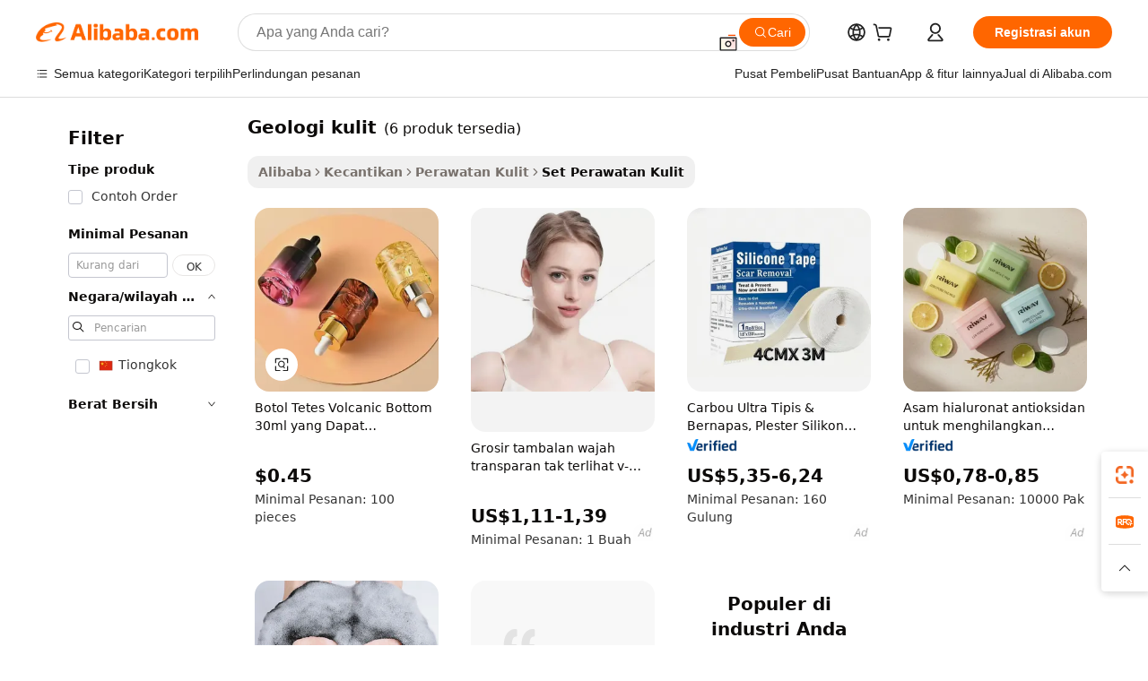

--- FILE ---
content_type: text/html;charset=UTF-8
request_url: https://indonesian.alibaba.com/g/geology-skin-care.html
body_size: 73911
content:

<!-- screen_content -->

    <!-- tangram:5410 begin-->
    <!-- tangram:529998 begin-->
    
<!DOCTYPE html>
<html lang="id" dir="ltr">
  <head>
        <script>
      window.__BB = {
        scene: window.__bb_scene || 'traffic-free-goods'
      };
      window.__BB.BB_CWV_IGNORE = {
          lcp_element: ['#icbu-buyer-pc-top-banner'],
          lcp_url: [],
        };
      window._timing = {}
      window._timing.first_start = Date.now();
      window.needLoginInspiration = Boolean(false);
      // 变量用于标记页面首次可见时间
      let firstVisibleTime = null;
      if (typeof document.hidden !== 'undefined') {
        // 页面首次加载时直接统计
        if (!document.hidden) {
          firstVisibleTime = Date.now();
          window.__BB_timex = 1
        } else {
          // 页面不可见时监听 visibilitychange 事件
          document.addEventListener('visibilitychange', () => {
            if (!document.hidden) {
              firstVisibleTime = Date.now();
              window.__BB_timex = firstVisibleTime - window.performance.timing.navigationStart
              window.__BB.firstVisibleTime = window.__BB_timex
              console.log("Page became visible after "+ window.__BB_timex + " ms");
            }
          }, { once: true });  // 确保只触发一次
        }
      } else {
        console.warn('Page Visibility API is not supported in this browser.');
      }
    </script>
        <meta name="data-spm" content="a2700">
        <meta name="aplus-xplug" content="NONE">
        <meta name="aplus-icbu-disable-umid" content="1">
        <meta name="google-translate-customization" content="9de59014edaf3b99-22e1cf3b5ca21786-g00bb439a5e9e5f8f-f">
    <meta name="yandex-verification" content="25a76ba8e4443bb3" />
    <meta name="msvalidate.01" content="E3FBF0E89B724C30844BF17C59608E8F" />
    <meta name="viewport" content="width=device-width, initial-scale=1.0, maximum-scale=5.0, user-scalable=yes">
        <link rel="preconnect" href="https://s.alicdn.com/" crossorigin>
    <link rel="dns-prefetch" href="https://s.alicdn.com">
                        <link rel="preload" href="https://s.alicdn.com/@g/alilog/??aplus_plugin_icbufront/index.js,mlog/aplus_v2.js" as="script">
        <link rel="preload" href="https://s.alicdn.com/@img/imgextra/i2/O1CN0153JdbU26g4bILVOyC_!!6000000007690-2-tps-418-58.png" as="image">
        <script>
            window.__APLUS_ABRATE__ = {
        perf_group: 'base64cached',
        scene: "traffic-free-goods",
      };
    </script>
    <meta name="aplus-mmstat-timeout" content="15000">
        <meta content="text/html; charset=utf-8" http-equiv="Content-Type">
          <title>Premium geologi kulit untuk Kulit Bercahaya – Ideal untuk Pembeli Grosir</title>
      <meta name="keywords" content="skin care,korean skin care,skin care set">
      <meta name="description" content="Temukan kulit bercahaya dengan  geologi kulit  premium kami, yang dirancang untuk meremajakan dan menghidrasi. Sempurna untuk para profesional yang mencari kualitas dan nilai dalam perawatan kulit.">
            <meta name="pagetiming-rate" content="9">
      <meta name="pagetiming-resource-rate" content="4">
                    <link rel="canonical" href="https://indonesian.alibaba.com/g/geology-skin-care.html">
                              <link rel="alternate" hreflang="fr" href="https://french.alibaba.com/g/geology-skin-care.html">
                  <link rel="alternate" hreflang="de" href="https://german.alibaba.com/g/geology-skin-care.html">
                  <link rel="alternate" hreflang="pt" href="https://portuguese.alibaba.com/g/geology-skin-care.html">
                  <link rel="alternate" hreflang="it" href="https://italian.alibaba.com/g/geology-skin-care.html">
                  <link rel="alternate" hreflang="es" href="https://spanish.alibaba.com/g/geology-skin-care.html">
                  <link rel="alternate" hreflang="ru" href="https://russian.alibaba.com/g/geology-skin-care.html">
                  <link rel="alternate" hreflang="ko" href="https://korean.alibaba.com/g/geology-skin-care.html">
                  <link rel="alternate" hreflang="ar" href="https://arabic.alibaba.com/g/geology-skin-care.html">
                  <link rel="alternate" hreflang="ja" href="https://japanese.alibaba.com/g/geology-skin-care.html">
                  <link rel="alternate" hreflang="tr" href="https://turkish.alibaba.com/g/geology-skin-care.html">
                  <link rel="alternate" hreflang="th" href="https://thai.alibaba.com/g/geology-skin-care.html">
                  <link rel="alternate" hreflang="vi" href="https://vietnamese.alibaba.com/g/geology-skin-care.html">
                  <link rel="alternate" hreflang="nl" href="https://dutch.alibaba.com/g/geology-skin-care.html">
                  <link rel="alternate" hreflang="he" href="https://hebrew.alibaba.com/g/geology-skin-care.html">
                  <link rel="alternate" hreflang="id" href="https://indonesian.alibaba.com/g/geology-skin-care.html">
                  <link rel="alternate" hreflang="hi" href="https://hindi.alibaba.com/g/geology-skin-care.html">
                  <link rel="alternate" hreflang="en" href="https://www.alibaba.com/showroom/geology-skin-care.html">
                  <link rel="alternate" hreflang="zh" href="https://chinese.alibaba.com/g/geology-skin-care.html">
                  <link rel="alternate" hreflang="x-default" href="https://www.alibaba.com/showroom/geology-skin-care.html">
                                        <script>
      // Aplus 配置自动打点
      var queue = window.goldlog_queue || (window.goldlog_queue = []);
      var tags = ["button", "a", "div", "span", "i", "svg", "input", "li", "tr"];
      queue.push(
        {
          action: 'goldlog.appendMetaInfo',
          arguments: [
            'aplus-auto-exp',
            [
              {
                logkey: '/sc.ug_msite.new_product_exp',
                cssSelector: '[data-spm-exp]',
                props: ["data-spm-exp"],
              },
              {
                logkey: '/sc.ug_pc.seolist_product_exp',
                cssSelector: '.traffic-card-gallery',
                props: ["data-spm-exp"],
              }
            ]
          ]
        }
      )
      queue.push({
        action: 'goldlog.setMetaInfo',
        arguments: ['aplus-auto-clk', JSON.stringify(tags.map(tag =>({
          "logkey": "/sc.ug_msite.new_product_clk",
          tag,
          "filter": "data-spm-clk",
          "props": ["data-spm-clk"]
        })))],
      });
    </script>
  </head>
  <div id="icbu-header"><div id="the-new-header" data-version="4.4.0" data-tnh-auto-exp="tnh-expose" data-scenes="search-products" style="position: relative;background-color: #fff;border-bottom: 1px solid #ddd;box-sizing: border-box; font-family:Inter,SF Pro Text,Roboto,Helvetica Neue,Helvetica,Tahoma,Arial,PingFang SC,Microsoft YaHei;"><div style="display: flex;align-items:center;height: 72px;min-width: 1200px;max-width: 1580px;margin: 0 auto;padding: 0 40px;box-sizing: border-box;"><img style="height: 29px; width: 209px;" src="https://s.alicdn.com/@img/imgextra/i2/O1CN0153JdbU26g4bILVOyC_!!6000000007690-2-tps-418-58.png" alt="" /></div><div style="min-width: 1200px;max-width: 1580px;margin: 0 auto;overflow: hidden;font-size: 14px;display: flex;justify-content: space-between;padding: 0 40px;box-sizing: border-box;"><div style="display: flex; align-items: center; justify-content: space-between"><div style="position: relative; height: 36px; padding: 0 28px 0 20px">All categories</div><div style="position: relative; height: 36px; padding-right: 28px">Featured selections</div><div style="position: relative; height: 36px">Trade Assurance</div></div><div style="display: flex; align-items: center; justify-content: space-between"><div style="position: relative; height: 36px; padding-right: 28px">Buyer Central</div><div style="position: relative; height: 36px; padding-right: 28px">Help Center</div><div style="position: relative; height: 36px; padding-right: 28px">Get the app</div><div style="position: relative; height: 36px">Become a supplier</div></div></div></div></div></div>
  <body data-spm="7724857" style="min-height: calc(100vh + 1px)"><script 
id="beacon-aplus"   
src="//s.alicdn.com/@g/alilog/??aplus_plugin_icbufront/index.js,mlog/aplus_v2.js"
exparams="aplus=async&userid=&aplus&ali_beacon_id=&ali_apache_id=&ali_apache_track=&ali_apache_tracktmp=&eagleeye_traceid=21032c0e17692948232782378e0e79&ip=13%2e58%2e202%2e200&dmtrack_c={ali%5fresin%5ftrace%3dse%5frst%3dnull%7csp%5fviewtype%3dY%7cset%3d3%7cser%3d1007%7cpageId%3df63e08ade0054da6aea77f59c1449297%7cm%5fpageid%3dnull%7cpvmi%3def9c7f0f091941dbb8d47158cddc3e98%7csek%5fsepd%3dgeologi%2bkulit%7csek%3dgeology%2bskin%2bcare%7cse%5fpn%3d1%7cp4pid%3d98d010bb%2d4775%2d4e8e%2d9443%2d63493d49c247%7csclkid%3dnull%7cforecast%5fpost%5fcate%3dnull%7cseo%5fnew%5fuser%5fflag%3dfalse%7ccategoryId%3d201273570%7cseo%5fsearch%5fmodel%5fupgrade%5fv2%3d2025070801%7cseo%5fmodule%5fcard%5f20240624%3d202406242%7clong%5ftext%5fgoogle%5ftranslate%5fv2%3d2407142%7cseo%5fcontent%5ftd%5fbottom%5ftext%5fupdate%5fkey%3d2025070801%7cseo%5fsearch%5fmodel%5fupgrade%5fv3%3d2025072201%7cseo%5fsearch%5fmodel%5fmulti%5fupgrade%5fv3%3d2025081101%7cdamo%5falt%5freplace%3dnull%7cwap%5fcross%3d2007659%7cwap%5fcs%5faction%3d2005494%7cAPP%5fVisitor%5fActive%3d26705%7cseo%5fshowroom%5fgoods%5fmix%3d2005244%7cseo%5fdefault%5fcached%5flong%5ftext%5ffrom%5fnew%5fkeyword%5fstep%3d2024122502%7cshowroom%5fgeneral%5ftemplate%3d2005292%7cwap%5fcs%5ftext%3dnull%7cstructured%5fdata%3d2025052702%7cseo%5fmulti%5fstyle%5ftext%5fupdate%3d2511181%7cpc%5fnew%5fheader%3dnull%7cseo%5fmeta%5fcate%5ftemplate%5fv1%3d2025042401%7cseo%5fmeta%5ftd%5fsearch%5fkeyword%5fstep%5fv1%3d2025040999%7cseo%5fshowroom%5fbiz%5fbabablog%3d1%7cshowroom%5fft%5flong%5ftext%5fbaks%3d80802%7cAPP%5fGrowing%5fBuyer%5fHigh%5fIntent%5fActive%3d25488%7cshowroom%5fpc%5fv2019%3d2104%7cAPP%5fProspecting%5fBuyer%3d26710%7ccache%5fcontrol%3d2481986%7cAPP%5fChurned%5fCore%5fBuyer%3d25463%7cseo%5fdefault%5fcached%5flong%5ftext%5fstep%3d24110802%7camp%5flighthouse%5fscore%5fimage%3d19657%7cseo%5fft%5ftranslate%5fgemini%3d25012003%7cwap%5fnode%5fssr%3d2015725%7cdataphant%5fopen%3d27030%7clongtext%5fmulti%5fstyle%5fexpand%5frussian%3d2510141%7cseo%5flongtext%5fgoogle%5fdata%5fsection%3d25021702%7cindustry%5fpopular%5ffloor%3dnull%7cwap%5fad%5fgoods%5fproduct%5finterval%3dnull%7cseo%5fgoods%5fbootom%5fwholesale%5flink%3d2486162%7cseo%5fkeyword%5faatest%3d14%7cseo%5fmiddle%5fwholesale%5flink%3dnull%7cft%5flong%5ftext%5fenpand%5fstep2%3d121602%7cseo%5fft%5flongtext%5fexpand%5fstep3%3d25012102%7cseo%5fwap%5fheadercard%3d2006288%7cAPP%5fChurned%5fInactive%5fVisitor%3d25497%7cAPP%5fGrowing%5fBuyer%5fHigh%5fIntent%5fInactive%3d25484%7cseo%5fmeta%5ftd%5fmulti%5fkey%3d2025061801%7ctop%5frecommend%5f20250120%3d202501201%7clongtext%5fmulti%5fstyle%5fexpand%5ffrench%5fcopy%3d25091802%7clongtext%5fmulti%5fstyle%5fexpand%5ffrench%5fcopy%5fcopy%3d25092502%7cseo%5ffloor%5fexp%3dnull%7cseo%5fshowroom%5falgo%5flink%3d17764%7cseo%5fmeta%5ftd%5faib%5fgeneral%5fkey%3d2025091901%7ccountry%5findustry%3d202311033%7cshowroom%5fft%5flong%5ftext%5fenpand%5fstep1%3d101102%7cseo%5fshowroom%5fnorel%3d443425%7cplp%5fstyle%5f25%5fpc%3d202505222%7cseo%5fggs%5flayer%3d10011%7cquery%5fmutil%5flang%5ftranslate%3d2025060300%7cseo%5fsearch%5fmulti%5fsearch%5ftype%5fv2%3d2026012200%7cAPP%5fChurned%5fBuyer%3d25468%7cstream%5frender%5fperf%5fopt%3d2309181%7cwap%5fgoods%3d2007383%7cseo%5fshowroom%5fsimilar%5f20240614%3d202406142%7cchinese%5fopen%3d6307%7cquery%5fgpt%5ftranslate%3d20240820%7cad%5fproduct%5finterval%3dnull%7camp%5fto%5fpwa%3d2007359%7cplp%5faib%5fmulti%5fai%5fmeta%3d20250401%7cwap%5fsupplier%5fcontent%3dnull%7cpc%5ffree%5frefactoring%3d20220315%7cAPP%5fGrowing%5fBuyer%5fInactive%3d25473%7csso%5foem%5ffloor%3dnull%7cseo%5fpc%5fnew%5fview%5f20240807%3d202408072%7cseo%5fbottom%5ftext%5fentity%5fkey%5fcopy%3d2025062400%7cstream%5frender%3d433763%7cseo%5fmodule%5fcard%5f20240424%3d202404241%7cseo%5ftitle%5freplace%5f20191226%3d5841%7clongtext%5fmulti%5fstyle%5fexpand%3d25090802%7cgoogleweblight%3d6516%7clighthouse%5fbase64%3d2005760%7cAPP%5fProspecting%5fBuyer%5fActive%3d26719%7cad%5fgoods%5fproduct%5finterval%3dnull%7cseo%5fbottom%5fdeep%5fextend%5fkw%5fkey%3d2025071101%7clongtext%5fmulti%5fstyle%5fexpand%5fturkish%3d25102801%7cilink%5fuv%3d20240911%7cwap%5flist%5fwakeup%3d2005832%7ctpp%5fcrosslink%5fpc%3d20205311%7cseo%5ftop%5fbooth%3d18501%7cAPP%5fGrowing%5fBuyer%5fLess%5fActive%3d25472%7cseo%5fsearch%5fmodel%5fupgrade%5frank%3d2025092401%7cgoodslayer%3d7977%7cft%5flong%5ftext%5ftranslate%5fexpand%5fstep1%3d24110802%7cseo%5fheaderstyle%5ftraffic%5fkey%5fv1%3d2025072100%7ccrosslink%5fswitch%3d2008141%7cp4p%5foutline%3d20240328%7cseo%5fmeta%5ftd%5faib%5fv2%5fkey%3d2025091801%7crts%5fmulti%3d2008404%7cseo%5fad%5foptimization%5fkey%5fv2%3d2025072300%7cAPP%5fVisitor%5fLess%5fActive%3d26698%7cseo%5fsearch%5franker%5fid%3d2025112401%7cplp%5fstyle%5f25%3d202505192%7ccdn%5fvm%3d2007368%7cwap%5fad%5fproduct%5finterval%3dnull%7cseo%5fsearch%5fmodel%5fmulti%5fupgrade%5frank%3d2025092401%7cpc%5fcard%5fshare%3d2025081201%7cAPP%5fGrowing%5fBuyer%5fHigh%5fIntent%5fLess%5fActive%3d25478%7cgoods%5ftitle%5fsubstitute%3d9616%7cwap%5fscreen%5fexp%3d2025081400%7creact%5fheader%5ftest%3d202502182%7cpc%5fcs%5fcolor%3d2005788%7cshowroom%5fft%5flong%5ftext%5ftest%3d72502%7cone%5ftap%5flogin%5fABTest%3d202308153%7cseo%5fhyh%5fshow%5ftags%3d9867%7cplp%5fstructured%5fdata%3d2508182%7cguide%5fdelete%3d2008526%7cseo%5findustry%5ftemplate%3dnull%7cseo%5fmeta%5ftd%5fmulti%5fes%5fkey%3d2025073101%7cseo%5fshowroom%5fdata%5fmix%3d19888%7csso%5ftop%5franking%5ffloor%3d20031%7cseo%5ftd%5fdeep%5fupgrade%5fkey%5fv3%3d2025081101%7cwap%5fue%5fone%3d2025111401%7cshowroom%5fto%5frts%5flink%3d2008480%7ccountrysearch%5ftest%3dnull%7cshowroom%5flist%5fnew%5farrival%3d2811002%7cchannel%5famp%5fto%5fpwa%3d2008435%7cseo%5fmulti%5fstyles%5flong%5ftext%3d2503172%7cseo%5fmeta%5ftext%5fmutli%5fcate%5ftemplate%5fv1%3d2025080801%7cseo%5fdefault%5fcached%5fmutil%5flong%5ftext%5fstep%3d24110436%7cseo%5faction%5fpoint%5ftype%3d22823%7cseo%5faib%5ftd%5flaunch%5f20240828%5fcopy%3d202408282%7cseo%5fshowroom%5fwholesale%5flink%3dnull%7cseo%5fperf%5fimprove%3d2023999%7cseo%5fwap%5flist%5fbounce%5f01%3d2063%7cseo%5fwap%5flist%5fbounce%5f02%3d2128%7cAPP%5fGrowing%5fBuyer%5fActive%3d25492%7cvideolayer%3dnull%7cvideo%5fplay%3d2006036%7cAPP%5fChurned%5fMember%5fInactive%3d25501%7cseo%5fgoogle%5fnew%5fstruct%3d438326%7cicbu%5falgo%5fp4p%5fseo%5fad%3d2025072300%7ctpp%5ftrace%3dseoKeyword%2dseoKeyword%5fv3%2dproduct%2dPRODUCT%5fFAIL}&pageid=0d3acac821030b7a1769294823&hn=ensearchweb033003011122%2erg%2dus%2deast%2eus68&asid=AQAAAADnS3Vpq6fBCgAAAAAvWPXxikpoxQ==&treq=&tres=" async>
</script>
            <style>body{background-color:white;}.no-scrollbar.il-sticky.il-top-0.il-max-h-\[100vh\].il-w-\[200px\].il-flex-shrink-0.il-flex-grow-0.il-overflow-y-scroll{background-color:#FFF;padding-left:12px}</style>
                    <!-- tangram:530006 begin-->
<!--  -->
 <style>
   @keyframes il-spin {
     to {
       transform: rotate(360deg);
     }
   }
   @keyframes il-pulse {
     50% {
       opacity: 0.5;
     }
   }
   .traffic-card-gallery {display: flex;position: relative;flex-direction: column;justify-content: flex-start;border-radius: 0.5rem;background-color: #fff;padding: 0.5rem 0.5rem 1rem;overflow: hidden;font-size: 0.75rem;line-height: 1rem;}
   .traffic-card-list {display: flex;position: relative;flex-direction: row;justify-content: flex-start;border-bottom-width: 1px;background-color: #fff;padding: 1rem;height: 292px;overflow: hidden;font-size: 0.75rem;line-height: 1rem;}
   .product-price {
     b {
       font-size: 22px;
     }
   }
   .skel-loading {
       animation: il-pulse 2s cubic-bezier(0.4, 0, 0.6, 1) infinite;background-color: hsl(60, 4.8%, 95.9%);
   }
 </style>
<div id="first-cached-card">
  <div style="box-sizing:border-box;display: flex;position: absolute;left: 0;right: 0;margin: 0 auto;z-index: 1;min-width: 1200px;max-width: 1580px;padding: 0.75rem 3.25rem 0;pointer-events: none;">
    <!--页面左侧区域-->
    <div style="width: 200px;padding-top: 1rem;padding-left:12px; background-color: #fff;border-radius: 0.25rem">
      <div class="skel-loading" style="height: 1.5rem;width: 50%;border-radius: 0.25rem;"></div>
      <div style="margin-top: 1rem;margin-bottom: 1rem;">
        <div class="skel-loading" style="height: 1rem;width: calc(100% * 5 / 6);"></div>
        <div
          class="skel-loading"
          style="margin-top: 1rem;height: 1rem;width: calc(100% * 8 / 12);"
        ></div>
        <div class="skel-loading" style="margin-top: 1rem;height: 1rem;width: 75%;"></div>
        <div
          class="skel-loading"
          style="margin-top: 1rem;height: 1rem;width: calc(100% * 7 / 12);"
        ></div>
      </div>
      <div class="skel-loading" style="height: 1.5rem;width: 50%;border-radius: 0.25rem;"></div>
      <div style="margin-top: 1rem;margin-bottom: 1rem;">
        <div class="skel-loading" style="height: 1rem;width: calc(100% * 5 / 6);"></div>
        <div
          class="skel-loading"
          style="margin-top: 1rem;height: 1rem;width: calc(100% * 8 / 12);"
        ></div>
        <div class="skel-loading" style="margin-top: 1rem;height: 1rem;width: 75%;"></div>
        <div
          class="skel-loading"
          style="margin-top: 1rem;height: 1rem;width: calc(100% * 7 / 12);"
        ></div>
      </div>
      <div class="skel-loading" style="height: 1.5rem;width: 50%;border-radius: 0.25rem;"></div>
      <div style="margin-top: 1rem;margin-bottom: 1rem;">
        <div class="skel-loading" style="height: 1rem;width: calc(100% * 5 / 6);"></div>
        <div
          class="skel-loading"
          style="margin-top: 1rem;height: 1rem;width: calc(100% * 8 / 12);"
        ></div>
        <div class="skel-loading" style="margin-top: 1rem;height: 1rem;width: 75%;"></div>
        <div
          class="skel-loading"
          style="margin-top: 1rem;height: 1rem;width: calc(100% * 7 / 12);"
        ></div>
      </div>
      <div class="skel-loading" style="height: 1.5rem;width: 50%;border-radius: 0.25rem;"></div>
      <div style="margin-top: 1rem;margin-bottom: 1rem;">
        <div class="skel-loading" style="height: 1rem;width: calc(100% * 5 / 6);"></div>
        <div
          class="skel-loading"
          style="margin-top: 1rem;height: 1rem;width: calc(100% * 8 / 12);"
        ></div>
        <div class="skel-loading" style="margin-top: 1rem;height: 1rem;width: 75%;"></div>
        <div
          class="skel-loading"
          style="margin-top: 1rem;height: 1rem;width: calc(100% * 7 / 12);"
        ></div>
      </div>
      <div class="skel-loading" style="height: 1.5rem;width: 50%;border-radius: 0.25rem;"></div>
      <div style="margin-top: 1rem;margin-bottom: 1rem;">
        <div class="skel-loading" style="height: 1rem;width: calc(100% * 5 / 6);"></div>
        <div
          class="skel-loading"
          style="margin-top: 1rem;height: 1rem;width: calc(100% * 8 / 12);"
        ></div>
        <div class="skel-loading" style="margin-top: 1rem;height: 1rem;width: 75%;"></div>
        <div
          class="skel-loading"
          style="margin-top: 1rem;height: 1rem;width: calc(100% * 7 / 12);"
        ></div>
      </div>
      <div class="skel-loading" style="height: 1.5rem;width: 50%;border-radius: 0.25rem;"></div>
      <div style="margin-top: 1rem;margin-bottom: 1rem;">
        <div class="skel-loading" style="height: 1rem;width: calc(100% * 5 / 6);"></div>
        <div
          class="skel-loading"
          style="margin-top: 1rem;height: 1rem;width: calc(100% * 8 / 12);"
        ></div>
        <div class="skel-loading" style="margin-top: 1rem;height: 1rem;width: 75%;"></div>
        <div
          class="skel-loading"
          style="margin-top: 1rem;height: 1rem;width: calc(100% * 7 / 12);"
        ></div>
      </div>
    </div>
    <!--页面主体区域-->
    <div style="flex: 1 1 0%; overflow: hidden;padding: 0.5rem 0.5rem 0.5rem 1.5rem">
      <div style="height: 1.25rem;margin-bottom: 1rem;"></div>
      <!-- keywords -->
      <div style="margin-bottom: 1rem;height: 1.75rem;font-weight: 700;font-size: 1.25rem;line-height: 1.75rem;"></div>
      <!-- longtext -->
            <div style="width: calc(25% - 0.9rem);pointer-events: auto">
        <div class="traffic-card-gallery">
          <!-- ProductImage -->
          <a href="//www.alibaba.com/product-detail/Customized-30ml-Volcanic-Bottom-Dropper-Bottle_1601666377555.html?from=SEO" target="_blank" style="position: relative;margin-bottom: 0.5rem;aspect-ratio: 1;overflow: hidden;border-radius: 0.5rem;">
            <div style="display: flex; overflow: hidden">
              <div style="position: relative;margin: 0;width: 100%;min-width: 0;flex-shrink: 0;flex-grow: 0;flex-basis: 100%;padding: 0;">
                <img style="position: relative; aspect-ratio: 1; width: 100%" src="[data-uri]" loading="eager" />
                <div style="position: absolute;left: 0;bottom: 0;right: 0;top: 0;background-color: #000;opacity: 0.05;"></div>
              </div>
            </div>
          </a>
          <div style="display: flex;flex: 1 1 0%;flex-direction: column;justify-content: space-between;">
            <div>
              <a class="skel-loading" style="margin-top: 0.5rem;display:inline-block;width:100%;height:1rem;" href="//www.alibaba.com/product-detail/Customized-30ml-Volcanic-Bottom-Dropper-Bottle_1601666377555.html" target="_blank"></a>
              <a class="skel-loading" style="margin-top: 0.125rem;display:inline-block;width:100%;height:1rem;" href="//www.alibaba.com/product-detail/Customized-30ml-Volcanic-Bottom-Dropper-Bottle_1601666377555.html" target="_blank"></a>
              <div class="skel-loading" style="margin-top: 0.25rem;height:1.625rem;width:75%"></div>
              <div class="skel-loading" style="margin-top: 0.5rem;height: 1rem;width:50%"></div>
              <div class="skel-loading" style="margin-top:0.25rem;height:1rem;width:25%"></div>
            </div>
          </div>

        </div>
      </div>

    </div>
  </div>
</div>
<!-- tangram:530006 end-->
            <style>.component-left-filter-callback{display:flex;position:relative;margin-top:10px;height:1200px}.component-left-filter-callback img{width:200px}.component-left-filter-callback i{position:absolute;top:5%;left:50%}.related-search-wrapper{padding:.5rem;--tw-bg-opacity: 1;background-color:#fff;background-color:rgba(255,255,255,var(--tw-bg-opacity, 1));border-width:1px;border-color:var(--input)}.related-search-wrapper .related-search-box{margin:12px 16px}.related-search-wrapper .related-search-box .related-search-title{display:inline;float:start;color:#666;word-wrap:break-word;margin-right:12px;width:13%}.related-search-wrapper .related-search-box .related-search-content{display:flex;flex-wrap:wrap}.related-search-wrapper .related-search-box .related-search-content .related-search-link{margin-right:12px;width:23%;overflow:hidden;color:#666;text-overflow:ellipsis;white-space:nowrap}.product-title img{margin-right:.5rem;display:inline-block;height:1rem;vertical-align:sub}.product-price b{font-size:22px}.similar-icon{position:absolute;bottom:12px;z-index:2;right:12px}.rfq-card{display:inline-block;position:relative;box-sizing:border-box;margin-bottom:36px}.rfq-card .rfq-card-content{display:flex;position:relative;flex-direction:column;align-items:flex-start;background-size:cover;background-color:#fff;padding:12px;width:100%;height:100%}.rfq-card .rfq-card-content .rfq-card-icon{margin-top:50px}.rfq-card .rfq-card-content .rfq-card-icon img{width:45px}.rfq-card .rfq-card-content .rfq-card-top-title{margin-top:14px;color:#222;font-weight:400;font-size:16px}.rfq-card .rfq-card-content .rfq-card-title{margin-top:24px;color:#333;font-weight:800;font-size:20px}.rfq-card .rfq-card-content .rfq-card-input-box{margin-top:24px;width:100%}.rfq-card .rfq-card-content .rfq-card-input-box textarea{box-sizing:border-box;border:1px solid #ddd;border-radius:4px;background-color:#fff;padding:9px 12px;width:100%;height:88px;resize:none;color:#666;font-weight:400;font-size:13px;font-family:inherit}.rfq-card .rfq-card-content .rfq-card-button{margin-top:24px;border:1px solid #666;border-radius:16px;background-color:#fff;width:67%;color:#000;font-weight:700;font-size:14px;line-height:30px;text-align:center}[data-modulename^=ProductList-] div{contain-intrinsic-size:auto 500px}.traffic-card-gallery:hover{--tw-shadow: 0px 2px 6px 2px rgba(0,0,0,.12157);--tw-shadow-colored: 0px 2px 6px 2px var(--tw-shadow-color);box-shadow:0 0 #0000,0 0 #0000,0 2px 6px 2px #0000001f;box-shadow:var(--tw-ring-offset-shadow, 0 0 rgba(0,0,0,0)),var(--tw-ring-shadow, 0 0 rgba(0,0,0,0)),var(--tw-shadow);z-index:10}.traffic-card-gallery{position:relative;display:flex;flex-direction:column;justify-content:flex-start;overflow:hidden;border-radius:.75rem;--tw-bg-opacity: 1;background-color:#fff;background-color:rgba(255,255,255,var(--tw-bg-opacity, 1));padding:.5rem;font-size:.75rem;line-height:1rem}.traffic-card-list{position:relative;display:flex;height:292px;flex-direction:row;justify-content:flex-start;overflow:hidden;border-bottom-width:1px;--tw-bg-opacity: 1;background-color:#fff;background-color:rgba(255,255,255,var(--tw-bg-opacity, 1));padding:1rem;font-size:.75rem;line-height:1rem}.traffic-card-g-industry:hover{--tw-shadow: 0 0 10px rgba(0,0,0,.1);--tw-shadow-colored: 0 0 10px var(--tw-shadow-color);box-shadow:0 0 #0000,0 0 #0000,0 0 10px #0000001a;box-shadow:var(--tw-ring-offset-shadow, 0 0 rgba(0,0,0,0)),var(--tw-ring-shadow, 0 0 rgba(0,0,0,0)),var(--tw-shadow)}.traffic-card-g-industry{position:relative;border-radius:var(--radius);--tw-bg-opacity: 1;background-color:#fff;background-color:rgba(255,255,255,var(--tw-bg-opacity, 1));padding:1.25rem .75rem .75rem;font-size:.875rem;line-height:1.25rem}.module-filter-section-wrapper{max-height:none!important;overflow-x:hidden}*,:before,:after{--tw-border-spacing-x: 0;--tw-border-spacing-y: 0;--tw-translate-x: 0;--tw-translate-y: 0;--tw-rotate: 0;--tw-skew-x: 0;--tw-skew-y: 0;--tw-scale-x: 1;--tw-scale-y: 1;--tw-pan-x: ;--tw-pan-y: ;--tw-pinch-zoom: ;--tw-scroll-snap-strictness: proximity;--tw-gradient-from-position: ;--tw-gradient-via-position: ;--tw-gradient-to-position: ;--tw-ordinal: ;--tw-slashed-zero: ;--tw-numeric-figure: ;--tw-numeric-spacing: ;--tw-numeric-fraction: ;--tw-ring-inset: ;--tw-ring-offset-width: 0px;--tw-ring-offset-color: #fff;--tw-ring-color: rgba(59, 130, 246, .5);--tw-ring-offset-shadow: 0 0 rgba(0,0,0,0);--tw-ring-shadow: 0 0 rgba(0,0,0,0);--tw-shadow: 0 0 rgba(0,0,0,0);--tw-shadow-colored: 0 0 rgba(0,0,0,0);--tw-blur: ;--tw-brightness: ;--tw-contrast: ;--tw-grayscale: ;--tw-hue-rotate: ;--tw-invert: ;--tw-saturate: ;--tw-sepia: ;--tw-drop-shadow: ;--tw-backdrop-blur: ;--tw-backdrop-brightness: ;--tw-backdrop-contrast: ;--tw-backdrop-grayscale: ;--tw-backdrop-hue-rotate: ;--tw-backdrop-invert: ;--tw-backdrop-opacity: ;--tw-backdrop-saturate: ;--tw-backdrop-sepia: ;--tw-contain-size: ;--tw-contain-layout: ;--tw-contain-paint: ;--tw-contain-style: }::backdrop{--tw-border-spacing-x: 0;--tw-border-spacing-y: 0;--tw-translate-x: 0;--tw-translate-y: 0;--tw-rotate: 0;--tw-skew-x: 0;--tw-skew-y: 0;--tw-scale-x: 1;--tw-scale-y: 1;--tw-pan-x: ;--tw-pan-y: ;--tw-pinch-zoom: ;--tw-scroll-snap-strictness: proximity;--tw-gradient-from-position: ;--tw-gradient-via-position: ;--tw-gradient-to-position: ;--tw-ordinal: ;--tw-slashed-zero: ;--tw-numeric-figure: ;--tw-numeric-spacing: ;--tw-numeric-fraction: ;--tw-ring-inset: ;--tw-ring-offset-width: 0px;--tw-ring-offset-color: #fff;--tw-ring-color: rgba(59, 130, 246, .5);--tw-ring-offset-shadow: 0 0 rgba(0,0,0,0);--tw-ring-shadow: 0 0 rgba(0,0,0,0);--tw-shadow: 0 0 rgba(0,0,0,0);--tw-shadow-colored: 0 0 rgba(0,0,0,0);--tw-blur: ;--tw-brightness: ;--tw-contrast: ;--tw-grayscale: ;--tw-hue-rotate: ;--tw-invert: ;--tw-saturate: ;--tw-sepia: ;--tw-drop-shadow: ;--tw-backdrop-blur: ;--tw-backdrop-brightness: ;--tw-backdrop-contrast: ;--tw-backdrop-grayscale: ;--tw-backdrop-hue-rotate: ;--tw-backdrop-invert: ;--tw-backdrop-opacity: ;--tw-backdrop-saturate: ;--tw-backdrop-sepia: ;--tw-contain-size: ;--tw-contain-layout: ;--tw-contain-paint: ;--tw-contain-style: }*,:before,:after{box-sizing:border-box;border-width:0;border-style:solid;border-color:#e5e7eb}:before,:after{--tw-content: ""}html,:host{line-height:1.5;-webkit-text-size-adjust:100%;-moz-tab-size:4;-o-tab-size:4;tab-size:4;font-family:ui-sans-serif,system-ui,-apple-system,Segoe UI,Roboto,Ubuntu,Cantarell,Noto Sans,sans-serif,"Apple Color Emoji","Segoe UI Emoji",Segoe UI Symbol,"Noto Color Emoji";font-feature-settings:normal;font-variation-settings:normal;-webkit-tap-highlight-color:transparent}body{margin:0;line-height:inherit}hr{height:0;color:inherit;border-top-width:1px}abbr:where([title]){text-decoration:underline;-webkit-text-decoration:underline dotted;text-decoration:underline dotted}h1,h2,h3,h4,h5,h6{font-size:inherit;font-weight:inherit}a{color:inherit;text-decoration:inherit}b,strong{font-weight:bolder}code,kbd,samp,pre{font-family:ui-monospace,SFMono-Regular,Menlo,Monaco,Consolas,Liberation Mono,Courier New,monospace;font-feature-settings:normal;font-variation-settings:normal;font-size:1em}small{font-size:80%}sub,sup{font-size:75%;line-height:0;position:relative;vertical-align:baseline}sub{bottom:-.25em}sup{top:-.5em}table{text-indent:0;border-color:inherit;border-collapse:collapse}button,input,optgroup,select,textarea{font-family:inherit;font-feature-settings:inherit;font-variation-settings:inherit;font-size:100%;font-weight:inherit;line-height:inherit;letter-spacing:inherit;color:inherit;margin:0;padding:0}button,select{text-transform:none}button,input:where([type=button]),input:where([type=reset]),input:where([type=submit]){-webkit-appearance:button;background-color:transparent;background-image:none}:-moz-focusring{outline:auto}:-moz-ui-invalid{box-shadow:none}progress{vertical-align:baseline}::-webkit-inner-spin-button,::-webkit-outer-spin-button{height:auto}[type=search]{-webkit-appearance:textfield;outline-offset:-2px}::-webkit-search-decoration{-webkit-appearance:none}::-webkit-file-upload-button{-webkit-appearance:button;font:inherit}summary{display:list-item}blockquote,dl,dd,h1,h2,h3,h4,h5,h6,hr,figure,p,pre{margin:0}fieldset{margin:0;padding:0}legend{padding:0}ol,ul,menu{list-style:none;margin:0;padding:0}dialog{padding:0}textarea{resize:vertical}input::-moz-placeholder,textarea::-moz-placeholder{opacity:1;color:#9ca3af}input::placeholder,textarea::placeholder{opacity:1;color:#9ca3af}button,[role=button]{cursor:pointer}:disabled{cursor:default}img,svg,video,canvas,audio,iframe,embed,object{display:block;vertical-align:middle}img,video{max-width:100%;height:auto}[hidden]:where(:not([hidden=until-found])){display:none}:root{--background: hsl(0, 0%, 100%);--foreground: hsl(20, 14.3%, 4.1%);--card: hsl(0, 0%, 100%);--card-foreground: hsl(20, 14.3%, 4.1%);--popover: hsl(0, 0%, 100%);--popover-foreground: hsl(20, 14.3%, 4.1%);--primary: hsl(24, 100%, 50%);--primary-foreground: hsl(60, 9.1%, 97.8%);--secondary: hsl(60, 4.8%, 95.9%);--secondary-foreground: #333;--muted: hsl(60, 4.8%, 95.9%);--muted-foreground: hsl(25, 5.3%, 44.7%);--accent: hsl(60, 4.8%, 95.9%);--accent-foreground: hsl(24, 9.8%, 10%);--destructive: hsl(0, 84.2%, 60.2%);--destructive-foreground: hsl(60, 9.1%, 97.8%);--border: hsl(20, 5.9%, 90%);--input: hsl(20, 5.9%, 90%);--ring: hsl(24.6, 95%, 53.1%);--radius: 1rem}.dark{--background: hsl(20, 14.3%, 4.1%);--foreground: hsl(60, 9.1%, 97.8%);--card: hsl(20, 14.3%, 4.1%);--card-foreground: hsl(60, 9.1%, 97.8%);--popover: hsl(20, 14.3%, 4.1%);--popover-foreground: hsl(60, 9.1%, 97.8%);--primary: hsl(20.5, 90.2%, 48.2%);--primary-foreground: hsl(60, 9.1%, 97.8%);--secondary: hsl(12, 6.5%, 15.1%);--secondary-foreground: hsl(60, 9.1%, 97.8%);--muted: hsl(12, 6.5%, 15.1%);--muted-foreground: hsl(24, 5.4%, 63.9%);--accent: hsl(12, 6.5%, 15.1%);--accent-foreground: hsl(60, 9.1%, 97.8%);--destructive: hsl(0, 72.2%, 50.6%);--destructive-foreground: hsl(60, 9.1%, 97.8%);--border: hsl(12, 6.5%, 15.1%);--input: hsl(12, 6.5%, 15.1%);--ring: hsl(20.5, 90.2%, 48.2%)}*{border-color:#e7e5e4;border-color:var(--border)}body{background-color:#fff;background-color:var(--background);color:#0c0a09;color:var(--foreground)}.il-sr-only{position:absolute;width:1px;height:1px;padding:0;margin:-1px;overflow:hidden;clip:rect(0,0,0,0);white-space:nowrap;border-width:0}.il-invisible{visibility:hidden}.il-fixed{position:fixed}.il-absolute{position:absolute}.il-relative{position:relative}.il-sticky{position:sticky}.il-inset-0{inset:0}.il--bottom-12{bottom:-3rem}.il--top-12{top:-3rem}.il-bottom-0{bottom:0}.il-bottom-2{bottom:.5rem}.il-bottom-3{bottom:.75rem}.il-bottom-4{bottom:1rem}.il-end-0{right:0}.il-end-2{right:.5rem}.il-end-3{right:.75rem}.il-end-4{right:1rem}.il-left-0{left:0}.il-left-3{left:.75rem}.il-right-0{right:0}.il-right-2{right:.5rem}.il-right-3{right:.75rem}.il-start-0{left:0}.il-start-1\/2{left:50%}.il-start-2{left:.5rem}.il-start-3{left:.75rem}.il-start-\[50\%\]{left:50%}.il-top-0{top:0}.il-top-1\/2{top:50%}.il-top-16{top:4rem}.il-top-4{top:1rem}.il-top-\[50\%\]{top:50%}.il-z-10{z-index:10}.il-z-50{z-index:50}.il-z-\[9999\]{z-index:9999}.il-col-span-4{grid-column:span 4 / span 4}.il-m-0{margin:0}.il-m-3{margin:.75rem}.il-m-auto{margin:auto}.il-mx-auto{margin-left:auto;margin-right:auto}.il-my-3{margin-top:.75rem;margin-bottom:.75rem}.il-my-5{margin-top:1.25rem;margin-bottom:1.25rem}.il-my-auto{margin-top:auto;margin-bottom:auto}.\!il-mb-4{margin-bottom:1rem!important}.il--mt-4{margin-top:-1rem}.il-mb-0{margin-bottom:0}.il-mb-1{margin-bottom:.25rem}.il-mb-2{margin-bottom:.5rem}.il-mb-3{margin-bottom:.75rem}.il-mb-4{margin-bottom:1rem}.il-mb-5{margin-bottom:1.25rem}.il-mb-6{margin-bottom:1.5rem}.il-mb-8{margin-bottom:2rem}.il-mb-\[-0\.75rem\]{margin-bottom:-.75rem}.il-mb-\[0\.125rem\]{margin-bottom:.125rem}.il-me-1{margin-right:.25rem}.il-me-2{margin-right:.5rem}.il-me-3{margin-right:.75rem}.il-me-auto{margin-right:auto}.il-mr-1{margin-right:.25rem}.il-mr-2{margin-right:.5rem}.il-ms-1{margin-left:.25rem}.il-ms-4{margin-left:1rem}.il-ms-5{margin-left:1.25rem}.il-ms-8{margin-left:2rem}.il-ms-\[\.375rem\]{margin-left:.375rem}.il-ms-auto{margin-left:auto}.il-mt-0{margin-top:0}.il-mt-0\.5{margin-top:.125rem}.il-mt-1{margin-top:.25rem}.il-mt-2{margin-top:.5rem}.il-mt-3{margin-top:.75rem}.il-mt-4{margin-top:1rem}.il-mt-6{margin-top:1.5rem}.il-line-clamp-1{overflow:hidden;display:-webkit-box;-webkit-box-orient:vertical;-webkit-line-clamp:1}.il-line-clamp-2{overflow:hidden;display:-webkit-box;-webkit-box-orient:vertical;-webkit-line-clamp:2}.il-line-clamp-6{overflow:hidden;display:-webkit-box;-webkit-box-orient:vertical;-webkit-line-clamp:6}.il-inline-block{display:inline-block}.il-inline{display:inline}.il-flex{display:flex}.il-inline-flex{display:inline-flex}.il-grid{display:grid}.il-aspect-square{aspect-ratio:1 / 1}.il-size-5{width:1.25rem;height:1.25rem}.il-h-1{height:.25rem}.il-h-10{height:2.5rem}.il-h-11{height:2.75rem}.il-h-20{height:5rem}.il-h-24{height:6rem}.il-h-3\.5{height:.875rem}.il-h-4{height:1rem}.il-h-40{height:10rem}.il-h-6{height:1.5rem}.il-h-8{height:2rem}.il-h-9{height:2.25rem}.il-h-\[150px\]{height:150px}.il-h-\[152px\]{height:152px}.il-h-\[18\.25rem\]{height:18.25rem}.il-h-\[292px\]{height:292px}.il-h-\[600px\]{height:600px}.il-h-auto{height:auto}.il-h-fit{height:-moz-fit-content;height:fit-content}.il-h-full{height:100%}.il-h-screen{height:100vh}.il-max-h-\[100vh\]{max-height:100vh}.il-w-1\/2{width:50%}.il-w-10{width:2.5rem}.il-w-10\/12{width:83.333333%}.il-w-4{width:1rem}.il-w-6{width:1.5rem}.il-w-64{width:16rem}.il-w-7\/12{width:58.333333%}.il-w-72{width:18rem}.il-w-8{width:2rem}.il-w-8\/12{width:66.666667%}.il-w-9{width:2.25rem}.il-w-9\/12{width:75%}.il-w-\[200px\]{width:200px}.il-w-\[84px\]{width:84px}.il-w-fit{width:-moz-fit-content;width:fit-content}.il-w-full{width:100%}.il-w-screen{width:100vw}.il-min-w-0{min-width:0px}.il-min-w-3{min-width:.75rem}.il-min-w-\[1200px\]{min-width:1200px}.il-max-w-\[1000px\]{max-width:1000px}.il-max-w-\[1580px\]{max-width:1580px}.il-max-w-full{max-width:100%}.il-max-w-lg{max-width:32rem}.il-flex-1{flex:1 1 0%}.il-flex-shrink-0,.il-shrink-0{flex-shrink:0}.il-flex-grow-0,.il-grow-0{flex-grow:0}.il-basis-24{flex-basis:6rem}.il-basis-full{flex-basis:100%}.il-origin-\[--radix-tooltip-content-transform-origin\]{transform-origin:var(--radix-tooltip-content-transform-origin)}.il--translate-x-1\/2{--tw-translate-x: -50%;transform:translate(-50%,var(--tw-translate-y)) rotate(var(--tw-rotate)) skew(var(--tw-skew-x)) skewY(var(--tw-skew-y)) scaleX(var(--tw-scale-x)) scaleY(var(--tw-scale-y));transform:translate(var(--tw-translate-x),var(--tw-translate-y)) rotate(var(--tw-rotate)) skew(var(--tw-skew-x)) skewY(var(--tw-skew-y)) scaleX(var(--tw-scale-x)) scaleY(var(--tw-scale-y))}.il--translate-y-1\/2{--tw-translate-y: -50%;transform:translate(var(--tw-translate-x),-50%) rotate(var(--tw-rotate)) skew(var(--tw-skew-x)) skewY(var(--tw-skew-y)) scaleX(var(--tw-scale-x)) scaleY(var(--tw-scale-y));transform:translate(var(--tw-translate-x),var(--tw-translate-y)) rotate(var(--tw-rotate)) skew(var(--tw-skew-x)) skewY(var(--tw-skew-y)) scaleX(var(--tw-scale-x)) scaleY(var(--tw-scale-y))}.il-translate-x-\[-50\%\]{--tw-translate-x: -50%;transform:translate(-50%,var(--tw-translate-y)) rotate(var(--tw-rotate)) skew(var(--tw-skew-x)) skewY(var(--tw-skew-y)) scaleX(var(--tw-scale-x)) scaleY(var(--tw-scale-y));transform:translate(var(--tw-translate-x),var(--tw-translate-y)) rotate(var(--tw-rotate)) skew(var(--tw-skew-x)) skewY(var(--tw-skew-y)) scaleX(var(--tw-scale-x)) scaleY(var(--tw-scale-y))}.il-translate-y-\[-50\%\]{--tw-translate-y: -50%;transform:translate(var(--tw-translate-x),-50%) rotate(var(--tw-rotate)) skew(var(--tw-skew-x)) skewY(var(--tw-skew-y)) scaleX(var(--tw-scale-x)) scaleY(var(--tw-scale-y));transform:translate(var(--tw-translate-x),var(--tw-translate-y)) rotate(var(--tw-rotate)) skew(var(--tw-skew-x)) skewY(var(--tw-skew-y)) scaleX(var(--tw-scale-x)) scaleY(var(--tw-scale-y))}.il-rotate-90{--tw-rotate: 90deg;transform:translate(var(--tw-translate-x),var(--tw-translate-y)) rotate(90deg) skew(var(--tw-skew-x)) skewY(var(--tw-skew-y)) scaleX(var(--tw-scale-x)) scaleY(var(--tw-scale-y));transform:translate(var(--tw-translate-x),var(--tw-translate-y)) rotate(var(--tw-rotate)) skew(var(--tw-skew-x)) skewY(var(--tw-skew-y)) scaleX(var(--tw-scale-x)) scaleY(var(--tw-scale-y))}@keyframes il-pulse{50%{opacity:.5}}.il-animate-pulse{animation:il-pulse 2s cubic-bezier(.4,0,.6,1) infinite}@keyframes il-spin{to{transform:rotate(360deg)}}.il-animate-spin{animation:il-spin 1s linear infinite}.il-cursor-pointer{cursor:pointer}.il-list-disc{list-style-type:disc}.il-grid-cols-2{grid-template-columns:repeat(2,minmax(0,1fr))}.il-grid-cols-4{grid-template-columns:repeat(4,minmax(0,1fr))}.il-flex-row{flex-direction:row}.il-flex-col{flex-direction:column}.il-flex-col-reverse{flex-direction:column-reverse}.il-flex-wrap{flex-wrap:wrap}.il-flex-nowrap{flex-wrap:nowrap}.il-items-start{align-items:flex-start}.il-items-center{align-items:center}.il-items-baseline{align-items:baseline}.il-justify-start{justify-content:flex-start}.il-justify-end{justify-content:flex-end}.il-justify-center{justify-content:center}.il-justify-between{justify-content:space-between}.il-gap-1{gap:.25rem}.il-gap-1\.5{gap:.375rem}.il-gap-10{gap:2.5rem}.il-gap-2{gap:.5rem}.il-gap-3{gap:.75rem}.il-gap-4{gap:1rem}.il-gap-8{gap:2rem}.il-gap-\[\.0938rem\]{gap:.0938rem}.il-gap-\[\.375rem\]{gap:.375rem}.il-gap-\[0\.125rem\]{gap:.125rem}.\!il-gap-x-5{-moz-column-gap:1.25rem!important;column-gap:1.25rem!important}.\!il-gap-y-5{row-gap:1.25rem!important}.il-space-y-1\.5>:not([hidden])~:not([hidden]){--tw-space-y-reverse: 0;margin-top:calc(.375rem * (1 - var(--tw-space-y-reverse)));margin-top:.375rem;margin-top:calc(.375rem * calc(1 - var(--tw-space-y-reverse)));margin-bottom:0rem;margin-bottom:calc(.375rem * var(--tw-space-y-reverse))}.il-space-y-4>:not([hidden])~:not([hidden]){--tw-space-y-reverse: 0;margin-top:calc(1rem * (1 - var(--tw-space-y-reverse)));margin-top:1rem;margin-top:calc(1rem * calc(1 - var(--tw-space-y-reverse)));margin-bottom:0rem;margin-bottom:calc(1rem * var(--tw-space-y-reverse))}.il-overflow-hidden{overflow:hidden}.il-overflow-y-auto{overflow-y:auto}.il-overflow-y-scroll{overflow-y:scroll}.il-truncate{overflow:hidden;text-overflow:ellipsis;white-space:nowrap}.il-text-ellipsis{text-overflow:ellipsis}.il-whitespace-normal{white-space:normal}.il-whitespace-nowrap{white-space:nowrap}.il-break-normal{word-wrap:normal;word-break:normal}.il-break-words{word-wrap:break-word}.il-break-all{word-break:break-all}.il-rounded{border-radius:.25rem}.il-rounded-2xl{border-radius:1rem}.il-rounded-\[0\.5rem\]{border-radius:.5rem}.il-rounded-\[1\.25rem\]{border-radius:1.25rem}.il-rounded-full{border-radius:9999px}.il-rounded-lg{border-radius:1rem;border-radius:var(--radius)}.il-rounded-md{border-radius:calc(1rem - 2px);border-radius:calc(var(--radius) - 2px)}.il-rounded-sm{border-radius:calc(1rem - 4px);border-radius:calc(var(--radius) - 4px)}.il-rounded-xl{border-radius:.75rem}.il-border,.il-border-\[1px\]{border-width:1px}.il-border-b,.il-border-b-\[1px\]{border-bottom-width:1px}.il-border-solid{border-style:solid}.il-border-none{border-style:none}.il-border-\[\#222\]{--tw-border-opacity: 1;border-color:#222;border-color:rgba(34,34,34,var(--tw-border-opacity, 1))}.il-border-\[\#DDD\]{--tw-border-opacity: 1;border-color:#ddd;border-color:rgba(221,221,221,var(--tw-border-opacity, 1))}.il-border-foreground{border-color:#0c0a09;border-color:var(--foreground)}.il-border-input{border-color:#e7e5e4;border-color:var(--input)}.il-bg-\[\#F8F8F8\]{--tw-bg-opacity: 1;background-color:#f8f8f8;background-color:rgba(248,248,248,var(--tw-bg-opacity, 1))}.il-bg-\[\#d9d9d963\]{background-color:#d9d9d963}.il-bg-accent{background-color:#f5f5f4;background-color:var(--accent)}.il-bg-background{background-color:#fff;background-color:var(--background)}.il-bg-black{--tw-bg-opacity: 1;background-color:#000;background-color:rgba(0,0,0,var(--tw-bg-opacity, 1))}.il-bg-black\/80{background-color:#000c}.il-bg-destructive{background-color:#ef4444;background-color:var(--destructive)}.il-bg-gray-300{--tw-bg-opacity: 1;background-color:#d1d5db;background-color:rgba(209,213,219,var(--tw-bg-opacity, 1))}.il-bg-muted{background-color:#f5f5f4;background-color:var(--muted)}.il-bg-orange-500{--tw-bg-opacity: 1;background-color:#f97316;background-color:rgba(249,115,22,var(--tw-bg-opacity, 1))}.il-bg-popover{background-color:#fff;background-color:var(--popover)}.il-bg-primary{background-color:#f60;background-color:var(--primary)}.il-bg-secondary{background-color:#f5f5f4;background-color:var(--secondary)}.il-bg-transparent{background-color:transparent}.il-bg-white{--tw-bg-opacity: 1;background-color:#fff;background-color:rgba(255,255,255,var(--tw-bg-opacity, 1))}.il-bg-opacity-80{--tw-bg-opacity: .8}.il-bg-cover{background-size:cover}.il-bg-no-repeat{background-repeat:no-repeat}.il-fill-black{fill:#000}.il-object-cover{-o-object-fit:cover;object-fit:cover}.il-p-0{padding:0}.il-p-1{padding:.25rem}.il-p-2{padding:.5rem}.il-p-3{padding:.75rem}.il-p-4{padding:1rem}.il-p-5{padding:1.25rem}.il-p-6{padding:1.5rem}.il-px-2{padding-left:.5rem;padding-right:.5rem}.il-px-3{padding-left:.75rem;padding-right:.75rem}.il-py-0\.5{padding-top:.125rem;padding-bottom:.125rem}.il-py-1\.5{padding-top:.375rem;padding-bottom:.375rem}.il-py-10{padding-top:2.5rem;padding-bottom:2.5rem}.il-py-2{padding-top:.5rem;padding-bottom:.5rem}.il-py-3{padding-top:.75rem;padding-bottom:.75rem}.il-pb-0{padding-bottom:0}.il-pb-3{padding-bottom:.75rem}.il-pb-4{padding-bottom:1rem}.il-pb-8{padding-bottom:2rem}.il-pe-0{padding-right:0}.il-pe-2{padding-right:.5rem}.il-pe-3{padding-right:.75rem}.il-pe-4{padding-right:1rem}.il-pe-6{padding-right:1.5rem}.il-pe-8{padding-right:2rem}.il-pe-\[12px\]{padding-right:12px}.il-pe-\[3\.25rem\]{padding-right:3.25rem}.il-pl-4{padding-left:1rem}.il-ps-0{padding-left:0}.il-ps-2{padding-left:.5rem}.il-ps-3{padding-left:.75rem}.il-ps-4{padding-left:1rem}.il-ps-6{padding-left:1.5rem}.il-ps-8{padding-left:2rem}.il-ps-\[12px\]{padding-left:12px}.il-ps-\[3\.25rem\]{padding-left:3.25rem}.il-pt-10{padding-top:2.5rem}.il-pt-4{padding-top:1rem}.il-pt-5{padding-top:1.25rem}.il-pt-6{padding-top:1.5rem}.il-pt-7{padding-top:1.75rem}.il-text-center{text-align:center}.il-text-start{text-align:left}.il-text-2xl{font-size:1.5rem;line-height:2rem}.il-text-base{font-size:1rem;line-height:1.5rem}.il-text-lg{font-size:1.125rem;line-height:1.75rem}.il-text-sm{font-size:.875rem;line-height:1.25rem}.il-text-xl{font-size:1.25rem;line-height:1.75rem}.il-text-xs{font-size:.75rem;line-height:1rem}.il-font-\[600\]{font-weight:600}.il-font-bold{font-weight:700}.il-font-medium{font-weight:500}.il-font-normal{font-weight:400}.il-font-semibold{font-weight:600}.il-leading-3{line-height:.75rem}.il-leading-4{line-height:1rem}.il-leading-\[1\.43\]{line-height:1.43}.il-leading-\[18px\]{line-height:18px}.il-leading-\[26px\]{line-height:26px}.il-leading-none{line-height:1}.il-tracking-tight{letter-spacing:-.025em}.il-text-\[\#00820D\]{--tw-text-opacity: 1;color:#00820d;color:rgba(0,130,13,var(--tw-text-opacity, 1))}.il-text-\[\#222\]{--tw-text-opacity: 1;color:#222;color:rgba(34,34,34,var(--tw-text-opacity, 1))}.il-text-\[\#444\]{--tw-text-opacity: 1;color:#444;color:rgba(68,68,68,var(--tw-text-opacity, 1))}.il-text-\[\#4B1D1F\]{--tw-text-opacity: 1;color:#4b1d1f;color:rgba(75,29,31,var(--tw-text-opacity, 1))}.il-text-\[\#767676\]{--tw-text-opacity: 1;color:#767676;color:rgba(118,118,118,var(--tw-text-opacity, 1))}.il-text-\[\#D04A0A\]{--tw-text-opacity: 1;color:#d04a0a;color:rgba(208,74,10,var(--tw-text-opacity, 1))}.il-text-\[\#F7421E\]{--tw-text-opacity: 1;color:#f7421e;color:rgba(247,66,30,var(--tw-text-opacity, 1))}.il-text-\[\#FF6600\]{--tw-text-opacity: 1;color:#f60;color:rgba(255,102,0,var(--tw-text-opacity, 1))}.il-text-\[\#f7421e\]{--tw-text-opacity: 1;color:#f7421e;color:rgba(247,66,30,var(--tw-text-opacity, 1))}.il-text-destructive-foreground{color:#fafaf9;color:var(--destructive-foreground)}.il-text-foreground{color:#0c0a09;color:var(--foreground)}.il-text-muted-foreground{color:#78716c;color:var(--muted-foreground)}.il-text-popover-foreground{color:#0c0a09;color:var(--popover-foreground)}.il-text-primary{color:#f60;color:var(--primary)}.il-text-primary-foreground{color:#fafaf9;color:var(--primary-foreground)}.il-text-secondary-foreground{color:#333;color:var(--secondary-foreground)}.il-text-white{--tw-text-opacity: 1;color:#fff;color:rgba(255,255,255,var(--tw-text-opacity, 1))}.il-underline{text-decoration-line:underline}.il-line-through{text-decoration-line:line-through}.il-underline-offset-4{text-underline-offset:4px}.il-opacity-5{opacity:.05}.il-opacity-70{opacity:.7}.il-shadow-\[0_2px_6px_2px_rgba\(0\,0\,0\,0\.12\)\]{--tw-shadow: 0 2px 6px 2px rgba(0,0,0,.12);--tw-shadow-colored: 0 2px 6px 2px var(--tw-shadow-color);box-shadow:0 0 #0000,0 0 #0000,0 2px 6px 2px #0000001f;box-shadow:var(--tw-ring-offset-shadow, 0 0 rgba(0,0,0,0)),var(--tw-ring-shadow, 0 0 rgba(0,0,0,0)),var(--tw-shadow)}.il-shadow-cards{--tw-shadow: 0 0 10px rgba(0,0,0,.1);--tw-shadow-colored: 0 0 10px var(--tw-shadow-color);box-shadow:0 0 #0000,0 0 #0000,0 0 10px #0000001a;box-shadow:var(--tw-ring-offset-shadow, 0 0 rgba(0,0,0,0)),var(--tw-ring-shadow, 0 0 rgba(0,0,0,0)),var(--tw-shadow)}.il-shadow-lg{--tw-shadow: 0 10px 15px -3px rgba(0, 0, 0, .1), 0 4px 6px -4px rgba(0, 0, 0, .1);--tw-shadow-colored: 0 10px 15px -3px var(--tw-shadow-color), 0 4px 6px -4px var(--tw-shadow-color);box-shadow:0 0 #0000,0 0 #0000,0 10px 15px -3px #0000001a,0 4px 6px -4px #0000001a;box-shadow:var(--tw-ring-offset-shadow, 0 0 rgba(0,0,0,0)),var(--tw-ring-shadow, 0 0 rgba(0,0,0,0)),var(--tw-shadow)}.il-shadow-md{--tw-shadow: 0 4px 6px -1px rgba(0, 0, 0, .1), 0 2px 4px -2px rgba(0, 0, 0, .1);--tw-shadow-colored: 0 4px 6px -1px var(--tw-shadow-color), 0 2px 4px -2px var(--tw-shadow-color);box-shadow:0 0 #0000,0 0 #0000,0 4px 6px -1px #0000001a,0 2px 4px -2px #0000001a;box-shadow:var(--tw-ring-offset-shadow, 0 0 rgba(0,0,0,0)),var(--tw-ring-shadow, 0 0 rgba(0,0,0,0)),var(--tw-shadow)}.il-outline-none{outline:2px solid transparent;outline-offset:2px}.il-outline-1{outline-width:1px}.il-ring-offset-background{--tw-ring-offset-color: var(--background)}.il-transition-colors{transition-property:color,background-color,border-color,text-decoration-color,fill,stroke;transition-timing-function:cubic-bezier(.4,0,.2,1);transition-duration:.15s}.il-transition-opacity{transition-property:opacity;transition-timing-function:cubic-bezier(.4,0,.2,1);transition-duration:.15s}.il-transition-transform{transition-property:transform;transition-timing-function:cubic-bezier(.4,0,.2,1);transition-duration:.15s}.il-duration-200{transition-duration:.2s}.il-duration-300{transition-duration:.3s}.il-ease-in-out{transition-timing-function:cubic-bezier(.4,0,.2,1)}@keyframes enter{0%{opacity:1;opacity:var(--tw-enter-opacity, 1);transform:translateZ(0) scaleZ(1) rotate(0);transform:translate3d(var(--tw-enter-translate-x, 0),var(--tw-enter-translate-y, 0),0) scale3d(var(--tw-enter-scale, 1),var(--tw-enter-scale, 1),var(--tw-enter-scale, 1)) rotate(var(--tw-enter-rotate, 0))}}@keyframes exit{to{opacity:1;opacity:var(--tw-exit-opacity, 1);transform:translateZ(0) scaleZ(1) rotate(0);transform:translate3d(var(--tw-exit-translate-x, 0),var(--tw-exit-translate-y, 0),0) scale3d(var(--tw-exit-scale, 1),var(--tw-exit-scale, 1),var(--tw-exit-scale, 1)) rotate(var(--tw-exit-rotate, 0))}}.il-animate-in{animation-name:enter;animation-duration:.15s;--tw-enter-opacity: initial;--tw-enter-scale: initial;--tw-enter-rotate: initial;--tw-enter-translate-x: initial;--tw-enter-translate-y: initial}.il-fade-in-0{--tw-enter-opacity: 0}.il-zoom-in-95{--tw-enter-scale: .95}.il-duration-200{animation-duration:.2s}.il-duration-300{animation-duration:.3s}.il-ease-in-out{animation-timing-function:cubic-bezier(.4,0,.2,1)}.no-scrollbar::-webkit-scrollbar{display:none}.no-scrollbar{-ms-overflow-style:none;scrollbar-width:none}.longtext-style-inmodel h2{margin-bottom:.5rem;margin-top:1rem;font-size:1rem;line-height:1.5rem;font-weight:700}.first-of-type\:il-ms-4:first-of-type{margin-left:1rem}.hover\:il-bg-\[\#f4f4f4\]:hover{--tw-bg-opacity: 1;background-color:#f4f4f4;background-color:rgba(244,244,244,var(--tw-bg-opacity, 1))}.hover\:il-bg-accent:hover{background-color:#f5f5f4;background-color:var(--accent)}.hover\:il-text-accent-foreground:hover{color:#1c1917;color:var(--accent-foreground)}.hover\:il-text-foreground:hover{color:#0c0a09;color:var(--foreground)}.hover\:il-underline:hover{text-decoration-line:underline}.hover\:il-opacity-100:hover{opacity:1}.hover\:il-opacity-90:hover{opacity:.9}.focus\:il-outline-none:focus{outline:2px solid transparent;outline-offset:2px}.focus\:il-ring-2:focus{--tw-ring-offset-shadow: var(--tw-ring-inset) 0 0 0 var(--tw-ring-offset-width) var(--tw-ring-offset-color);--tw-ring-shadow: var(--tw-ring-inset) 0 0 0 calc(2px + var(--tw-ring-offset-width)) var(--tw-ring-color);box-shadow:var(--tw-ring-offset-shadow),var(--tw-ring-shadow),0 0 #0000;box-shadow:var(--tw-ring-offset-shadow),var(--tw-ring-shadow),var(--tw-shadow, 0 0 rgba(0,0,0,0))}.focus\:il-ring-ring:focus{--tw-ring-color: var(--ring)}.focus\:il-ring-offset-2:focus{--tw-ring-offset-width: 2px}.focus-visible\:il-outline-none:focus-visible{outline:2px solid transparent;outline-offset:2px}.focus-visible\:il-ring-2:focus-visible{--tw-ring-offset-shadow: var(--tw-ring-inset) 0 0 0 var(--tw-ring-offset-width) var(--tw-ring-offset-color);--tw-ring-shadow: var(--tw-ring-inset) 0 0 0 calc(2px + var(--tw-ring-offset-width)) var(--tw-ring-color);box-shadow:var(--tw-ring-offset-shadow),var(--tw-ring-shadow),0 0 #0000;box-shadow:var(--tw-ring-offset-shadow),var(--tw-ring-shadow),var(--tw-shadow, 0 0 rgba(0,0,0,0))}.focus-visible\:il-ring-ring:focus-visible{--tw-ring-color: var(--ring)}.focus-visible\:il-ring-offset-2:focus-visible{--tw-ring-offset-width: 2px}.active\:il-bg-primary:active{background-color:#f60;background-color:var(--primary)}.active\:il-bg-white:active{--tw-bg-opacity: 1;background-color:#fff;background-color:rgba(255,255,255,var(--tw-bg-opacity, 1))}.disabled\:il-pointer-events-none:disabled{pointer-events:none}.disabled\:il-opacity-10:disabled{opacity:.1}.il-group:hover .group-hover\:il-visible{visibility:visible}.il-group:hover .group-hover\:il-scale-110{--tw-scale-x: 1.1;--tw-scale-y: 1.1;transform:translate(var(--tw-translate-x),var(--tw-translate-y)) rotate(var(--tw-rotate)) skew(var(--tw-skew-x)) skewY(var(--tw-skew-y)) scaleX(1.1) scaleY(1.1);transform:translate(var(--tw-translate-x),var(--tw-translate-y)) rotate(var(--tw-rotate)) skew(var(--tw-skew-x)) skewY(var(--tw-skew-y)) scaleX(var(--tw-scale-x)) scaleY(var(--tw-scale-y))}.il-group:hover .group-hover\:il-underline{text-decoration-line:underline}.data-\[state\=open\]\:il-animate-in[data-state=open]{animation-name:enter;animation-duration:.15s;--tw-enter-opacity: initial;--tw-enter-scale: initial;--tw-enter-rotate: initial;--tw-enter-translate-x: initial;--tw-enter-translate-y: initial}.data-\[state\=closed\]\:il-animate-out[data-state=closed]{animation-name:exit;animation-duration:.15s;--tw-exit-opacity: initial;--tw-exit-scale: initial;--tw-exit-rotate: initial;--tw-exit-translate-x: initial;--tw-exit-translate-y: initial}.data-\[state\=closed\]\:il-fade-out-0[data-state=closed]{--tw-exit-opacity: 0}.data-\[state\=open\]\:il-fade-in-0[data-state=open]{--tw-enter-opacity: 0}.data-\[state\=closed\]\:il-zoom-out-95[data-state=closed]{--tw-exit-scale: .95}.data-\[state\=open\]\:il-zoom-in-95[data-state=open]{--tw-enter-scale: .95}.data-\[side\=bottom\]\:il-slide-in-from-top-2[data-side=bottom]{--tw-enter-translate-y: -.5rem}.data-\[side\=left\]\:il-slide-in-from-right-2[data-side=left]{--tw-enter-translate-x: .5rem}.data-\[side\=right\]\:il-slide-in-from-left-2[data-side=right]{--tw-enter-translate-x: -.5rem}.data-\[side\=top\]\:il-slide-in-from-bottom-2[data-side=top]{--tw-enter-translate-y: .5rem}@media (min-width: 640px){.sm\:il-flex-row{flex-direction:row}.sm\:il-justify-end{justify-content:flex-end}.sm\:il-gap-2\.5{gap:.625rem}.sm\:il-space-x-2>:not([hidden])~:not([hidden]){--tw-space-x-reverse: 0;margin-right:0rem;margin-right:calc(.5rem * var(--tw-space-x-reverse));margin-left:calc(.5rem * (1 - var(--tw-space-x-reverse)));margin-left:.5rem;margin-left:calc(.5rem * calc(1 - var(--tw-space-x-reverse)))}.sm\:il-rounded-lg{border-radius:1rem;border-radius:var(--radius)}.sm\:il-text-left{text-align:left}}.rtl\:il-translate-x-\[50\%\]:where([dir=rtl],[dir=rtl] *){--tw-translate-x: 50%;transform:translate(50%,var(--tw-translate-y)) rotate(var(--tw-rotate)) skew(var(--tw-skew-x)) skewY(var(--tw-skew-y)) scaleX(var(--tw-scale-x)) scaleY(var(--tw-scale-y));transform:translate(var(--tw-translate-x),var(--tw-translate-y)) rotate(var(--tw-rotate)) skew(var(--tw-skew-x)) skewY(var(--tw-skew-y)) scaleX(var(--tw-scale-x)) scaleY(var(--tw-scale-y))}.rtl\:il-scale-\[-1\]:where([dir=rtl],[dir=rtl] *){--tw-scale-x: -1;--tw-scale-y: -1;transform:translate(var(--tw-translate-x),var(--tw-translate-y)) rotate(var(--tw-rotate)) skew(var(--tw-skew-x)) skewY(var(--tw-skew-y)) scaleX(-1) scaleY(-1);transform:translate(var(--tw-translate-x),var(--tw-translate-y)) rotate(var(--tw-rotate)) skew(var(--tw-skew-x)) skewY(var(--tw-skew-y)) scaleX(var(--tw-scale-x)) scaleY(var(--tw-scale-y))}.rtl\:il-scale-x-\[-1\]:where([dir=rtl],[dir=rtl] *){--tw-scale-x: -1;transform:translate(var(--tw-translate-x),var(--tw-translate-y)) rotate(var(--tw-rotate)) skew(var(--tw-skew-x)) skewY(var(--tw-skew-y)) scaleX(-1) scaleY(var(--tw-scale-y));transform:translate(var(--tw-translate-x),var(--tw-translate-y)) rotate(var(--tw-rotate)) skew(var(--tw-skew-x)) skewY(var(--tw-skew-y)) scaleX(var(--tw-scale-x)) scaleY(var(--tw-scale-y))}.rtl\:il-flex-row-reverse:where([dir=rtl],[dir=rtl] *){flex-direction:row-reverse}.\[\&\>svg\]\:il-size-3\.5>svg{width:.875rem;height:.875rem}
</style>
            <style>.switch-to-popover-trigger{position:relative}.switch-to-popover-trigger .switch-to-popover-content{position:absolute;left:50%;z-index:9999;cursor:default}html[dir=rtl] .switch-to-popover-trigger .switch-to-popover-content{left:auto;right:50%}.switch-to-popover-trigger .switch-to-popover-content .down-arrow{width:0;height:0;border-left:11px solid transparent;border-right:11px solid transparent;border-bottom:12px solid #222;transform:translate(-50%);filter:drop-shadow(0 -2px 2px rgba(0,0,0,.05));z-index:1}html[dir=rtl] .switch-to-popover-trigger .switch-to-popover-content .down-arrow{transform:translate(50%)}.switch-to-popover-trigger .switch-to-popover-content .content-container{background-color:#222;border-radius:12px;padding:16px;color:#fff;transform:translate(-50%);width:320px;height:-moz-fit-content;height:fit-content;display:flex;justify-content:space-between;align-items:start}html[dir=rtl] .switch-to-popover-trigger .switch-to-popover-content .content-container{transform:translate(50%)}.switch-to-popover-trigger .switch-to-popover-content .content-container .content .title{font-size:14px;line-height:18px;font-weight:400}.switch-to-popover-trigger .switch-to-popover-content .content-container .actions{display:flex;justify-content:start;align-items:center;gap:12px;margin-top:12px}.switch-to-popover-trigger .switch-to-popover-content .content-container .actions .switch-button{background-color:#fff;color:#222;border-radius:999px;padding:4px 8px;font-weight:600;font-size:12px;line-height:16px;cursor:pointer}.switch-to-popover-trigger .switch-to-popover-content .content-container .actions .choose-another-button{color:#fff;padding:4px 8px;font-weight:600;font-size:12px;line-height:16px;cursor:pointer}.switch-to-popover-trigger .switch-to-popover-content .content-container .close-button{cursor:pointer}.tnh-message-content .tnh-messages-nodata .tnh-messages-nodata-info .img{width:100%;height:101px;margin-top:40px;margin-bottom:20px;background:url(https://s.alicdn.com/@img/imgextra/i4/O1CN01lnw1WK1bGeXDIoBnB_!!6000000003438-2-tps-399-303.png) no-repeat center center;background-size:133px 101px}#popup-root .functional-content .thirdpart-login .icon-facebook{background-image:url(https://s.alicdn.com/@img/imgextra/i1/O1CN01hUG9f21b67dGOuB2W_!!6000000003415-55-tps-40-40.svg)}#popup-root .functional-content .thirdpart-login .icon-google{background-image:url(https://s.alicdn.com/@img/imgextra/i1/O1CN01Qd3ZsM1C2aAxLHO2h_!!6000000000023-2-tps-120-120.png)}#popup-root .functional-content .thirdpart-login .icon-linkedin{background-image:url(https://s.alicdn.com/@img/imgextra/i1/O1CN01qVG1rv1lNCYkhep7t_!!6000000004806-55-tps-40-40.svg)}.tnh-logo{z-index:9999;display:flex;flex-shrink:0;width:185px;height:22px;background:url(https://s.alicdn.com/@img/imgextra/i2/O1CN0153JdbU26g4bILVOyC_!!6000000007690-2-tps-418-58.png) no-repeat 0 0;background-size:auto 22px;cursor:pointer}html[dir=rtl] .tnh-logo{background:url(https://s.alicdn.com/@img/imgextra/i2/O1CN0153JdbU26g4bILVOyC_!!6000000007690-2-tps-418-58.png) no-repeat 100% 0}.tnh-new-logo{width:185px;background:url(https://s.alicdn.com/@img/imgextra/i1/O1CN01e5zQ2S1cAWz26ivMo_!!6000000003560-2-tps-920-110.png) no-repeat 0 0;background-size:auto 22px;height:22px}html[dir=rtl] .tnh-new-logo{background:url(https://s.alicdn.com/@img/imgextra/i1/O1CN01e5zQ2S1cAWz26ivMo_!!6000000003560-2-tps-920-110.png) no-repeat 100% 0}.source-in-europe{display:flex;gap:32px;padding:0 10px}.source-in-europe .divider{flex-shrink:0;width:1px;background-color:#ddd}.source-in-europe .sie_info{flex-shrink:0;width:520px}.source-in-europe .sie_info .sie_info-logo{display:inline-block!important;height:28px}.source-in-europe .sie_info .sie_info-title{margin-top:24px;font-weight:700;font-size:20px;line-height:26px}.source-in-europe .sie_info .sie_info-description{margin-top:8px;font-size:14px;line-height:18px}.source-in-europe .sie_info .sie_info-sell-list{margin-top:24px;display:flex;flex-wrap:wrap;justify-content:space-between;gap:16px}.source-in-europe .sie_info .sie_info-sell-list-item{width:calc(50% - 8px);display:flex;align-items:center;padding:20px 16px;gap:12px;border-radius:12px;font-size:14px;line-height:18px;font-weight:600}.source-in-europe .sie_info .sie_info-sell-list-item img{width:28px;height:28px}.source-in-europe .sie_info .sie_info-btn{display:inline-block;min-width:240px;margin-top:24px;margin-bottom:30px;padding:13px 24px;background-color:#f60;opacity:.9;color:#fff!important;border-radius:99px;font-size:16px;font-weight:600;line-height:22px;-webkit-text-decoration:none;text-decoration:none;text-align:center;cursor:pointer;border:none}.source-in-europe .sie_info .sie_info-btn:hover{opacity:1}.source-in-europe .sie_cards{display:flex;flex-grow:1}.source-in-europe .sie_cards .sie_cards-product-list{display:flex;flex-grow:1;flex-wrap:wrap;justify-content:space-between;gap:32px 16px;max-height:376px;overflow:hidden}.source-in-europe .sie_cards .sie_cards-product-list.lt-14{justify-content:flex-start}.source-in-europe .sie_cards .sie_cards-product{width:110px;height:172px;display:flex;flex-direction:column;align-items:center;color:#222;box-sizing:border-box}.source-in-europe .sie_cards .sie_cards-product .img{display:flex;justify-content:center;align-items:center;position:relative;width:88px;height:88px;overflow:hidden;border-radius:88px}.source-in-europe .sie_cards .sie_cards-product .img img{width:88px;height:88px;-o-object-fit:cover;object-fit:cover}.source-in-europe .sie_cards .sie_cards-product .img:after{content:"";background-color:#0000001a;position:absolute;left:0;top:0;width:100%;height:100%}html[dir=rtl] .source-in-europe .sie_cards .sie_cards-product .img:after{left:auto;right:0}.source-in-europe .sie_cards .sie_cards-product .text{font-size:12px;line-height:16px;display:-webkit-box;overflow:hidden;text-overflow:ellipsis;-webkit-box-orient:vertical;-webkit-line-clamp:1}.source-in-europe .sie_cards .sie_cards-product .sie_cards-product-title{margin-top:12px;color:#222}.source-in-europe .sie_cards .sie_cards-product .sie_cards-product-sell,.source-in-europe .sie_cards .sie_cards-product .sie_cards-product-country-list{margin-top:4px;color:#767676}.source-in-europe .sie_cards .sie_cards-product .sie_cards-product-country-list{display:flex;gap:8px}.source-in-europe .sie_cards .sie_cards-product .sie_cards-product-country-list.one-country{gap:4px}.source-in-europe .sie_cards .sie_cards-product .sie_cards-product-country-list img{width:18px;height:13px}.source-in-europe.source-in-europe-europages .sie_info-btn{background-color:#7faf0d}.source-in-europe.source-in-europe-europages .sie_info-sell-list-item{background-color:#f2f7e7}.source-in-europe.source-in-europe-europages .sie_card{background:#7faf0d0d}.source-in-europe.source-in-europe-wlw .sie_info-btn{background-color:#0060df}.source-in-europe.source-in-europe-wlw .sie_info-sell-list-item{background-color:#f1f5fc}.source-in-europe.source-in-europe-wlw .sie_card{background:#0060df0d}.whatsapp-widget-content{display:flex;justify-content:space-between;gap:32px;align-items:center;width:100%;height:100%}.whatsapp-widget-content-left{display:flex;flex-direction:column;align-items:flex-start;gap:20px;flex:1 0 0;max-width:720px}.whatsapp-widget-content-left-image{width:138px;height:32px}.whatsapp-widget-content-left-content-title{color:#222;font-family:Inter;font-size:32px;font-style:normal;font-weight:700;line-height:42px;letter-spacing:0;margin-bottom:8px}.whatsapp-widget-content-left-content-info{color:#666;font-family:Inter;font-size:20px;font-style:normal;font-weight:400;line-height:26px;letter-spacing:0}.whatsapp-widget-content-left-button{display:flex;height:48px;padding:0 20px;justify-content:center;align-items:center;border-radius:24px;background:#d64000;overflow:hidden;color:#fff;text-align:center;text-overflow:ellipsis;font-family:Inter;font-size:16px;font-style:normal;font-weight:600;line-height:22px;line-height:var(--PC-Heading-S-line-height, 22px);letter-spacing:0;letter-spacing:var(--PC-Heading-S-tracking, 0)}.whatsapp-widget-content-right{display:flex;height:270px;flex-direction:row;align-items:center}.whatsapp-widget-content-right-QRCode{border-top-left-radius:20px;border-bottom-left-radius:20px;display:flex;height:270px;min-width:284px;padding:0 24px;flex-direction:column;justify-content:center;align-items:center;background:#ece8dd;gap:24px}html[dir=rtl] .whatsapp-widget-content-right-QRCode{border-radius:0 20px 20px 0}.whatsapp-widget-content-right-QRCode-container{width:144px;height:144px;padding:12px;border-radius:20px;background:#fff}.whatsapp-widget-content-right-QRCode-text{color:#767676;text-align:center;font-family:SF Pro Text;font-size:16px;font-style:normal;font-weight:400;line-height:19px;letter-spacing:0}.whatsapp-widget-content-right-image{border-top-right-radius:20px;border-bottom-right-radius:20px;width:270px;height:270px;aspect-ratio:1/1}html[dir=rtl] .whatsapp-widget-content-right-image{border-radius:20px 0 0 20px}.tnh-sub-tab{margin-left:28px;display:flex;flex-direction:row;gap:24px}html[dir=rtl] .tnh-sub-tab{margin-left:0;margin-right:28px}.tnh-sub-tab-item{display:flex;height:40px;max-width:160px;justify-content:center;align-items:center;color:#222;text-align:center;font-family:Inter;font-size:16px;font-style:normal;font-weight:500;line-height:normal;letter-spacing:-.48px}.tnh-sub-tab-item-active{font-weight:700;border-bottom:2px solid #222}.tnh-sub-title{padding-left:12px;margin-left:13px;position:relative;color:#222;-webkit-text-decoration:none;text-decoration:none;white-space:nowrap;font-weight:600;font-size:20px;line-height:22px}html[dir=rtl] .tnh-sub-title{padding-left:0;padding-right:12px;margin-left:0;margin-right:13px}.tnh-sub-title:active{-webkit-text-decoration:none;text-decoration:none}.tnh-sub-title:before{content:"";height:24px;width:1px;position:absolute;display:inline-block;background-color:#222;left:0;top:50%;transform:translateY(-50%)}html[dir=rtl] .tnh-sub-title:before{left:auto;right:0}.popup-content{margin:auto;background:#fff;width:50%;padding:5px;border:1px solid #d7d7d7}[role=tooltip].popup-content{width:200px;box-shadow:0 0 3px #00000029;border-radius:5px}.popup-overlay{background:#00000080}[data-popup=tooltip].popup-overlay{background:transparent}.popup-arrow{filter:drop-shadow(0 -3px 3px rgba(0,0,0,.16));color:#fff;stroke-width:2px;stroke:#d7d7d7;stroke-dasharray:30px;stroke-dashoffset:-54px;inset:0}.tnh-badge{position:relative}.tnh-badge i{position:absolute;top:-8px;left:50%;height:16px;padding:0 6px;border-radius:8px;background-color:#e52828;color:#fff;font-style:normal;font-size:12px;line-height:16px}html[dir=rtl] .tnh-badge i{left:auto;right:50%}.tnh-badge-nf i{position:relative;top:auto;left:auto;height:16px;padding:0 8px;border-radius:8px;background-color:#e52828;color:#fff;font-style:normal;font-size:12px;line-height:16px}html[dir=rtl] .tnh-badge-nf i{left:auto;right:auto}.tnh-button{display:block;flex-shrink:0;height:36px;padding:0 24px;outline:none;border-radius:9999px;background-color:#f60;color:#fff!important;text-align:center;font-weight:600;font-size:14px;line-height:36px;cursor:pointer}.tnh-button:active{-webkit-text-decoration:none;text-decoration:none;transform:scale(.9)}.tnh-button:hover{background-color:#d04a0a}@keyframes circle-360-ltr{0%{transform:rotate(0)}to{transform:rotate(360deg)}}@keyframes circle-360-rtl{0%{transform:rotate(0)}to{transform:rotate(-360deg)}}.circle-360{animation:circle-360-ltr infinite 1s linear;-webkit-animation:circle-360-ltr infinite 1s linear}html[dir=rtl] .circle-360{animation:circle-360-rtl infinite 1s linear;-webkit-animation:circle-360-rtl infinite 1s linear}.tnh-loading{display:flex;align-items:center;justify-content:center;width:100%}.tnh-loading .tnh-icon{color:#ddd;font-size:40px}#the-new-header.tnh-fixed{position:fixed;top:0;left:0;border-bottom:1px solid #ddd;background-color:#fff!important}html[dir=rtl] #the-new-header.tnh-fixed{left:auto;right:0}.tnh-overlay{position:fixed;top:0;left:0;width:100%;height:100vh}html[dir=rtl] .tnh-overlay{left:auto;right:0}.tnh-icon{display:inline-block;width:1em;height:1em;margin-right:6px;overflow:hidden;vertical-align:-.15em;fill:currentColor}html[dir=rtl] .tnh-icon{margin-right:0;margin-left:6px}.tnh-hide{display:none}.tnh-more{color:#222!important;-webkit-text-decoration:underline!important;text-decoration:underline!important}#the-new-header.tnh-dark{background-color:transparent;color:#fff}#the-new-header.tnh-dark a:link,#the-new-header.tnh-dark a:visited,#the-new-header.tnh-dark a:hover,#the-new-header.tnh-dark a:active,#the-new-header.tnh-dark .tnh-sign-in{color:#fff}#the-new-header.tnh-dark .functional-content a{color:#222}#the-new-header.tnh-dark .tnh-logo{background:url(https://s.alicdn.com/@logo/logo_en_dark_horizontal_default_full.png) no-repeat 0 0;background-size:auto 22px}#the-new-header.tnh-dark .tnh-new-logo{background:url(https://s.alicdn.com/@logo/logo_en_dark_horizontal_default_full.png) no-repeat 0 0;background-size:auto 22px}#the-new-header.tnh-dark .tnh-sub-title{color:#fff}#the-new-header.tnh-dark .tnh-sub-title:before{content:"";height:24px;width:1px;position:absolute;display:inline-block;background-color:#fff;left:0;top:50%;transform:translateY(-50%)}html[dir=rtl] #the-new-header.tnh-dark .tnh-sub-title:before{left:auto;right:0}#the-new-header.tnh-white,#the-new-header.tnh-white-overlay{background-color:#fff;color:#222}#the-new-header.tnh-white a:link,#the-new-header.tnh-white-overlay a:link,#the-new-header.tnh-white a:visited,#the-new-header.tnh-white-overlay a:visited,#the-new-header.tnh-white a:hover,#the-new-header.tnh-white-overlay a:hover,#the-new-header.tnh-white a:active,#the-new-header.tnh-white-overlay a:active,#the-new-header.tnh-white .tnh-sign-in,#the-new-header.tnh-white-overlay .tnh-sign-in{color:#222}#the-new-header.tnh-white .tnh-logo,#the-new-header.tnh-white-overlay .tnh-logo{background:url(https://s.alicdn.com/@logo/logo_en_light_horizontal_default_full.png) no-repeat 0 0;background-size:209px 29px}#the-new-header.tnh-white .tnh-new-logo,#the-new-header.tnh-white-overlay .tnh-new-logo{background:url(https://s.alicdn.com/@logo/logo_en_light_horizontal_default_full.png) no-repeat 0 0;background-size:auto 22px}#the-new-header.tnh-white .tnh-sub-title,#the-new-header.tnh-white-overlay .tnh-sub-title{color:#222}#the-new-header.tnh-white{border-bottom:1px solid #ddd;background-color:#fff!important}#the-new-header.tnh-no-border{border:none}#the-new-header.tnh-transparent{background-color:transparent!important;border-bottom:none!important}@keyframes color-change-to-fff{0%{background:transparent}to{background:#fff}}#the-new-header.tnh-white-overlay{animation:color-change-to-fff .1s cubic-bezier(.65,0,.35,1);-webkit-animation:color-change-to-fff .1s cubic-bezier(.65,0,.35,1)}.ta-content .ta-card{display:flex;align-items:center;justify-content:flex-start;width:49%;height:120px;margin-bottom:20px;padding:20px;border-radius:16px;background-color:#f7f7f7}.ta-content .ta-card .img{width:70px;height:70px;background-size:70px 70px}.ta-content .ta-card .text{display:flex;align-items:center;justify-content:space-between;width:calc(100% - 76px);margin-left:16px;font-size:20px;line-height:26px}html[dir=rtl] .ta-content .ta-card .text{margin-left:0;margin-right:16px}.ta-content .ta-card .text h3{max-width:200px;margin-right:8px;text-align:left;font-weight:600;font-size:14px}html[dir=rtl] .ta-content .ta-card .text h3{margin-right:0;margin-left:8px;text-align:right}.ta-content .ta-card .text .tnh-icon{flex-shrink:0;font-size:24px}.ta-content .ta-card .text .tnh-icon.rtl{transform:scaleX(-1)}.ta-content{display:flex;justify-content:space-between}.ta-content .info{width:50%;margin:40px 40px 40px 134px}html[dir=rtl] .ta-content .info{margin:40px 134px 40px 40px}.ta-content .info h3{display:block;margin:20px 0 28px;font-weight:600;font-size:32px;line-height:40px}.ta-content .info .img{width:212px;height:32px}.ta-content .info .tnh-button{display:block;width:180px;color:#fff}.ta-content .cards{display:flex;flex-shrink:0;flex-wrap:wrap;justify-content:space-between;width:716px}.help-center-content{display:flex;justify-content:center;gap:40px}.help-center-content .hc-item{display:flex;flex-direction:column;align-items:center;justify-content:center;width:280px;height:144px;border:1px solid #ddd;font-size:14px}.help-center-content .hc-item .tnh-icon{margin-bottom:14px;font-size:40px;line-height:40px}.help-center-content .help-center-links{min-width:250px;margin-left:40px;padding-left:40px;border-left:1px solid #ddd}html[dir=rtl] .help-center-content .help-center-links{margin-left:0;margin-right:40px;padding-left:0;padding-right:40px;border-left:none;border-right:1px solid #ddd}.help-center-content .help-center-links a{display:block;padding:12px 14px;outline:none;color:#222;-webkit-text-decoration:none;text-decoration:none;font-size:14px}.help-center-content .help-center-links a:hover{-webkit-text-decoration:underline!important;text-decoration:underline!important}.get-the-app-content-tnh{display:flex;justify-content:center;flex:0 0 auto}.get-the-app-content-tnh .info-tnh .title-tnh{font-weight:700;font-size:20px;margin-bottom:20px}.get-the-app-content-tnh .info-tnh .content-wrapper{display:flex;justify-content:center}.get-the-app-content-tnh .info-tnh .content-tnh{margin-right:40px;width:300px;font-size:16px}html[dir=rtl] .get-the-app-content-tnh .info-tnh .content-tnh{margin-right:0;margin-left:40px}.get-the-app-content-tnh .info-tnh a{-webkit-text-decoration:underline!important;text-decoration:underline!important}.get-the-app-content-tnh .download{display:flex}.get-the-app-content-tnh .download .store{display:flex;flex-direction:column;margin-right:40px}html[dir=rtl] .get-the-app-content-tnh .download .store{margin-right:0;margin-left:40px}.get-the-app-content-tnh .download .store a{margin-bottom:20px}.get-the-app-content-tnh .download .store a img{height:44px}.get-the-app-content-tnh .download .qr img{height:120px}.get-the-app-content-tnh-wrapper{display:flex;justify-content:center;align-items:start;height:100%}.get-the-app-content-tnh-divider{width:1px;height:100%;background-color:#ddd;margin:0 67px;flex:0 0 auto}.tnh-alibaba-lens-install-btn{background-color:#f60;height:48px;border-radius:65px;padding:0 24px;margin-left:71px;color:#fff;flex:0 0 auto;display:flex;align-items:center;border:none;cursor:pointer;font-size:16px;font-weight:600;line-height:22px}html[dir=rtl] .tnh-alibaba-lens-install-btn{margin-left:0;margin-right:71px}.tnh-alibaba-lens-install-btn img{width:24px;height:24px}.tnh-alibaba-lens-install-btn span{margin-left:8px}html[dir=rtl] .tnh-alibaba-lens-install-btn span{margin-left:0;margin-right:8px}.tnh-alibaba-lens-info{display:flex;margin-bottom:20px;font-size:16px}.tnh-alibaba-lens-info div{width:400px}.tnh-alibaba-lens-title{color:#222;font-family:Inter;font-size:20px;font-weight:700;line-height:26px;margin-bottom:20px}.tnh-alibaba-lens-extra{-webkit-text-decoration:underline!important;text-decoration:underline!important;font-size:16px;font-style:normal;font-weight:400;line-height:22px}.featured-content{display:flex;justify-content:center;gap:40px}.featured-content .card-links{min-width:250px;margin-left:40px;padding-left:40px;border-left:1px solid #ddd}html[dir=rtl] .featured-content .card-links{margin-left:0;margin-right:40px;padding-left:0;padding-right:40px;border-left:none;border-right:1px solid #ddd}.featured-content .card-links a{display:block;padding:14px;outline:none;-webkit-text-decoration:none;text-decoration:none;font-size:14px}.featured-content .card-links a:hover{-webkit-text-decoration:underline!important;text-decoration:underline!important}.featured-content .featured-item{display:flex;flex-direction:column;align-items:center;justify-content:center;width:280px;height:144px;border:1px solid #ddd;color:#222;font-size:14px}.featured-content .featured-item .tnh-icon{margin-bottom:14px;font-size:40px;line-height:40px}.buyer-central-content{display:flex;justify-content:space-between;gap:30px;margin:auto 20px;font-size:14px}.buyer-central-content .bcc-item{width:20%}.buyer-central-content .bcc-item .bcc-item-title,.buyer-central-content .bcc-item .bcc-item-child{margin-bottom:18px}.buyer-central-content .bcc-item .bcc-item-title{font-weight:600}.buyer-central-content .bcc-item .bcc-item-child a:hover{-webkit-text-decoration:underline!important;text-decoration:underline!important}.become-supplier-content{display:flex;justify-content:center;gap:40px}.become-supplier-content a{display:flex;flex-direction:column;align-items:center;justify-content:center;width:280px;height:144px;padding:0 20px;border:1px solid #ddd;font-size:14px}.become-supplier-content a .tnh-icon{margin-bottom:14px;font-size:40px;line-height:40px}.become-supplier-content a .become-supplier-content-desc{height:44px;text-align:center}@keyframes sub-header-title-hover{0%{transform:scaleX(.4);-webkit-transform:scaleX(.4)}to{transform:scaleX(1);-webkit-transform:scaleX(1)}}.sub-header{min-width:1200px;max-width:1580px;height:36px;margin:0 auto;overflow:hidden;font-size:14px}.sub-header .sub-header-top{position:absolute;bottom:0;z-index:2;width:100%;min-width:1200px;max-width:1600px;height:36px;margin:0 auto;background-color:transparent}.sub-header .sub-header-default{display:flex;justify-content:space-between;width:100%;height:40px;padding:0 40px}.sub-header .sub-header-default .sub-header-main,.sub-header .sub-header-default .sub-header-sub{display:flex;align-items:center;justify-content:space-between;gap:28px}.sub-header .sub-header-default .sub-header-main .sh-current-item .animated-tab-content,.sub-header .sub-header-default .sub-header-sub .sh-current-item .animated-tab-content{top:108px;opacity:1;visibility:visible}.sub-header .sub-header-default .sub-header-main .sh-current-item .animated-tab-content img,.sub-header .sub-header-default .sub-header-sub .sh-current-item .animated-tab-content img{display:inline}.sub-header .sub-header-default .sub-header-main .sh-current-item .animated-tab-content .item-img,.sub-header .sub-header-default .sub-header-sub .sh-current-item .animated-tab-content .item-img{display:block}.sub-header .sub-header-default .sub-header-main .sh-current-item .tab-title:after,.sub-header .sub-header-default .sub-header-sub .sh-current-item .tab-title:after{position:absolute;bottom:1px;display:block;width:100%;height:2px;border-bottom:2px solid #222!important;content:" ";animation:sub-header-title-hover .3s cubic-bezier(.6,0,.4,1) both;-webkit-animation:sub-header-title-hover .3s cubic-bezier(.6,0,.4,1) both}.sub-header .sub-header-default .sub-header-main .sh-current-item .tab-title-click:hover,.sub-header .sub-header-default .sub-header-sub .sh-current-item .tab-title-click:hover{-webkit-text-decoration:underline;text-decoration:underline}.sub-header .sub-header-default .sub-header-main .sh-current-item .tab-title-click:after,.sub-header .sub-header-default .sub-header-sub .sh-current-item .tab-title-click:after{display:none}.sub-header .sub-header-default .sub-header-main>div,.sub-header .sub-header-default .sub-header-sub>div{display:flex;align-items:center;margin-top:-2px;cursor:pointer}.sub-header .sub-header-default .sub-header-main>div:last-child,.sub-header .sub-header-default .sub-header-sub>div:last-child{padding-right:0}html[dir=rtl] .sub-header .sub-header-default .sub-header-main>div:last-child,html[dir=rtl] .sub-header .sub-header-default .sub-header-sub>div:last-child{padding-right:0;padding-left:0}.sub-header .sub-header-default .sub-header-main>div:last-child.sh-current-item:after,.sub-header .sub-header-default .sub-header-sub>div:last-child.sh-current-item:after{width:100%}.sub-header .sub-header-default .sub-header-main>div .tab-title,.sub-header .sub-header-default .sub-header-sub>div .tab-title{position:relative;height:36px}.sub-header .sub-header-default .sub-header-main>div .animated-tab-content,.sub-header .sub-header-default .sub-header-sub>div .animated-tab-content{position:absolute;top:108px;left:0;width:100%;overflow:hidden;border-top:1px solid #ddd;background-color:#fff;opacity:0;visibility:hidden}html[dir=rtl] .sub-header .sub-header-default .sub-header-main>div .animated-tab-content,html[dir=rtl] .sub-header .sub-header-default .sub-header-sub>div .animated-tab-content{left:auto;right:0}.sub-header .sub-header-default .sub-header-main>div .animated-tab-content img,.sub-header .sub-header-default .sub-header-sub>div .animated-tab-content img{display:none}.sub-header .sub-header-default .sub-header-main>div .animated-tab-content .item-img,.sub-header .sub-header-default .sub-header-sub>div .animated-tab-content .item-img{display:none}.sub-header .sub-header-default .sub-header-main>div .tab-content,.sub-header .sub-header-default .sub-header-sub>div .tab-content{display:flex;justify-content:flex-start;width:100%;min-width:1200px;max-height:calc(100vh - 220px)}.sub-header .sub-header-default .sub-header-main>div .tab-content .animated-tab-content-children,.sub-header .sub-header-default .sub-header-sub>div .tab-content .animated-tab-content-children{width:100%;min-width:1200px;max-width:1600px;margin:40px auto;padding:0 40px;opacity:0}.sub-header .sub-header-default .sub-header-main>div .tab-content .animated-tab-content-children-no-animation,.sub-header .sub-header-default .sub-header-sub>div .tab-content .animated-tab-content-children-no-animation{opacity:1}.sub-header .sub-header-props{height:36px}.sub-header .sub-header-props-hide{position:relative;height:0;padding:0 40px}.sub-header .rounded{border-radius:8px}.tnh-logo{z-index:9999;display:flex;flex-shrink:0;width:185px;height:22px;background:url(https://s.alicdn.com/@img/imgextra/i2/O1CN0153JdbU26g4bILVOyC_!!6000000007690-2-tps-418-58.png) no-repeat 0 0;background-size:auto 22px;cursor:pointer}html[dir=rtl] .tnh-logo{background:url(https://s.alicdn.com/@img/imgextra/i2/O1CN0153JdbU26g4bILVOyC_!!6000000007690-2-tps-418-58.png) no-repeat 100% 0}.tnh-new-logo{width:185px;background:url(https://s.alicdn.com/@img/imgextra/i1/O1CN01e5zQ2S1cAWz26ivMo_!!6000000003560-2-tps-920-110.png) no-repeat 0 0;background-size:auto 22px;height:22px}html[dir=rtl] .tnh-new-logo{background:url(https://s.alicdn.com/@img/imgextra/i1/O1CN01e5zQ2S1cAWz26ivMo_!!6000000003560-2-tps-920-110.png) no-repeat 100% 0}#popup-root .functional-content{width:360px;max-height:calc(100vh - 40px);padding:20px;border-radius:12px;background-color:#fff;box-shadow:0 6px 12px 4px #00000014;-webkit-box-shadow:0 6px 12px 4px rgba(0,0,0,.08)}#popup-root .functional-content a{outline:none}#popup-root .functional-content a:link,#popup-root .functional-content a:visited,#popup-root .functional-content a:hover,#popup-root .functional-content a:active{color:#222;-webkit-text-decoration:none;text-decoration:none}#popup-root .functional-content ul{padding:0;list-style:none}#popup-root .functional-content h3{font-weight:600;font-size:14px;line-height:18px;color:#222}#popup-root .functional-content .css-jrh21l-control{outline:none!important;border-color:#ccc;box-shadow:none}#popup-root .functional-content .css-jrh21l-control .css-15lsz6c-indicatorContainer{color:#ccc}#popup-root .functional-content .thirdpart-login{display:flex;justify-content:space-between;width:245px;margin:0 auto 20px}#popup-root .functional-content .thirdpart-login a{border-radius:8px}#popup-root .functional-content .thirdpart-login .icon-facebook{background-image:url(https://s.alicdn.com/@img/imgextra/i1/O1CN01hUG9f21b67dGOuB2W_!!6000000003415-55-tps-40-40.svg)}#popup-root .functional-content .thirdpart-login .icon-google{background-image:url(https://s.alicdn.com/@img/imgextra/i1/O1CN01Qd3ZsM1C2aAxLHO2h_!!6000000000023-2-tps-120-120.png)}#popup-root .functional-content .thirdpart-login .icon-linkedin{background-image:url(https://s.alicdn.com/@img/imgextra/i1/O1CN01qVG1rv1lNCYkhep7t_!!6000000004806-55-tps-40-40.svg)}#popup-root .functional-content .login-with{width:100%;text-align:center;margin-bottom:16px}#popup-root .functional-content .login-tips{font-size:12px;margin-bottom:20px;color:#767676}#popup-root .functional-content .login-tips a{outline:none;color:#767676!important;-webkit-text-decoration:underline!important;text-decoration:underline!important}#popup-root .functional-content .tnh-button{outline:none!important;color:#fff}#popup-root .functional-content .login-links>div{border-top:1px solid #ddd}#popup-root .functional-content .login-links>div ul{margin:8px 0;list-style:none}#popup-root .functional-content .login-links>div a{display:flex;align-items:center;min-height:40px;-webkit-text-decoration:none;text-decoration:none;font-size:14px;color:#222}#popup-root .functional-content .login-links>div a:hover{margin:0 -20px;padding:0 20px;background-color:#f4f4f4;font-weight:600}.tnh-languages{position:relative;display:flex}.tnh-languages .current{display:flex;align-items:center}.tnh-languages .current>div{margin-right:4px}html[dir=rtl] .tnh-languages .current>div{margin-right:0;margin-left:4px}.tnh-languages .current .tnh-icon{font-size:24px}.tnh-languages .current .tnh-icon:last-child{margin-right:0}html[dir=rtl] .tnh-languages .current .tnh-icon:last-child{margin-right:0;margin-left:0}.tnh-languages-overlay{font-size:14px}.tnh-languages-overlay .tnh-l-o-title{margin-bottom:8px;font-weight:600;font-size:14px;line-height:18px}.tnh-languages-overlay .tnh-l-o-select{width:100%;margin:8px 0 16px}.tnh-languages-overlay .select-item{background-color:#fff4ed}.tnh-languages-overlay .tnh-l-o-control{display:flex;justify-content:center}.tnh-languages-overlay .tnh-l-o-control .tnh-button{width:100%}.tnh-cart-content{max-height:600px;overflow-y:scroll}.tnh-cart-content .tnh-cart-item h3{overflow:hidden;text-overflow:ellipsis;white-space:nowrap}.tnh-cart-content .tnh-cart-item h3 a:hover{-webkit-text-decoration:underline!important;text-decoration:underline!important}.cart-popup-content{padding:0!important}.cart-popup-content .cart-logged-popup-arrow{transform:translate(-20px)}html[dir=rtl] .cart-popup-content .cart-logged-popup-arrow{transform:translate(20px)}.tnh-ma-content .tnh-ma-content-title{display:flex;align-items:center;margin-bottom:20px}.tnh-ma-content .tnh-ma-content-title h3{margin:0 12px 0 0;overflow:hidden;text-overflow:ellipsis;white-space:nowrap}html[dir=rtl] .tnh-ma-content .tnh-ma-content-title h3{margin:0 0 0 12px}.tnh-ma-content .tnh-ma-content-title img{height:16px}.ma-portrait-waiting{margin-left:12px}html[dir=rtl] .ma-portrait-waiting{margin-left:0;margin-right:12px}.tnh-message-content .tnh-messages-buyer .tnh-messages-list{display:flex;flex-direction:column}.tnh-message-content .tnh-messages-buyer .tnh-messages-list .tnh-message-unread-item{display:flex;align-items:center;justify-content:space-between;padding:16px 0;color:#222}.tnh-message-content .tnh-messages-buyer .tnh-messages-list .tnh-message-unread-item:last-child{margin-bottom:20px}.tnh-message-content .tnh-messages-buyer .tnh-messages-list .tnh-message-unread-item .img{width:48px;height:48px;margin-right:12px;overflow:hidden;border:1px solid #ddd;border-radius:100%}html[dir=rtl] .tnh-message-content .tnh-messages-buyer .tnh-messages-list .tnh-message-unread-item .img{margin-right:0;margin-left:12px}.tnh-message-content .tnh-messages-buyer .tnh-messages-list .tnh-message-unread-item .img img{width:48px;height:48px;-o-object-fit:cover;object-fit:cover}.tnh-message-content .tnh-messages-buyer .tnh-messages-list .tnh-message-unread-item .user-info{display:flex;flex-direction:column}.tnh-message-content .tnh-messages-buyer .tnh-messages-list .tnh-message-unread-item .user-info strong{margin-bottom:6px;font-weight:600;font-size:14px}.tnh-message-content .tnh-messages-buyer .tnh-messages-list .tnh-message-unread-item .user-info span{width:220px;margin-right:12px;overflow:hidden;text-overflow:ellipsis;white-space:nowrap;font-size:12px}html[dir=rtl] .tnh-message-content .tnh-messages-buyer .tnh-messages-list .tnh-message-unread-item .user-info span{margin-right:0;margin-left:12px}.tnh-message-content .tnh-messages-unread-content{margin:20px 0;text-align:center;font-size:14px}.tnh-message-content .tnh-messages-unread-hascookie{display:flex;flex-direction:column;margin:20px 0 16px;text-align:center;font-size:14px}.tnh-message-content .tnh-messages-unread-hascookie strong{margin-bottom:20px}.tnh-message-content .tnh-messages-nodata .tnh-messages-nodata-info{display:flex;flex-direction:column;text-align:center}.tnh-message-content .tnh-messages-nodata .tnh-messages-nodata-info .img{width:100%;height:101px;margin-top:40px;margin-bottom:20px;background:url(https://s.alicdn.com/@img/imgextra/i4/O1CN01lnw1WK1bGeXDIoBnB_!!6000000003438-2-tps-399-303.png) no-repeat center center;background-size:133px 101px}.tnh-message-content .tnh-messages-nodata .tnh-messages-nodata-info span{margin-bottom:40px}.tnh-order-content .tnh-order-buyer,.tnh-order-content .tnh-order-seller{display:flex;flex-direction:column;margin-bottom:20px;font-size:14px}.tnh-order-content .tnh-order-buyer h3,.tnh-order-content .tnh-order-seller h3{margin-bottom:16px;font-size:14px;line-height:18px}.tnh-order-content .tnh-order-buyer a,.tnh-order-content .tnh-order-seller a{padding:11px 0;color:#222!important}.tnh-order-content .tnh-order-buyer a:hover,.tnh-order-content .tnh-order-seller a:hover{-webkit-text-decoration:underline!important;text-decoration:underline!important}.tnh-order-content .tnh-order-buyer a span,.tnh-order-content .tnh-order-seller a span{margin-right:4px}html[dir=rtl] .tnh-order-content .tnh-order-buyer a span,html[dir=rtl] .tnh-order-content .tnh-order-seller a span{margin-right:0;margin-left:4px}.tnh-order-content .tnh-order-seller,.tnh-order-content .tnh-order-ta{padding-top:20px;border-top:1px solid #ddd}.tnh-order-content .tnh-order-seller:first-child,.tnh-order-content .tnh-order-ta:first-child{border-top:0;padding-top:0}.tnh-order-content .tnh-order-ta .img{margin-bottom:12px}.tnh-order-content .tnh-order-ta .img img{width:186px;height:28px;-o-object-fit:cover;object-fit:cover}.tnh-order-content .tnh-order-ta .ta-info{margin-bottom:16px;font-size:14px;line-height:18px}.tnh-order-content .tnh-order-ta .ta-info a{margin-left:4px;-webkit-text-decoration:underline!important;text-decoration:underline!important}html[dir=rtl] .tnh-order-content .tnh-order-ta .ta-info a{margin-left:0;margin-right:4px}.tnh-order-content .tnh-order-nodata .ta-info .ta-logo{margin:24px 0 16px}.tnh-order-content .tnh-order-nodata .ta-info .ta-logo img{height:28px}.tnh-order-content .tnh-order-nodata .ta-info h3{margin-bottom:24px;font-size:20px}.tnh-order-content .tnh-order-nodata .ta-card{display:flex;align-items:center;justify-content:flex-start;margin-bottom:20px;color:#222}.tnh-order-content .tnh-order-nodata .ta-card:hover{-webkit-text-decoration:underline!important;text-decoration:underline!important}.tnh-order-content .tnh-order-nodata .ta-card .img{width:36px;height:36px;margin-right:8px;background-size:36px 36px!important}html[dir=rtl] .tnh-order-content .tnh-order-nodata .ta-card .img{margin-right:0;margin-left:8px}.tnh-order-content .tnh-order-nodata .ta-card .text{display:flex;align-items:center;justify-content:space-between}.tnh-order-content .tnh-order-nodata .ta-card .text h3{margin:0;font-weight:600;font-size:14px}.tnh-order-content .tnh-order-nodata .ta-card .text .tnh-icon{display:none}.tnh-order-content .tnh-order-nodata .tnh-more{display:block;margin-bottom:24px}.tnh-login{display:flex;flex-grow:2;flex-shrink:1;align-items:center;justify-content:space-between}.tnh-login .tnh-sign-in,.tnh-login .tnh-sign-up{flex-grow:1}.tnh-login .tnh-sign-in{display:flex;align-items:center;justify-content:center;margin-right:28px;color:#222}html[dir=rtl] .tnh-login .tnh-sign-in{margin-right:0;margin-left:28px}.tnh-login .tnh-sign-in:hover{-webkit-text-decoration:underline!important;text-decoration:underline!important}.tnh-login .tnh-sign-up{min-width:120px;color:#fff}.tnh-login .tnh-icon{font-size:24px}.tnh-loggedin{display:flex;align-items:center;gap:28px}.tnh-loggedin .tnh-icon{margin-right:0;font-size:24px}html[dir=rtl] .tnh-loggedin .tnh-icon{margin-right:0;margin-left:0}.tnh-loggedin .user-portrait{width:36px;height:36px;border-radius:36px}.sign-in-content{max-height:calc(100vh - 20px);margin:-20px;padding:20px;overflow-y:scroll}.sign-in-content-title,.sign-in-content-button{margin-bottom:20px}.ma-content{border-radius:12px 5px 12px 12px!important}html[dir=rtl] .ma-content{border-radius:5px 12px 12px!important}.tnh-ship-to{position:relative;display:flex;justify-content:center}.tnh-ship-to .tnh-ship-to-tips{position:absolute;border-radius:16px;width:400px;background:#222;padding:16px;color:#fff;top:50px;z-index:9999;box-shadow:0 4px 12px #0003;cursor:auto}.tnh-ship-to .tnh-ship-to-tips:before{content:"";width:0;height:0;border-left:8px solid transparent;border-right:8px solid transparent;border-bottom:8px solid #222;position:absolute;top:-8px;left:50%;margin-left:-8px}html[dir=rtl] .tnh-ship-to .tnh-ship-to-tips:before{left:auto;right:50%;margin-left:0;margin-right:-8px}.tnh-ship-to .tnh-ship-to-tips .tnh-ship-to-tips-container{display:flex;flex-direction:column}.tnh-ship-to .tnh-ship-to-tips .tnh-ship-to-tips-container .tnh-ship-to-tips-title-container{display:flex;justify-content:space-between}.tnh-ship-to .tnh-ship-to-tips .tnh-ship-to-tips-container .tnh-ship-to-tips-title-container>img{width:24px;height:24px;cursor:pointer;margin-left:8px}html[dir=rtl] .tnh-ship-to .tnh-ship-to-tips .tnh-ship-to-tips-container .tnh-ship-to-tips-title-container>img{margin-left:0;margin-right:8px}.tnh-ship-to .tnh-ship-to-tips .tnh-ship-to-tips-container .tnh-ship-to-tips-title-container .tnh-ship-to-tips-title{color:#fff;font-size:14px;font-weight:600;line-height:18px}.tnh-ship-to .tnh-ship-to-tips .tnh-ship-to-tips-container .tnh-ship-to-tips-desc{color:#fff;font-size:14px;font-weight:400;line-height:18px;padding-right:32px}html[dir=rtl] .tnh-ship-to .tnh-ship-to-tips .tnh-ship-to-tips-container .tnh-ship-to-tips-desc{padding-right:0;padding-left:32px}.tnh-ship-to .tnh-ship-to-tips .tnh-ship-to-tips-container .tnh-ship-to-tips-actions{margin-top:12px;display:flex;align-items:center}.tnh-ship-to .tnh-ship-to-tips .tnh-ship-to-tips-container .tnh-ship-to-tips-actions .tnh-ship-to-action{margin-left:8px;padding:4px 8px;border-radius:50px;font-size:12px;line-height:16px;font-weight:600;cursor:pointer}html[dir=rtl] .tnh-ship-to .tnh-ship-to-tips .tnh-ship-to-tips-container .tnh-ship-to-tips-actions .tnh-ship-to-action{margin-left:0;margin-right:8px}.tnh-ship-to .tnh-ship-to-tips .tnh-ship-to-tips-container .tnh-ship-to-tips-actions .tnh-ship-to-action:first-child{margin-left:0}html[dir=rtl] .tnh-ship-to .tnh-ship-to-tips .tnh-ship-to-tips-container .tnh-ship-to-tips-actions .tnh-ship-to-action:first-child{margin-left:0;margin-right:0}.tnh-ship-to .tnh-ship-to-tips .tnh-ship-to-tips-container .tnh-ship-to-tips-actions .tnh-ship-to-action.primary{background-color:#fff;color:#222}.tnh-ship-to .tnh-ship-to-tips .tnh-ship-to-tips-container .tnh-ship-to-tips-actions .tnh-ship-to-action.secondary{color:#fff}.tnh-ship-to .tnh-current-country{display:flex;flex-direction:column}.tnh-ship-to .tnh-current-country .deliver-span{font-size:12px;font-weight:400;line-height:16px}.tnh-ship-to .tnh-country-flag{min-width:23px;display:flex;align-items:center}.tnh-ship-to .tnh-country-flag img{height:14px;margin-right:4px}html[dir=rtl] .tnh-ship-to .tnh-country-flag img{margin-right:0;margin-left:4px}.tnh-ship-to .tnh-country-flag>span{font-size:14px;font-weight:600}.tnh-ship-to-content{width:382px!important;padding:0!important}.tnh-ship-to-content .crated-header-ship-to{border-radius:12px}.tnh-smart-assistant{display:flex}.tnh-smart-assistant>img{height:36px}.tnh-no-scenes{position:absolute;top:0;left:0;z-index:9999;width:100%;height:108px;background-color:#00000080;color:#fff;text-align:center;font-size:30px;line-height:108px}html[dir=rtl] .tnh-no-scenes{left:auto;right:0}body{line-height:inherit;margin:0}.the-new-header-wrapper{min-height:109px}.the-new-header{position:relative;width:100%;font-size:14px;font-family:Inter,SF Pro Text,Roboto,Helvetica Neue,Helvetica,Tahoma,Arial,PingFang SC,Microsoft YaHei;line-height:18px}.the-new-header *,.the-new-header :after,.the-new-header :before{box-sizing:border-box}.the-new-header ul,.the-new-header li{margin:0;padding:0;list-style:none}.the-new-header a{text-decoration:inherit}.the-new-header .header-content{min-width:1200px;max-width:1580px;margin:0 auto;padding:0 40px;font-size:14px}.the-new-header .header-content .tnh-main{display:flex;align-items:center;justify-content:space-between;height:72px}.the-new-header .header-content .tnh-main .tnh-logo-content{display:flex;align-items:center}.the-new-header .header-content .tnh-main .tnh-searchbar{flex-grow:1;flex-shrink:1;margin:0 40px}.the-new-header .header-content .tnh-main .functional{display:flex;flex-shrink:0;align-items:center;gap:28px}.the-new-header .header-content .tnh-main .functional>div{cursor:pointer}@media (max-width: 1440){.the-new-header .header-content .main .tnh-searchbar{margin:0 28px!important}}@media (max-width: 1280px){.hide-item{display:none}.the-new-header .header-content .main .tnh-searchbar{margin:0 24px!important}.tnh-languages{width:auto!important}.sub-header .sub-header-main>div:last-child,.sub-header .sub-header-sub>div:last-child{padding-right:0!important}html[dir=rtl] .sub-header .sub-header-main>div:last-child,html[dir=rtl] .sub-header .sub-header-sub>div:last-child{padding-right:0!important;padding-left:0!important}.functional .tnh-login .tnh-sign-in{margin-right:24px!important}html[dir=rtl] .functional .tnh-login .tnh-sign-in{margin-right:0!important;margin-left:24px!important}.tnh-languages{min-width:30px}}.tnh-popup-root .functional-content{top:60px!important;color:#222}@media (max-height: 550px){.ship-to-content,.tnh-languages-overlay{max-height:calc(100vh - 180px)!important;overflow-y:scroll!important}}.cratedx-doc-playground-preview{position:fixed;top:0;left:0;padding:0}html[dir=rtl] .cratedx-doc-playground-preview{left:auto;right:0}
</style>
        <script>
      window.TheNewHeaderProps = {"scenes":"search-products","useCommonStyle":false};
      window._TrafficHeader_ =  {"scenes":"search-products","useCommonStyle":false};
      window._timing.first_end = Date.now();
    </script>
    <!--ssrStatus:-->
    <!-- streaming partpc -->
    <script>
      window._timing.second_start = Date.now();
    </script>
        <!-- 只有存在商品数据的值，才去调用同构，避免第一段时重复调用同构，商品列表的大小为: 7 -->
            <div id="root"><!-- Silkworm Render: 21030b7a17692948241007405d0ea8 --><div class="page-traffic-free il-m-auto il-min-w-[1200px] il-max-w-[1580px] il-py-3 il-pe-[3.25rem] il-ps-[3.25rem]"><div class="il-relative il-m-auto il-mb-4 il-flex il-flex-row"><div class="no-scrollbar il-sticky il-top-0 il-max-h-[100vh] il-w-[200px] il-flex-shrink-0 il-flex-grow-0 il-overflow-y-scroll il-rounded il-bg-white" role="navigation" aria-label="Product filters" tabindex="0"><div class="il-flex il-flex-col il-space-y-4 il-pt-4"><div class="il-animate-pulse il-h-6 il-w-1/2 il-rounded il-bg-accent"></div><div class="il-space-y-4"><div class="il-animate-pulse il-rounded-md il-bg-muted il-h-4 il-w-10/12"></div><div class="il-animate-pulse il-rounded-md il-bg-muted il-h-4 il-w-8/12"></div><div class="il-animate-pulse il-rounded-md il-bg-muted il-h-4 il-w-9/12"></div><div class="il-animate-pulse il-rounded-md il-bg-muted il-h-4 il-w-7/12"></div></div><div class="il-animate-pulse il-h-6 il-w-1/2 il-rounded il-bg-accent"></div><div class="il-space-y-4"><div class="il-animate-pulse il-rounded-md il-bg-muted il-h-4 il-w-10/12"></div><div class="il-animate-pulse il-rounded-md il-bg-muted il-h-4 il-w-8/12"></div><div class="il-animate-pulse il-rounded-md il-bg-muted il-h-4 il-w-9/12"></div><div class="il-animate-pulse il-rounded-md il-bg-muted il-h-4 il-w-7/12"></div></div><div class="il-animate-pulse il-h-6 il-w-1/2 il-rounded il-bg-accent"></div><div class="il-space-y-4"><div class="il-animate-pulse il-rounded-md il-bg-muted il-h-4 il-w-10/12"></div><div class="il-animate-pulse il-rounded-md il-bg-muted il-h-4 il-w-8/12"></div><div class="il-animate-pulse il-rounded-md il-bg-muted il-h-4 il-w-9/12"></div><div class="il-animate-pulse il-rounded-md il-bg-muted il-h-4 il-w-7/12"></div></div><div class="il-animate-pulse il-h-6 il-w-1/2 il-rounded il-bg-accent"></div><div class="il-space-y-4"><div class="il-animate-pulse il-rounded-md il-bg-muted il-h-4 il-w-10/12"></div><div class="il-animate-pulse il-rounded-md il-bg-muted il-h-4 il-w-8/12"></div><div class="il-animate-pulse il-rounded-md il-bg-muted il-h-4 il-w-9/12"></div><div class="il-animate-pulse il-rounded-md il-bg-muted il-h-4 il-w-7/12"></div></div><div class="il-animate-pulse il-h-6 il-w-1/2 il-rounded il-bg-accent"></div><div class="il-space-y-4"><div class="il-animate-pulse il-rounded-md il-bg-muted il-h-4 il-w-10/12"></div><div class="il-animate-pulse il-rounded-md il-bg-muted il-h-4 il-w-8/12"></div><div class="il-animate-pulse il-rounded-md il-bg-muted il-h-4 il-w-9/12"></div><div class="il-animate-pulse il-rounded-md il-bg-muted il-h-4 il-w-7/12"></div></div><div class="il-animate-pulse il-h-6 il-w-1/2 il-rounded il-bg-accent"></div><div class="il-space-y-4"><div class="il-animate-pulse il-rounded-md il-bg-muted il-h-4 il-w-10/12"></div><div class="il-animate-pulse il-rounded-md il-bg-muted il-h-4 il-w-8/12"></div><div class="il-animate-pulse il-rounded-md il-bg-muted il-h-4 il-w-9/12"></div><div class="il-animate-pulse il-rounded-md il-bg-muted il-h-4 il-w-7/12"></div></div></div></div><div class="il-flex-1 il-overflow-hidden il-p-2 il-ps-6"><div class="il-mb-4 il-flex il-items-baseline" data-modulename="Keywords"><h1 class="il-me-2 il-text-xl il-font-bold">Geologi kulit</h1><p>(6 produk tersedia)</p></div><div class="il-flex il-items-center il-gap-3 il-h-10 il-mb-3"><div class="il-rounded-sm il-bg-[#d9d9d963] il-px-3 il-py-2 il-font-semibold"><nav aria-label="breadcrumb" data-modulename="Breadcrumb"><ol class="il-flex il-flex-wrap il-items-center il-gap-1.5 il-break-words il-text-sm il-text-muted-foreground sm:il-gap-2.5"><li class="il-inline-flex il-items-center il-gap-1.5"><a class="il-transition-colors hover:il-text-foreground il-text-sm" href="https://indonesian.alibaba.com">Alibaba</a></li><li role="presentation" aria-hidden="true" class="rtl:il-scale-[-1] [&amp;&gt;svg]:il-size-3.5"><svg xmlns="http://www.w3.org/2000/svg" width="24" height="24" viewBox="0 0 24 24" fill="none" stroke="currentColor" stroke-width="2" stroke-linecap="round" stroke-linejoin="round" class="lucide lucide-chevron-right "><path d="m9 18 6-6-6-6"></path></svg></li><li class="il-inline-flex il-items-center il-gap-1.5"><a class="il-transition-colors hover:il-text-foreground il-text-sm" href="https://indonesian.alibaba.com/beauty_p66">Kecantikan</a></li><li role="presentation" aria-hidden="true" class="rtl:il-scale-[-1] [&amp;&gt;svg]:il-size-3.5"><svg xmlns="http://www.w3.org/2000/svg" width="24" height="24" viewBox="0 0 24 24" fill="none" stroke="currentColor" stroke-width="2" stroke-linecap="round" stroke-linejoin="round" class="lucide lucide-chevron-right "><path d="m9 18 6-6-6-6"></path></svg></li><li class="il-inline-flex il-items-center il-gap-1.5"><a class="il-transition-colors hover:il-text-foreground il-text-sm" href="https://indonesian.alibaba.com/catalog/skin-care_cid3306">Perawatan Kulit</a></li><li role="presentation" aria-hidden="true" class="rtl:il-scale-[-1] [&amp;&gt;svg]:il-size-3.5"><svg xmlns="http://www.w3.org/2000/svg" width="24" height="24" viewBox="0 0 24 24" fill="none" stroke="currentColor" stroke-width="2" stroke-linecap="round" stroke-linejoin="round" class="lucide lucide-chevron-right "><path d="m9 18 6-6-6-6"></path></svg></li><li class="il-inline-flex il-items-center il-gap-1.5"><span role="link" aria-disabled="true" aria-current="page" class="il-text-foreground il-font-semibold">Set Perawatan Kulit</span></li></ol></nav></div></div><div class="il-mb-4 il-grid il-grid-cols-4 !il-gap-x-5 !il-gap-y-5 il-pb-4" data-modulename="ProductList-G"><div class="traffic-card-gallery" data-spm-exp="product_id=1601666377555&amp;se_kw=geologi+kulit&amp;floor_name=normalOffer&amp;is_p4p=N&amp;module_type=gallery&amp;pos=0&amp;page_pos=1&amp;track_info=pageid%3Aa04516c112554ea4812165826d926513%40%40core_properties%3A%40%40item_type%3Anormal%40%40user_growth_channel%3Anull%40%40user_growth_product_id%3Anull%40%40user_growth_category_id%3Anull%40%40user_growth_i2q_keyword%3Ageology%2Bskin%2Bcare%40%40skuIntentionTag%3A0%40%40originalFileName%3AH4832c51b972d4a8b8140f68a0420159eU.jpg%40%40skuImgReplace%3Afalse%40%40queryFirstCateId%3A-1%40%40pid%3A607_0000_5401%40%40product_id%3A1601666377555%40%40page_number%3A1%40%40rlt_rank%3A0%40%40brand_abs_pos%3A20%40%40product_type%3Anormal%40%40company_id%3A291347947%40%40p4pid%3A910cfb5af6fd4007836eccdb137d5430%40%40country_id%3ACN%40%40is_live%3Afalse%40%40prod_image_show%3Anull%40%40searchType%3Amain_showroom_search_product_keyword%40%40openSceneId%3A1%40%40isPay%3A1%40%40itemSubType%3Anormal%40%40language%3Aen%40%40oriKeyWord%3Ageology%252Bskin%252Bcare%40%40enKeyword%3A%40%40recallKeyWord%3Ageology%252Bskin%252Bcare%40%40isMl%3Afalse%40%40langident%3Aen%40%40mlType%3Adamo&amp;track_info_detail=undefined&amp;click_param=undefined&amp;trace_info=undefined&amp;extra=%7B%22page_size%22%3A40%2C%22page_no%22%3A1%2C%22seq_id%22%3A0%7D" data-product_id="1601666377555" data-floor_name="normalOffer" data-is_p4p="N" data-module_type="G" data-pos="0" data-page_pos="1" data-se_kw="geologi kulit" data-track_info="pageid:a04516c112554ea4812165826d926513@@core_properties:@@item_type:normal@@user_growth_channel:null@@user_growth_product_id:null@@user_growth_category_id:null@@user_growth_i2q_keyword:geology+skin+care@@skuIntentionTag:0@@originalFileName:H4832c51b972d4a8b8140f68a0420159eU.jpg@@skuImgReplace:false@@queryFirstCateId:-1@@pid:607_0000_5401@@product_id:1601666377555@@page_number:1@@rlt_rank:0@@brand_abs_pos:20@@product_type:normal@@company_id:291347947@@p4pid:910cfb5af6fd4007836eccdb137d5430@@country_id:CN@@is_live:false@@prod_image_show:null@@searchType:main_showroom_search_product_keyword@@openSceneId:1@@isPay:1@@itemSubType:normal@@language:en@@oriKeyWord:geology%2Bskin%2Bcare@@enKeyword:@@recallKeyWord:geology%2Bskin%2Bcare@@isMl:false@@langident:en@@mlType:damo" data-extra="{&quot;page_size&quot;:40,&quot;page_no&quot;:1,&quot;seq_id&quot;:0}"><a href="//www.alibaba.com/product-detail/Customized-30ml-Volcanic-Bottom-Dropper-Bottle_1601666377555.html" target="_blank" data-spm-clk="product_id=1601666377555&amp;se_kw=geologi+kulit&amp;is_p4p=N&amp;module_type=gallery&amp;pos=0&amp;page_pos=1&amp;action=openProduct&amp;type=title&amp;floor_name=normalOffer&amp;track_info=%22pageid%3Aa04516c112554ea4812165826d926513%40%40core_properties%3A%40%40item_type%3Anormal%40%40user_growth_channel%3Anull%40%40user_growth_product_id%3Anull%40%40user_growth_category_id%3Anull%40%40user_growth_i2q_keyword%3Ageology%2Bskin%2Bcare%40%40skuIntentionTag%3A0%40%40originalFileName%3AH4832c51b972d4a8b8140f68a0420159eU.jpg%40%40skuImgReplace%3Afalse%40%40queryFirstCateId%3A-1%40%40pid%3A607_0000_5401%40%40product_id%3A1601666377555%40%40page_number%3A1%40%40rlt_rank%3A0%40%40brand_abs_pos%3A20%40%40product_type%3Anormal%40%40company_id%3A291347947%40%40p4pid%3A910cfb5af6fd4007836eccdb137d5430%40%40country_id%3ACN%40%40is_live%3Afalse%40%40prod_image_show%3Anull%40%40searchType%3Amain_showroom_search_product_keyword%40%40openSceneId%3A1%40%40isPay%3A1%40%40itemSubType%3Anormal%40%40language%3Aen%40%40oriKeyWord%3Ageology%252Bskin%252Bcare%40%40enKeyword%3A%40%40recallKeyWord%3Ageology%252Bskin%252Bcare%40%40isMl%3Afalse%40%40langident%3Aen%40%40mlType%3Adamo%22&amp;extra=%7B%22page_size%22%3A40%2C%22page_no%22%3A1%2C%22seq_id%22%3A0%7D" class="product-image il-group il-relative il-mb-2 il-aspect-square il-overflow-hidden il-rounded-lg" rel="noreferrer"><div class="il-relative" role="region" aria-roledescription="carousel"><div class="il-overflow-hidden"><div class="il-flex"><div role="group" aria-roledescription="slide" class="il-min-w-0 il-shrink-0 il-grow-0 il-relative il-m-0 il-w-full il-basis-full il-p-0"><img fetchPriority="high" id="seo-pc-product-img-pos0-index0" alt="Botol Tetes Volcanic Bottom 30ml yang Dapat Disesuaikan, Botol Kaca dengan Perubahan Warna Gradasi untuk Esens dan Minyak Esensial - Product Image 1" class="il-relative il-aspect-square il-w-full product-pos-0 il-transition-transform il-duration-300 il-ease-in-out group-hover:il-scale-110" src="//s.alicdn.com/@sc04/kf/H4832c51b972d4a8b8140f68a0420159eU.jpg_300x300.jpg" loading="eager"/><div class="il-absolute il-bottom-0 il-end-0 il-start-0 il-top-0 il-bg-black il-opacity-5"></div></div><div role="group" aria-roledescription="slide" class="il-min-w-0 il-shrink-0 il-grow-0 il-relative il-m-0 il-w-full il-basis-full il-p-0"><img fetchPriority="auto" id="seo-pc-product-img-pos0-index1" alt="Botol Tetes Volcanic Bottom 30ml yang Dapat Disesuaikan, Botol Kaca dengan Perubahan Warna Gradasi untuk Esens dan Minyak Esensial - Product Image 2" class="il-relative il-aspect-square il-w-full product-pos-1 " src="//s.alicdn.com/@sc04/kf/H1d95c54346824bc08b897ae892572cc7g.jpg_300x300.jpg" loading="lazy"/><div class="il-absolute il-bottom-0 il-end-0 il-start-0 il-top-0 il-bg-black il-opacity-5"></div></div><div role="group" aria-roledescription="slide" class="il-min-w-0 il-shrink-0 il-grow-0 il-relative il-m-0 il-w-full il-basis-full il-p-0"><img fetchPriority="auto" id="seo-pc-product-img-pos0-index2" alt="Botol Tetes Volcanic Bottom 30ml yang Dapat Disesuaikan, Botol Kaca dengan Perubahan Warna Gradasi untuk Esens dan Minyak Esensial - Product Image 3" class="il-relative il-aspect-square il-w-full product-pos-2 " src="//s.alicdn.com/@sc04/kf/H66aa314584df4c16bb7fd1babb884232N.jpg_300x300.jpg" loading="lazy"/><div class="il-absolute il-bottom-0 il-end-0 il-start-0 il-top-0 il-bg-black il-opacity-5"></div></div><div role="group" aria-roledescription="slide" class="il-min-w-0 il-shrink-0 il-grow-0 il-relative il-m-0 il-w-full il-basis-full il-p-0"><img fetchPriority="auto" id="seo-pc-product-img-pos0-index3" alt="Botol Tetes Volcanic Bottom 30ml yang Dapat Disesuaikan, Botol Kaca dengan Perubahan Warna Gradasi untuk Esens dan Minyak Esensial - Product Image 4" class="il-relative il-aspect-square il-w-full product-pos-3 " src="//s.alicdn.com/@sc04/kf/H07989b2e67804df1bb754601fdcc9995U.jpg_300x300.jpg" loading="lazy"/><div class="il-absolute il-bottom-0 il-end-0 il-start-0 il-top-0 il-bg-black il-opacity-5"></div></div><div role="group" aria-roledescription="slide" class="il-min-w-0 il-shrink-0 il-grow-0 il-relative il-m-0 il-w-full il-basis-full il-p-0"><img fetchPriority="auto" id="seo-pc-product-img-pos0-index4" alt="Botol Tetes Volcanic Bottom 30ml yang Dapat Disesuaikan, Botol Kaca dengan Perubahan Warna Gradasi untuk Esens dan Minyak Esensial - Product Image 5" class="il-relative il-aspect-square il-w-full product-pos-4 " src="//s.alicdn.com/@sc04/kf/Hab527a598e1848fb91b6a7a223a9bd5bS.jpg_300x300.jpg" loading="lazy"/><div class="il-absolute il-bottom-0 il-end-0 il-start-0 il-top-0 il-bg-black il-opacity-5"></div></div><div role="group" aria-roledescription="slide" class="il-min-w-0 il-shrink-0 il-grow-0 il-relative il-m-0 il-w-full il-basis-full il-p-0"><img fetchPriority="auto" id="seo-pc-product-img-pos0-index5" alt="Botol Tetes Volcanic Bottom 30ml yang Dapat Disesuaikan, Botol Kaca dengan Perubahan Warna Gradasi untuk Esens dan Minyak Esensial - Product Image 6" class="il-relative il-aspect-square il-w-full product-pos-5 " src="//s.alicdn.com/@sc04/kf/Hb37aba6939894df6b30209f90b2631c2s.jpg_300x300.jpg" loading="lazy"/><div class="il-absolute il-bottom-0 il-end-0 il-start-0 il-top-0 il-bg-black il-opacity-5"></div></div></div></div><button class="il-inline-flex il-items-center il-justify-center il-whitespace-nowrap il-text-xs il-font-medium il-ring-offset-background il-transition-colors focus-visible:il-outline-none focus-visible:il-ring-2 focus-visible:il-ring-ring focus-visible:il-ring-offset-2 disabled:il-pointer-events-none disabled:il-opacity-10 il-border il-bg-background hover:il-bg-accent hover:il-text-accent-foreground il-absolute il-h-8 il-w-8 il-rounded-full il-border-input rtl:il-scale-x-[-1] il-start-2 il-top-1/2 il--translate-y-1/2 il-invisible group-hover:il-visible" disabled=""><svg xmlns="http://www.w3.org/2000/svg" width="24" height="24" viewBox="0 0 24 24" fill="none" stroke="currentColor" stroke-width="2" stroke-linecap="round" stroke-linejoin="round" class="lucide lucide-arrow-left il-h-4 il-w-4"><path d="m12 19-7-7 7-7"></path><path d="M19 12H5"></path></svg><span class="il-sr-only">Previous slide</span></button><button class="il-inline-flex il-items-center il-justify-center il-whitespace-nowrap il-text-xs il-font-medium il-ring-offset-background il-transition-colors focus-visible:il-outline-none focus-visible:il-ring-2 focus-visible:il-ring-ring focus-visible:il-ring-offset-2 disabled:il-pointer-events-none disabled:il-opacity-10 il-border il-bg-background hover:il-bg-accent hover:il-text-accent-foreground il-absolute il-h-8 il-w-8 il-rounded-full il-border-input rtl:il-scale-x-[-1] il-end-2 il-top-1/2 il--translate-y-1/2 il-invisible group-hover:il-visible" disabled=""><svg xmlns="http://www.w3.org/2000/svg" width="24" height="24" viewBox="0 0 24 24" fill="none" stroke="currentColor" stroke-width="2" stroke-linecap="round" stroke-linejoin="round" class="lucide lucide-arrow-right il-h-4 il-w-4"><path d="M5 12h14"></path><path d="m12 5 7 7-7 7"></path></svg><span class="il-sr-only">Next slide</span></button></div></a><div class="il-flex il-flex-1 il-flex-col il-justify-start"><a class="product-title il-mb-1 il-line-clamp-2 il-text-sm hover:il-underline" href="//www.alibaba.com/product-detail/Customized-30ml-Volcanic-Bottom-Dropper-Bottle_1601666377555.html" target="_blank" data-spm-clk="product_id=1601666377555&amp;se_kw=geologi+kulit&amp;is_p4p=N&amp;module_type=gallery&amp;pos=0&amp;page_pos=1&amp;action=openProduct&amp;type=title&amp;floor_name=normalOffer&amp;track_info=%22pageid%3Aa04516c112554ea4812165826d926513%40%40core_properties%3A%40%40item_type%3Anormal%40%40user_growth_channel%3Anull%40%40user_growth_product_id%3Anull%40%40user_growth_category_id%3Anull%40%40user_growth_i2q_keyword%3Ageology%2Bskin%2Bcare%40%40skuIntentionTag%3A0%40%40originalFileName%3AH4832c51b972d4a8b8140f68a0420159eU.jpg%40%40skuImgReplace%3Afalse%40%40queryFirstCateId%3A-1%40%40pid%3A607_0000_5401%40%40product_id%3A1601666377555%40%40page_number%3A1%40%40rlt_rank%3A0%40%40brand_abs_pos%3A20%40%40product_type%3Anormal%40%40company_id%3A291347947%40%40p4pid%3A910cfb5af6fd4007836eccdb137d5430%40%40country_id%3ACN%40%40is_live%3Afalse%40%40prod_image_show%3Anull%40%40searchType%3Amain_showroom_search_product_keyword%40%40openSceneId%3A1%40%40isPay%3A1%40%40itemSubType%3Anormal%40%40language%3Aen%40%40oriKeyWord%3Ageology%252Bskin%252Bcare%40%40enKeyword%3A%40%40recallKeyWord%3Ageology%252Bskin%252Bcare%40%40isMl%3Afalse%40%40langident%3Aen%40%40mlType%3Adamo%22&amp;extra=%7B%22page_size%22%3A40%2C%22page_no%22%3A1%2C%22seq_id%22%3A0%7D" data-component="ProductTitle" rel="noreferrer"><span data-role="tags-before-title"></span><h2 style="display:inline">Botol Tetes Volcanic Bottom 30ml yang Dapat Disesuaikan, Botol Kaca dengan Perubahan Warna Gradasi untuk Esens dan Minyak Esensial</h2></a><div class="il-mb-3 il-flex il-h-4 il-flex-nowrap il-items-center il-overflow-hidden" data-component="ProductTag"></div><div class="il-mb-[0.125rem] il-text-xl il-font-bold il-flex il-items-start" data-component="ProductPrice">$0.45</div><div class="il-text-sm il-text-secondary-foreground" data-component="LowestPrice"></div><div class="il-text-sm il-text-secondary-foreground" data-component="ProductMoq">Minimal Pesanan: 100 pieces</div></div></div><div class="traffic-card-gallery" data-spm-exp="product_id=1601573072547&amp;se_kw=geologi+kulit&amp;floor_name=normalOffer&amp;is_p4p=Y&amp;module_type=gallery&amp;pos=1&amp;page_pos=1&amp;track_info=pageid%3Af63e08ade0054da6aea77f59c1449297%40%40core_properties%3A%40%40item_type%3Ap4p%40%40user_growth_channel%3Anull%40%40user_growth_product_id%3Anull%40%40user_growth_category_id%3Anull%40%40user_growth_i2q_keyword%3Ageology+skin+care%40%40skuIntentionTag%3A0%40%40originalFileName%3AH03c043d354f24742a091f2dd650a86720.jpg%40%40skuImgReplace%3Afalse%40%40queryFirstCateId%3A66%40%40pc_actionstate%3AH03c043d354f24742a091f2dd650a86720.jpg%252C605_0017_0101%255E201270280**V3%252C%253A%253Afalse%252C%252C3%252C0.0_0.0_0.0_0.0_0.0_0.0%252CEMPTY%252C%40%40pid%3A605_0017_0101%40%40product_id%3A1601573072547%40%40page_number%3A1%40%40rlt_rank%3A1%40%40brand_abs_pos%3A41%40%40product_type%3Ap4p%40%40company_id%3A281074526%40%40p4pid%3A98d010bb-4775-4e8e-9443-63493d49c247%40%40country_id%3AUS%40%40is_live%3Afalse%40%40prod_image_show%3Anull%40%40cate_ext_id%3A201273570%40%40FPPosChangeIndicator%3A-1%40%40dynamic_tag%3Apidgroup%3Dother%3Btestgroup%3Dother%3BtestgroupFp%3DNULL%40%40searchType%3Amultilang_showroom_search_product_keyword%40%40openSceneId%3A24%40%40isPay%3A1%40%40language%3Aid%40%40oriKeyWord%3Ageology%2Bskin%2Bcare%40%40enKeyword%3Ageology%2Bskin%2Bcare%40%40recallKeyWord%3Ageology%2Bskin%2Bcare%40%40isMl%3Atrue%40%40langident%3Aen%40%40mlType%3Adamo%40%40brand_pctr%3A15893%40%40brand_pcvr%3A18621%40%40%40%40adMaterialsId%3AH03c043d354f24742a091f2dd650a86720.jpg%40%40adMaterialsSource%3Aposting%40%40adCreativeId%3A%40%40adgroupId%3A12477569967%40%40videoType%3A%40%40imageCreativeType%3AEMPTY%40%40&amp;track_info_detail=undefined&amp;click_param=undefined&amp;trace_info=undefined&amp;extra=%7B%22page_size%22%3A40%2C%22page_no%22%3A1%2C%22seq_id%22%3A1%7D" data-product_id="1601573072547" data-floor_name="normalOffer" data-is_p4p="Y" data-module_type="G" data-pos="1" data-page_pos="1" data-se_kw="geologi kulit" data-track_info="pageid:f63e08ade0054da6aea77f59c1449297@@core_properties:@@item_type:p4p@@user_growth_channel:null@@user_growth_product_id:null@@user_growth_category_id:null@@user_growth_i2q_keyword:geology skin care@@skuIntentionTag:0@@originalFileName:H03c043d354f24742a091f2dd650a86720.jpg@@skuImgReplace:false@@queryFirstCateId:66@@pc_actionstate:H03c043d354f24742a091f2dd650a86720.jpg%2C605_0017_0101%5E201270280**V3%2C%3A%3Afalse%2C%2C3%2C0.0_0.0_0.0_0.0_0.0_0.0%2CEMPTY%2C@@pid:605_0017_0101@@product_id:1601573072547@@page_number:1@@rlt_rank:1@@brand_abs_pos:41@@product_type:p4p@@company_id:281074526@@p4pid:98d010bb-4775-4e8e-9443-63493d49c247@@country_id:US@@is_live:false@@prod_image_show:null@@cate_ext_id:201273570@@FPPosChangeIndicator:-1@@dynamic_tag:pidgroup=other;testgroup=other;testgroupFp=NULL@@searchType:multilang_showroom_search_product_keyword@@openSceneId:24@@isPay:1@@language:id@@oriKeyWord:geology+skin+care@@enKeyword:geology+skin+care@@recallKeyWord:geology+skin+care@@isMl:true@@langident:en@@mlType:damo@@brand_pctr:15893@@brand_pcvr:18621@@@@adMaterialsId:H03c043d354f24742a091f2dd650a86720.jpg@@adMaterialsSource:posting@@adCreativeId:@@adgroupId:12477569967@@videoType:@@imageCreativeType:EMPTY@@" data-extra="{&quot;page_size&quot;:40,&quot;page_no&quot;:1,&quot;seq_id&quot;:1}"><a href="https://indonesian.alibaba.com/product-detail/Wholesale-Transparent-Invisible-Face-Patches-V-1601573072547.html" target="_blank" data-spm-clk="product_id=1601573072547&amp;se_kw=geologi+kulit&amp;is_p4p=Y&amp;module_type=gallery&amp;pos=1&amp;page_pos=1&amp;action=openProduct&amp;type=title&amp;floor_name=normalOffer&amp;track_info=%22pageid%3Af63e08ade0054da6aea77f59c1449297%40%40core_properties%3A%40%40item_type%3Ap4p%40%40user_growth_channel%3Anull%40%40user_growth_product_id%3Anull%40%40user_growth_category_id%3Anull%40%40user_growth_i2q_keyword%3Ageology+skin+care%40%40skuIntentionTag%3A0%40%40originalFileName%3AH03c043d354f24742a091f2dd650a86720.jpg%40%40skuImgReplace%3Afalse%40%40queryFirstCateId%3A66%40%40pc_actionstate%3AH03c043d354f24742a091f2dd650a86720.jpg%252C605_0017_0101%255E201270280**V3%252C%253A%253Afalse%252C%252C3%252C0.0_0.0_0.0_0.0_0.0_0.0%252CEMPTY%252C%40%40pid%3A605_0017_0101%40%40product_id%3A1601573072547%40%40page_number%3A1%40%40rlt_rank%3A1%40%40brand_abs_pos%3A41%40%40product_type%3Ap4p%40%40company_id%3A281074526%40%40p4pid%3A98d010bb-4775-4e8e-9443-63493d49c247%40%40country_id%3AUS%40%40is_live%3Afalse%40%40prod_image_show%3Anull%40%40cate_ext_id%3A201273570%40%40FPPosChangeIndicator%3A-1%40%40dynamic_tag%3Apidgroup%3Dother%3Btestgroup%3Dother%3BtestgroupFp%3DNULL%40%40searchType%3Amultilang_showroom_search_product_keyword%40%40openSceneId%3A24%40%40isPay%3A1%40%40language%3Aid%40%40oriKeyWord%3Ageology%2Bskin%2Bcare%40%40enKeyword%3Ageology%2Bskin%2Bcare%40%40recallKeyWord%3Ageology%2Bskin%2Bcare%40%40isMl%3Atrue%40%40langident%3Aen%40%40mlType%3Adamo%40%40brand_pctr%3A15893%40%40brand_pcvr%3A18621%40%40%40%40adMaterialsId%3AH03c043d354f24742a091f2dd650a86720.jpg%40%40adMaterialsSource%3Aposting%40%40adCreativeId%3A%40%40adgroupId%3A12477569967%40%40videoType%3A%40%40imageCreativeType%3AEMPTY%40%40%22&amp;extra=%7B%22page_size%22%3A40%2C%22page_no%22%3A1%2C%22seq_id%22%3A1%7D" class="product-image il-group il-relative il-mb-2 il-aspect-square il-overflow-hidden il-rounded-lg" rel="noreferrer"><div class="il-relative" role="region" aria-roledescription="carousel"><div class="il-overflow-hidden"><div class="il-flex"><div role="group" aria-roledescription="slide" class="il-min-w-0 il-shrink-0 il-grow-0 il-relative il-m-0 il-w-full il-basis-full il-p-0"><img fetchPriority="high" id="seo-pc-product-img-pos1-index0" alt="Grosir tambalan wajah transparan tak terlihat v-face Makeup pengencang wajah tambalan pengangkat meningkatkan lipatan Nasolabial kaki gagak - Product Image 1" class="il-relative il-aspect-square il-w-full product-pos-0 il-transition-transform il-duration-300 il-ease-in-out group-hover:il-scale-110" src="//s.alicdn.com/@sc04/kf/H03c043d354f24742a091f2dd650a86720.jpg_300x300.jpg" loading="eager"/><div class="il-absolute il-bottom-0 il-end-0 il-start-0 il-top-0 il-bg-black il-opacity-5"></div></div><div role="group" aria-roledescription="slide" class="il-min-w-0 il-shrink-0 il-grow-0 il-relative il-m-0 il-w-full il-basis-full il-p-0"><img fetchPriority="auto" id="seo-pc-product-img-pos1-index1" alt="Grosir tambalan wajah transparan tak terlihat v-face Makeup pengencang wajah tambalan pengangkat meningkatkan lipatan Nasolabial kaki gagak - Product Image 2" class="il-relative il-aspect-square il-w-full product-pos-1 " src="//s.alicdn.com/@sc04/kf/Hdff8fafab7274cab83a6ab678cf88461A.jpg_300x300.jpg" loading="lazy"/><div class="il-absolute il-bottom-0 il-end-0 il-start-0 il-top-0 il-bg-black il-opacity-5"></div></div><div role="group" aria-roledescription="slide" class="il-min-w-0 il-shrink-0 il-grow-0 il-relative il-m-0 il-w-full il-basis-full il-p-0"><img fetchPriority="auto" id="seo-pc-product-img-pos1-index2" alt="Grosir tambalan wajah transparan tak terlihat v-face Makeup pengencang wajah tambalan pengangkat meningkatkan lipatan Nasolabial kaki gagak - Product Image 3" class="il-relative il-aspect-square il-w-full product-pos-2 " src="//s.alicdn.com/@sc04/kf/Hdcd701aec491471c933522b33f3aa654g.jpg_300x300.jpg" loading="lazy"/><div class="il-absolute il-bottom-0 il-end-0 il-start-0 il-top-0 il-bg-black il-opacity-5"></div></div><div role="group" aria-roledescription="slide" class="il-min-w-0 il-shrink-0 il-grow-0 il-relative il-m-0 il-w-full il-basis-full il-p-0"><img fetchPriority="auto" id="seo-pc-product-img-pos1-index3" alt="Grosir tambalan wajah transparan tak terlihat v-face Makeup pengencang wajah tambalan pengangkat meningkatkan lipatan Nasolabial kaki gagak - Product Image 4" class="il-relative il-aspect-square il-w-full product-pos-3 " src="//s.alicdn.com/@sc04/kf/H8c574ae580af412a903e7cc068ccf6bbV.jpg_300x300.jpg" loading="lazy"/><div class="il-absolute il-bottom-0 il-end-0 il-start-0 il-top-0 il-bg-black il-opacity-5"></div></div><div role="group" aria-roledescription="slide" class="il-min-w-0 il-shrink-0 il-grow-0 il-relative il-m-0 il-w-full il-basis-full il-p-0"><img fetchPriority="auto" id="seo-pc-product-img-pos1-index4" alt="Grosir tambalan wajah transparan tak terlihat v-face Makeup pengencang wajah tambalan pengangkat meningkatkan lipatan Nasolabial kaki gagak - Product Image 5" class="il-relative il-aspect-square il-w-full product-pos-4 " src="//s.alicdn.com/@sc04/kf/He6da50398d9c46399a3cd2bd32036ad2f.jpg_300x300.jpg" loading="lazy"/><div class="il-absolute il-bottom-0 il-end-0 il-start-0 il-top-0 il-bg-black il-opacity-5"></div></div><div role="group" aria-roledescription="slide" class="il-min-w-0 il-shrink-0 il-grow-0 il-relative il-m-0 il-w-full il-basis-full il-p-0"><img fetchPriority="auto" id="seo-pc-product-img-pos1-index5" alt="Grosir tambalan wajah transparan tak terlihat v-face Makeup pengencang wajah tambalan pengangkat meningkatkan lipatan Nasolabial kaki gagak - Product Image 6" class="il-relative il-aspect-square il-w-full product-pos-5 " src="//s.alicdn.com/@sc04/kf/H1533f8788b3b4c9390940fc3cc6085c2U.jpg_300x300.jpg" loading="lazy"/><div class="il-absolute il-bottom-0 il-end-0 il-start-0 il-top-0 il-bg-black il-opacity-5"></div></div></div></div><button class="il-inline-flex il-items-center il-justify-center il-whitespace-nowrap il-text-xs il-font-medium il-ring-offset-background il-transition-colors focus-visible:il-outline-none focus-visible:il-ring-2 focus-visible:il-ring-ring focus-visible:il-ring-offset-2 disabled:il-pointer-events-none disabled:il-opacity-10 il-border il-bg-background hover:il-bg-accent hover:il-text-accent-foreground il-absolute il-h-8 il-w-8 il-rounded-full il-border-input rtl:il-scale-x-[-1] il-start-2 il-top-1/2 il--translate-y-1/2 il-invisible group-hover:il-visible" disabled=""><svg xmlns="http://www.w3.org/2000/svg" width="24" height="24" viewBox="0 0 24 24" fill="none" stroke="currentColor" stroke-width="2" stroke-linecap="round" stroke-linejoin="round" class="lucide lucide-arrow-left il-h-4 il-w-4"><path d="m12 19-7-7 7-7"></path><path d="M19 12H5"></path></svg><span class="il-sr-only">Previous slide</span></button><button class="il-inline-flex il-items-center il-justify-center il-whitespace-nowrap il-text-xs il-font-medium il-ring-offset-background il-transition-colors focus-visible:il-outline-none focus-visible:il-ring-2 focus-visible:il-ring-ring focus-visible:il-ring-offset-2 disabled:il-pointer-events-none disabled:il-opacity-10 il-border il-bg-background hover:il-bg-accent hover:il-text-accent-foreground il-absolute il-h-8 il-w-8 il-rounded-full il-border-input rtl:il-scale-x-[-1] il-end-2 il-top-1/2 il--translate-y-1/2 il-invisible group-hover:il-visible" disabled=""><svg xmlns="http://www.w3.org/2000/svg" width="24" height="24" viewBox="0 0 24 24" fill="none" stroke="currentColor" stroke-width="2" stroke-linecap="round" stroke-linejoin="round" class="lucide lucide-arrow-right il-h-4 il-w-4"><path d="M5 12h14"></path><path d="m12 5 7 7-7 7"></path></svg><span class="il-sr-only">Next slide</span></button></div></a><div class="il-flex il-flex-1 il-flex-col il-justify-start"><a class="product-title il-mb-1 il-line-clamp-2 il-text-sm hover:il-underline" href="https://indonesian.alibaba.com/product-detail/Wholesale-Transparent-Invisible-Face-Patches-V-1601573072547.html" target="_blank" data-spm-clk="product_id=1601573072547&amp;se_kw=geologi+kulit&amp;is_p4p=Y&amp;module_type=gallery&amp;pos=1&amp;page_pos=1&amp;action=openProduct&amp;type=title&amp;floor_name=normalOffer&amp;track_info=%22pageid%3Af63e08ade0054da6aea77f59c1449297%40%40core_properties%3A%40%40item_type%3Ap4p%40%40user_growth_channel%3Anull%40%40user_growth_product_id%3Anull%40%40user_growth_category_id%3Anull%40%40user_growth_i2q_keyword%3Ageology+skin+care%40%40skuIntentionTag%3A0%40%40originalFileName%3AH03c043d354f24742a091f2dd650a86720.jpg%40%40skuImgReplace%3Afalse%40%40queryFirstCateId%3A66%40%40pc_actionstate%3AH03c043d354f24742a091f2dd650a86720.jpg%252C605_0017_0101%255E201270280**V3%252C%253A%253Afalse%252C%252C3%252C0.0_0.0_0.0_0.0_0.0_0.0%252CEMPTY%252C%40%40pid%3A605_0017_0101%40%40product_id%3A1601573072547%40%40page_number%3A1%40%40rlt_rank%3A1%40%40brand_abs_pos%3A41%40%40product_type%3Ap4p%40%40company_id%3A281074526%40%40p4pid%3A98d010bb-4775-4e8e-9443-63493d49c247%40%40country_id%3AUS%40%40is_live%3Afalse%40%40prod_image_show%3Anull%40%40cate_ext_id%3A201273570%40%40FPPosChangeIndicator%3A-1%40%40dynamic_tag%3Apidgroup%3Dother%3Btestgroup%3Dother%3BtestgroupFp%3DNULL%40%40searchType%3Amultilang_showroom_search_product_keyword%40%40openSceneId%3A24%40%40isPay%3A1%40%40language%3Aid%40%40oriKeyWord%3Ageology%2Bskin%2Bcare%40%40enKeyword%3Ageology%2Bskin%2Bcare%40%40recallKeyWord%3Ageology%2Bskin%2Bcare%40%40isMl%3Atrue%40%40langident%3Aen%40%40mlType%3Adamo%40%40brand_pctr%3A15893%40%40brand_pcvr%3A18621%40%40%40%40adMaterialsId%3AH03c043d354f24742a091f2dd650a86720.jpg%40%40adMaterialsSource%3Aposting%40%40adCreativeId%3A%40%40adgroupId%3A12477569967%40%40videoType%3A%40%40imageCreativeType%3AEMPTY%40%40%22&amp;extra=%7B%22page_size%22%3A40%2C%22page_no%22%3A1%2C%22seq_id%22%3A1%7D" data-component="ProductTitle" rel="noreferrer"><span data-role="tags-before-title"></span><h2 style="display:inline">Grosir tambalan wajah transparan tak terlihat v-face Makeup pengencang wajah tambalan pengangkat meningkatkan lipatan Nasolabial kaki gagak</h2></a><div class="il-mb-3 il-flex il-h-4 il-flex-nowrap il-items-center il-overflow-hidden" data-component="ProductTag"></div><div class="il-mb-[0.125rem] il-text-xl il-font-bold il-flex il-items-start" data-component="ProductPrice">US$1,11-1,39</div><div class="il-text-sm il-text-secondary-foreground" data-component="LowestPrice"></div><div class="il-text-sm il-text-secondary-foreground" data-component="ProductMoq">Minimal Pesanan: 1 Buah</div></div><a data-state="closed"><img fetchPriority="low" class="il-absolute il-bottom-4 il-end-2 il-w-6" src="https://s.alicdn.com/@img/imgextra/i2/O1CN01DuT1eB1RVAoUqiqQS_!!6000000002116-2-tps-36-28.png" alt="ad" loading="lazy"/></a></div><div class="traffic-card-gallery" data-spm-exp="product_id=1601386164048&amp;se_kw=geologi+kulit&amp;floor_name=normalOffer&amp;is_p4p=Y&amp;module_type=gallery&amp;pos=2&amp;page_pos=1&amp;track_info=pageid%3Af63e08ade0054da6aea77f59c1449297%40%40core_properties%3A%40%40item_type%3Ap4p%40%40user_growth_channel%3Anull%40%40user_growth_product_id%3Anull%40%40user_growth_category_id%3Anull%40%40user_growth_i2q_keyword%3Ageology+skin+care%40%40skuIntentionTag%3A0%40%40originalFileName%3AHc1c5295bcc0941619c7dee1c6be8ebc2x.png%40%40skuImgReplace%3Afalse%40%40queryFirstCateId%3A66%40%40pc_actionstate%3AHc1c5295bcc0941619c7dee1c6be8ebc2x.png%252C605_0017_0101%255E201331310**V3%252C%253A%253Afalse%252C%252C3%252C0.0_0.0_0.0_0.0_0.0_0.0%252CEMPTY%252C%40%40pid%3A605_0017_0101%40%40product_id%3A1601386164048%40%40page_number%3A1%40%40rlt_rank%3A2%40%40brand_abs_pos%3A42%40%40product_type%3Ap4p%40%40company_id%3A274698403%40%40p4pid%3A98d010bb-4775-4e8e-9443-63493d49c247%40%40country_id%3AUS%40%40is_live%3Afalse%40%40prod_image_show%3Anull%40%40cate_ext_id%3A201273570%40%40FPPosChangeIndicator%3A-1%40%40dynamic_tag%3Apidgroup%3Dother%3Btestgroup%3Dother%3BtestgroupFp%3DNULL%40%40searchType%3Amultilang_showroom_search_product_keyword%40%40openSceneId%3A24%40%40isPay%3A1%40%40language%3Aid%40%40oriKeyWord%3Ageology%2Bskin%2Bcare%40%40enKeyword%3Ageology%2Bskin%2Bcare%40%40recallKeyWord%3Ageology%2Bskin%2Bcare%40%40isMl%3Atrue%40%40langident%3Aen%40%40mlType%3Adamo%40%40brand_pctr%3A7816%40%40brand_pcvr%3A9700%40%40%40%40adMaterialsId%3AHc1c5295bcc0941619c7dee1c6be8ebc2x.png%40%40adMaterialsSource%3Aposting%40%40adCreativeId%3A%40%40adgroupId%3A12417115930%40%40videoType%3A%40%40imageCreativeType%3AEMPTY%40%40&amp;track_info_detail=undefined&amp;click_param=undefined&amp;trace_info=undefined&amp;extra=%7B%22page_size%22%3A40%2C%22page_no%22%3A1%2C%22seq_id%22%3A2%7D" data-product_id="1601386164048" data-floor_name="normalOffer" data-is_p4p="Y" data-module_type="G" data-pos="2" data-page_pos="1" data-se_kw="geologi kulit" data-track_info="pageid:f63e08ade0054da6aea77f59c1449297@@core_properties:@@item_type:p4p@@user_growth_channel:null@@user_growth_product_id:null@@user_growth_category_id:null@@user_growth_i2q_keyword:geology skin care@@skuIntentionTag:0@@originalFileName:Hc1c5295bcc0941619c7dee1c6be8ebc2x.png@@skuImgReplace:false@@queryFirstCateId:66@@pc_actionstate:Hc1c5295bcc0941619c7dee1c6be8ebc2x.png%2C605_0017_0101%5E201331310**V3%2C%3A%3Afalse%2C%2C3%2C0.0_0.0_0.0_0.0_0.0_0.0%2CEMPTY%2C@@pid:605_0017_0101@@product_id:1601386164048@@page_number:1@@rlt_rank:2@@brand_abs_pos:42@@product_type:p4p@@company_id:274698403@@p4pid:98d010bb-4775-4e8e-9443-63493d49c247@@country_id:US@@is_live:false@@prod_image_show:null@@cate_ext_id:201273570@@FPPosChangeIndicator:-1@@dynamic_tag:pidgroup=other;testgroup=other;testgroupFp=NULL@@searchType:multilang_showroom_search_product_keyword@@openSceneId:24@@isPay:1@@language:id@@oriKeyWord:geology+skin+care@@enKeyword:geology+skin+care@@recallKeyWord:geology+skin+care@@isMl:true@@langident:en@@mlType:damo@@brand_pctr:7816@@brand_pcvr:9700@@@@adMaterialsId:Hc1c5295bcc0941619c7dee1c6be8ebc2x.png@@adMaterialsSource:posting@@adCreativeId:@@adgroupId:12417115930@@videoType:@@imageCreativeType:EMPTY@@" data-extra="{&quot;page_size&quot;:40,&quot;page_no&quot;:1,&quot;seq_id&quot;:2}"><a href="https://indonesian.alibaba.com/product-detail/Carbou-Ultra-Thin-Breathable-Reusable-Washable-1601386164048.html" target="_blank" data-spm-clk="product_id=1601386164048&amp;se_kw=geologi+kulit&amp;is_p4p=Y&amp;module_type=gallery&amp;pos=2&amp;page_pos=1&amp;action=openProduct&amp;type=title&amp;floor_name=normalOffer&amp;track_info=%22pageid%3Af63e08ade0054da6aea77f59c1449297%40%40core_properties%3A%40%40item_type%3Ap4p%40%40user_growth_channel%3Anull%40%40user_growth_product_id%3Anull%40%40user_growth_category_id%3Anull%40%40user_growth_i2q_keyword%3Ageology+skin+care%40%40skuIntentionTag%3A0%40%40originalFileName%3AHc1c5295bcc0941619c7dee1c6be8ebc2x.png%40%40skuImgReplace%3Afalse%40%40queryFirstCateId%3A66%40%40pc_actionstate%3AHc1c5295bcc0941619c7dee1c6be8ebc2x.png%252C605_0017_0101%255E201331310**V3%252C%253A%253Afalse%252C%252C3%252C0.0_0.0_0.0_0.0_0.0_0.0%252CEMPTY%252C%40%40pid%3A605_0017_0101%40%40product_id%3A1601386164048%40%40page_number%3A1%40%40rlt_rank%3A2%40%40brand_abs_pos%3A42%40%40product_type%3Ap4p%40%40company_id%3A274698403%40%40p4pid%3A98d010bb-4775-4e8e-9443-63493d49c247%40%40country_id%3AUS%40%40is_live%3Afalse%40%40prod_image_show%3Anull%40%40cate_ext_id%3A201273570%40%40FPPosChangeIndicator%3A-1%40%40dynamic_tag%3Apidgroup%3Dother%3Btestgroup%3Dother%3BtestgroupFp%3DNULL%40%40searchType%3Amultilang_showroom_search_product_keyword%40%40openSceneId%3A24%40%40isPay%3A1%40%40language%3Aid%40%40oriKeyWord%3Ageology%2Bskin%2Bcare%40%40enKeyword%3Ageology%2Bskin%2Bcare%40%40recallKeyWord%3Ageology%2Bskin%2Bcare%40%40isMl%3Atrue%40%40langident%3Aen%40%40mlType%3Adamo%40%40brand_pctr%3A7816%40%40brand_pcvr%3A9700%40%40%40%40adMaterialsId%3AHc1c5295bcc0941619c7dee1c6be8ebc2x.png%40%40adMaterialsSource%3Aposting%40%40adCreativeId%3A%40%40adgroupId%3A12417115930%40%40videoType%3A%40%40imageCreativeType%3AEMPTY%40%40%22&amp;extra=%7B%22page_size%22%3A40%2C%22page_no%22%3A1%2C%22seq_id%22%3A2%7D" class="product-image il-group il-relative il-mb-2 il-aspect-square il-overflow-hidden il-rounded-lg" rel="noreferrer"><div class="il-relative" role="region" aria-roledescription="carousel"><div class="il-overflow-hidden"><div class="il-flex"><div role="group" aria-roledescription="slide" class="il-min-w-0 il-shrink-0 il-grow-0 il-relative il-m-0 il-w-full il-basis-full il-p-0"><img fetchPriority="high" id="seo-pc-product-img-pos2-index0" alt="Carbou Ultra Tipis &amp; Bernapas, Plester Silikon untuk Menghilangkan Bekas Luka yang Dapat Digunakan Kembali, Dapat Dicuci, Nyaman, Tanpa Rasa Sakit, Lembut - Product Image 1" class="il-relative il-aspect-square il-w-full product-pos-0 il-transition-transform il-duration-300 il-ease-in-out group-hover:il-scale-110" src="//s.alicdn.com/@sc04/kf/Hc1c5295bcc0941619c7dee1c6be8ebc2x.png_300x300.jpg" loading="eager"/><div class="il-absolute il-bottom-0 il-end-0 il-start-0 il-top-0 il-bg-black il-opacity-5"></div></div><div role="group" aria-roledescription="slide" class="il-min-w-0 il-shrink-0 il-grow-0 il-relative il-m-0 il-w-full il-basis-full il-p-0"><img fetchPriority="auto" id="seo-pc-product-img-pos2-index1" alt="Carbou Ultra Tipis &amp; Bernapas, Plester Silikon untuk Menghilangkan Bekas Luka yang Dapat Digunakan Kembali, Dapat Dicuci, Nyaman, Tanpa Rasa Sakit, Lembut - Product Image 2" class="il-relative il-aspect-square il-w-full product-pos-1 " src="//s.alicdn.com/@sc04/kf/H45228ef6f453435cb6e9812e10e17fa4W.jpg_300x300.jpg" loading="lazy"/><div class="il-absolute il-bottom-0 il-end-0 il-start-0 il-top-0 il-bg-black il-opacity-5"></div></div><div role="group" aria-roledescription="slide" class="il-min-w-0 il-shrink-0 il-grow-0 il-relative il-m-0 il-w-full il-basis-full il-p-0"><img fetchPriority="auto" id="seo-pc-product-img-pos2-index2" alt="Carbou Ultra Tipis &amp; Bernapas, Plester Silikon untuk Menghilangkan Bekas Luka yang Dapat Digunakan Kembali, Dapat Dicuci, Nyaman, Tanpa Rasa Sakit, Lembut - Product Image 3" class="il-relative il-aspect-square il-w-full product-pos-2 " src="//s.alicdn.com/@sc04/kf/H68e5409cf10c4b98b1c2ffce0b0d607eB.jpg_300x300.jpg" loading="lazy"/><div class="il-absolute il-bottom-0 il-end-0 il-start-0 il-top-0 il-bg-black il-opacity-5"></div></div><div role="group" aria-roledescription="slide" class="il-min-w-0 il-shrink-0 il-grow-0 il-relative il-m-0 il-w-full il-basis-full il-p-0"><img fetchPriority="auto" id="seo-pc-product-img-pos2-index3" alt="Carbou Ultra Tipis &amp; Bernapas, Plester Silikon untuk Menghilangkan Bekas Luka yang Dapat Digunakan Kembali, Dapat Dicuci, Nyaman, Tanpa Rasa Sakit, Lembut - Product Image 4" class="il-relative il-aspect-square il-w-full product-pos-3 " src="//s.alicdn.com/@sc04/kf/H6b709f9316674b1490fb6778ac0ea0f2K.jpg_300x300.jpg" loading="lazy"/><div class="il-absolute il-bottom-0 il-end-0 il-start-0 il-top-0 il-bg-black il-opacity-5"></div></div><div role="group" aria-roledescription="slide" class="il-min-w-0 il-shrink-0 il-grow-0 il-relative il-m-0 il-w-full il-basis-full il-p-0"><img fetchPriority="auto" id="seo-pc-product-img-pos2-index4" alt="Carbou Ultra Tipis &amp; Bernapas, Plester Silikon untuk Menghilangkan Bekas Luka yang Dapat Digunakan Kembali, Dapat Dicuci, Nyaman, Tanpa Rasa Sakit, Lembut - Product Image 5" class="il-relative il-aspect-square il-w-full product-pos-4 " src="//s.alicdn.com/@sc04/kf/He6b4660c392d432b91939aab168fa43da.jpg_300x300.jpg" loading="lazy"/><div class="il-absolute il-bottom-0 il-end-0 il-start-0 il-top-0 il-bg-black il-opacity-5"></div></div><div role="group" aria-roledescription="slide" class="il-min-w-0 il-shrink-0 il-grow-0 il-relative il-m-0 il-w-full il-basis-full il-p-0"><img fetchPriority="auto" id="seo-pc-product-img-pos2-index5" alt="Carbou Ultra Tipis &amp; Bernapas, Plester Silikon untuk Menghilangkan Bekas Luka yang Dapat Digunakan Kembali, Dapat Dicuci, Nyaman, Tanpa Rasa Sakit, Lembut - Product Image 6" class="il-relative il-aspect-square il-w-full product-pos-5 " src="//s.alicdn.com/@sc04/kf/H24b1b9caff25454e96a55c4ac5f35058h.jpg_300x300.jpg" loading="lazy"/><div class="il-absolute il-bottom-0 il-end-0 il-start-0 il-top-0 il-bg-black il-opacity-5"></div></div></div></div><button class="il-inline-flex il-items-center il-justify-center il-whitespace-nowrap il-text-xs il-font-medium il-ring-offset-background il-transition-colors focus-visible:il-outline-none focus-visible:il-ring-2 focus-visible:il-ring-ring focus-visible:il-ring-offset-2 disabled:il-pointer-events-none disabled:il-opacity-10 il-border il-bg-background hover:il-bg-accent hover:il-text-accent-foreground il-absolute il-h-8 il-w-8 il-rounded-full il-border-input rtl:il-scale-x-[-1] il-start-2 il-top-1/2 il--translate-y-1/2 il-invisible group-hover:il-visible" disabled=""><svg xmlns="http://www.w3.org/2000/svg" width="24" height="24" viewBox="0 0 24 24" fill="none" stroke="currentColor" stroke-width="2" stroke-linecap="round" stroke-linejoin="round" class="lucide lucide-arrow-left il-h-4 il-w-4"><path d="m12 19-7-7 7-7"></path><path d="M19 12H5"></path></svg><span class="il-sr-only">Previous slide</span></button><button class="il-inline-flex il-items-center il-justify-center il-whitespace-nowrap il-text-xs il-font-medium il-ring-offset-background il-transition-colors focus-visible:il-outline-none focus-visible:il-ring-2 focus-visible:il-ring-ring focus-visible:il-ring-offset-2 disabled:il-pointer-events-none disabled:il-opacity-10 il-border il-bg-background hover:il-bg-accent hover:il-text-accent-foreground il-absolute il-h-8 il-w-8 il-rounded-full il-border-input rtl:il-scale-x-[-1] il-end-2 il-top-1/2 il--translate-y-1/2 il-invisible group-hover:il-visible" disabled=""><svg xmlns="http://www.w3.org/2000/svg" width="24" height="24" viewBox="0 0 24 24" fill="none" stroke="currentColor" stroke-width="2" stroke-linecap="round" stroke-linejoin="round" class="lucide lucide-arrow-right il-h-4 il-w-4"><path d="M5 12h14"></path><path d="m12 5 7 7-7 7"></path></svg><span class="il-sr-only">Next slide</span></button></div></a><div class="il-flex il-flex-1 il-flex-col il-justify-start"><a class="product-title il-mb-1 il-line-clamp-2 il-text-sm hover:il-underline" href="https://indonesian.alibaba.com/product-detail/Carbou-Ultra-Thin-Breathable-Reusable-Washable-1601386164048.html" target="_blank" data-spm-clk="product_id=1601386164048&amp;se_kw=geologi+kulit&amp;is_p4p=Y&amp;module_type=gallery&amp;pos=2&amp;page_pos=1&amp;action=openProduct&amp;type=title&amp;floor_name=normalOffer&amp;track_info=%22pageid%3Af63e08ade0054da6aea77f59c1449297%40%40core_properties%3A%40%40item_type%3Ap4p%40%40user_growth_channel%3Anull%40%40user_growth_product_id%3Anull%40%40user_growth_category_id%3Anull%40%40user_growth_i2q_keyword%3Ageology+skin+care%40%40skuIntentionTag%3A0%40%40originalFileName%3AHc1c5295bcc0941619c7dee1c6be8ebc2x.png%40%40skuImgReplace%3Afalse%40%40queryFirstCateId%3A66%40%40pc_actionstate%3AHc1c5295bcc0941619c7dee1c6be8ebc2x.png%252C605_0017_0101%255E201331310**V3%252C%253A%253Afalse%252C%252C3%252C0.0_0.0_0.0_0.0_0.0_0.0%252CEMPTY%252C%40%40pid%3A605_0017_0101%40%40product_id%3A1601386164048%40%40page_number%3A1%40%40rlt_rank%3A2%40%40brand_abs_pos%3A42%40%40product_type%3Ap4p%40%40company_id%3A274698403%40%40p4pid%3A98d010bb-4775-4e8e-9443-63493d49c247%40%40country_id%3AUS%40%40is_live%3Afalse%40%40prod_image_show%3Anull%40%40cate_ext_id%3A201273570%40%40FPPosChangeIndicator%3A-1%40%40dynamic_tag%3Apidgroup%3Dother%3Btestgroup%3Dother%3BtestgroupFp%3DNULL%40%40searchType%3Amultilang_showroom_search_product_keyword%40%40openSceneId%3A24%40%40isPay%3A1%40%40language%3Aid%40%40oriKeyWord%3Ageology%2Bskin%2Bcare%40%40enKeyword%3Ageology%2Bskin%2Bcare%40%40recallKeyWord%3Ageology%2Bskin%2Bcare%40%40isMl%3Atrue%40%40langident%3Aen%40%40mlType%3Adamo%40%40brand_pctr%3A7816%40%40brand_pcvr%3A9700%40%40%40%40adMaterialsId%3AHc1c5295bcc0941619c7dee1c6be8ebc2x.png%40%40adMaterialsSource%3Aposting%40%40adCreativeId%3A%40%40adgroupId%3A12417115930%40%40videoType%3A%40%40imageCreativeType%3AEMPTY%40%40%22&amp;extra=%7B%22page_size%22%3A40%2C%22page_no%22%3A1%2C%22seq_id%22%3A2%7D" data-component="ProductTitle" rel="noreferrer"><span data-role="tags-before-title"></span><h2 style="display:inline">Carbou Ultra Tipis & Bernapas, Plester Silikon untuk Menghilangkan Bekas Luka yang Dapat Digunakan Kembali, Dapat Dicuci, Nyaman, Tanpa Rasa Sakit, Lembut</h2></a><div class="il-mb-3 il-flex il-h-4 il-flex-nowrap il-items-center il-overflow-hidden" data-component="ProductTag"><a href="https://fuwu.alibaba.com/page/verifiedsuppliers.htm?tracelog=search" class="il-me-1 il-inline-block il-h-3.5" target="_blank" data-spm-clk="product_id=1601386164048&amp;se_kw=geologi+kulit&amp;is_p4p=Y&amp;module_type=gallery&amp;pos=2&amp;page_pos=1&amp;action=verifiedSupplier&amp;type=verifiedSupplier&amp;floor_name=normalOffer&amp;track_info=%22pageid%3Af63e08ade0054da6aea77f59c1449297%40%40core_properties%3A%40%40item_type%3Ap4p%40%40user_growth_channel%3Anull%40%40user_growth_product_id%3Anull%40%40user_growth_category_id%3Anull%40%40user_growth_i2q_keyword%3Ageology+skin+care%40%40skuIntentionTag%3A0%40%40originalFileName%3AHc1c5295bcc0941619c7dee1c6be8ebc2x.png%40%40skuImgReplace%3Afalse%40%40queryFirstCateId%3A66%40%40pc_actionstate%3AHc1c5295bcc0941619c7dee1c6be8ebc2x.png%252C605_0017_0101%255E201331310**V3%252C%253A%253Afalse%252C%252C3%252C0.0_0.0_0.0_0.0_0.0_0.0%252CEMPTY%252C%40%40pid%3A605_0017_0101%40%40product_id%3A1601386164048%40%40page_number%3A1%40%40rlt_rank%3A2%40%40brand_abs_pos%3A42%40%40product_type%3Ap4p%40%40company_id%3A274698403%40%40p4pid%3A98d010bb-4775-4e8e-9443-63493d49c247%40%40country_id%3AUS%40%40is_live%3Afalse%40%40prod_image_show%3Anull%40%40cate_ext_id%3A201273570%40%40FPPosChangeIndicator%3A-1%40%40dynamic_tag%3Apidgroup%3Dother%3Btestgroup%3Dother%3BtestgroupFp%3DNULL%40%40searchType%3Amultilang_showroom_search_product_keyword%40%40openSceneId%3A24%40%40isPay%3A1%40%40language%3Aid%40%40oriKeyWord%3Ageology%2Bskin%2Bcare%40%40enKeyword%3Ageology%2Bskin%2Bcare%40%40recallKeyWord%3Ageology%2Bskin%2Bcare%40%40isMl%3Atrue%40%40langident%3Aen%40%40mlType%3Adamo%40%40brand_pctr%3A7816%40%40brand_pcvr%3A9700%40%40%40%40adMaterialsId%3AHc1c5295bcc0941619c7dee1c6be8ebc2x.png%40%40adMaterialsSource%3Aposting%40%40adCreativeId%3A%40%40adgroupId%3A12417115930%40%40videoType%3A%40%40imageCreativeType%3AEMPTY%40%40%22&amp;extra=%7B%22page_size%22%3A40%2C%22page_no%22%3A1%2C%22seq_id%22%3A2%7D" rel="noreferrer"><img fetchPriority="low" class="il-h-full" src="https://img.alicdn.com/imgextra/i2/O1CN01YDryn81prCbNwab4Q_!!6000000005413-2-tps-168-42.png" alt="verify" loading="lazy"/></a></div><div class="il-mb-[0.125rem] il-text-xl il-font-bold il-flex il-items-start" data-component="ProductPrice">US$5,35-6,24</div><div class="il-text-sm il-text-secondary-foreground" data-component="LowestPrice"></div><div class="il-text-sm il-text-secondary-foreground" data-component="ProductMoq">Minimal Pesanan: 160 Gulung</div></div><a data-state="closed"><img fetchPriority="low" class="il-absolute il-bottom-4 il-end-2 il-w-6" src="https://s.alicdn.com/@img/imgextra/i2/O1CN01DuT1eB1RVAoUqiqQS_!!6000000002116-2-tps-36-28.png" alt="ad" loading="lazy"/></a></div><div class="traffic-card-gallery" data-spm-exp="product_id=1601609278004&amp;se_kw=geologi+kulit&amp;floor_name=normalOffer&amp;is_p4p=Y&amp;module_type=gallery&amp;pos=3&amp;page_pos=1&amp;track_info=pageid%3Af63e08ade0054da6aea77f59c1449297%40%40core_properties%3A%40%40item_type%3Ap4p%40%40user_growth_channel%3Anull%40%40user_growth_product_id%3Anull%40%40user_growth_category_id%3Anull%40%40user_growth_i2q_keyword%3Ageology+skin+care%40%40skuIntentionTag%3A0%40%40originalFileName%3AHbba23b3f97724ef88825bea87858d173L.jpg%40%40skuImgReplace%3Afalse%40%40queryFirstCateId%3A66%40%40pc_actionstate%3AHbba23b3f97724ef88825bea87858d173L.jpg%252C605_0017_0101%255E201334213**V3%252C%253A%253Afalse%252C%252C3%252C0.0_0.0_0.0_0.0_0.0_0.0%252CEMPTY%252C%40%40pid%3A605_0017_0101%40%40product_id%3A1601609278004%40%40page_number%3A1%40%40rlt_rank%3A3%40%40brand_abs_pos%3A43%40%40product_type%3Ap4p%40%40company_id%3A200257029%40%40p4pid%3A98d010bb-4775-4e8e-9443-63493d49c247%40%40country_id%3AUS%40%40is_live%3Afalse%40%40prod_image_show%3Anull%40%40cate_ext_id%3A201273570%40%40FPPosChangeIndicator%3A-1%40%40dynamic_tag%3Apidgroup%3Dother%3Btestgroup%3Dother%3BtestgroupFp%3DNULL%40%40searchType%3Amultilang_showroom_search_product_keyword%40%40openSceneId%3A24%40%40isPay%3A1%40%40language%3Aid%40%40oriKeyWord%3Ageology%2Bskin%2Bcare%40%40enKeyword%3Ageology%2Bskin%2Bcare%40%40recallKeyWord%3Ageology%2Bskin%2Bcare%40%40isMl%3Atrue%40%40langident%3Aen%40%40mlType%3Adamo%40%40brand_pctr%3A16067%40%40brand_pcvr%3A24727%40%40%40%40adMaterialsId%3AHbba23b3f97724ef88825bea87858d173L.jpg%40%40adMaterialsSource%3Aposting%40%40adCreativeId%3A%40%40adgroupId%3A12442376234%40%40videoType%3A%40%40imageCreativeType%3AEMPTY%40%40&amp;track_info_detail=undefined&amp;click_param=undefined&amp;trace_info=undefined&amp;extra=%7B%22page_size%22%3A40%2C%22page_no%22%3A1%2C%22seq_id%22%3A3%7D" data-product_id="1601609278004" data-floor_name="normalOffer" data-is_p4p="Y" data-module_type="G" data-pos="3" data-page_pos="1" data-se_kw="geologi kulit" data-track_info="pageid:f63e08ade0054da6aea77f59c1449297@@core_properties:@@item_type:p4p@@user_growth_channel:null@@user_growth_product_id:null@@user_growth_category_id:null@@user_growth_i2q_keyword:geology skin care@@skuIntentionTag:0@@originalFileName:Hbba23b3f97724ef88825bea87858d173L.jpg@@skuImgReplace:false@@queryFirstCateId:66@@pc_actionstate:Hbba23b3f97724ef88825bea87858d173L.jpg%2C605_0017_0101%5E201334213**V3%2C%3A%3Afalse%2C%2C3%2C0.0_0.0_0.0_0.0_0.0_0.0%2CEMPTY%2C@@pid:605_0017_0101@@product_id:1601609278004@@page_number:1@@rlt_rank:3@@brand_abs_pos:43@@product_type:p4p@@company_id:200257029@@p4pid:98d010bb-4775-4e8e-9443-63493d49c247@@country_id:US@@is_live:false@@prod_image_show:null@@cate_ext_id:201273570@@FPPosChangeIndicator:-1@@dynamic_tag:pidgroup=other;testgroup=other;testgroupFp=NULL@@searchType:multilang_showroom_search_product_keyword@@openSceneId:24@@isPay:1@@language:id@@oriKeyWord:geology+skin+care@@enKeyword:geology+skin+care@@recallKeyWord:geology+skin+care@@isMl:true@@langident:en@@mlType:damo@@brand_pctr:16067@@brand_pcvr:24727@@@@adMaterialsId:Hbba23b3f97724ef88825bea87858d173L.jpg@@adMaterialsSource:posting@@adCreativeId:@@adgroupId:12442376234@@videoType:@@imageCreativeType:EMPTY@@" data-extra="{&quot;page_size&quot;:40,&quot;page_no&quot;:1,&quot;seq_id&quot;:3}"><a href="https://indonesian.alibaba.com/product-detail/Hyaluronic-Acid-Antioxidant-Dark-Spot-Removing-1601609278004.html" target="_blank" data-spm-clk="product_id=1601609278004&amp;se_kw=geologi+kulit&amp;is_p4p=Y&amp;module_type=gallery&amp;pos=3&amp;page_pos=1&amp;action=openProduct&amp;type=title&amp;floor_name=normalOffer&amp;track_info=%22pageid%3Af63e08ade0054da6aea77f59c1449297%40%40core_properties%3A%40%40item_type%3Ap4p%40%40user_growth_channel%3Anull%40%40user_growth_product_id%3Anull%40%40user_growth_category_id%3Anull%40%40user_growth_i2q_keyword%3Ageology+skin+care%40%40skuIntentionTag%3A0%40%40originalFileName%3AHbba23b3f97724ef88825bea87858d173L.jpg%40%40skuImgReplace%3Afalse%40%40queryFirstCateId%3A66%40%40pc_actionstate%3AHbba23b3f97724ef88825bea87858d173L.jpg%252C605_0017_0101%255E201334213**V3%252C%253A%253Afalse%252C%252C3%252C0.0_0.0_0.0_0.0_0.0_0.0%252CEMPTY%252C%40%40pid%3A605_0017_0101%40%40product_id%3A1601609278004%40%40page_number%3A1%40%40rlt_rank%3A3%40%40brand_abs_pos%3A43%40%40product_type%3Ap4p%40%40company_id%3A200257029%40%40p4pid%3A98d010bb-4775-4e8e-9443-63493d49c247%40%40country_id%3AUS%40%40is_live%3Afalse%40%40prod_image_show%3Anull%40%40cate_ext_id%3A201273570%40%40FPPosChangeIndicator%3A-1%40%40dynamic_tag%3Apidgroup%3Dother%3Btestgroup%3Dother%3BtestgroupFp%3DNULL%40%40searchType%3Amultilang_showroom_search_product_keyword%40%40openSceneId%3A24%40%40isPay%3A1%40%40language%3Aid%40%40oriKeyWord%3Ageology%2Bskin%2Bcare%40%40enKeyword%3Ageology%2Bskin%2Bcare%40%40recallKeyWord%3Ageology%2Bskin%2Bcare%40%40isMl%3Atrue%40%40langident%3Aen%40%40mlType%3Adamo%40%40brand_pctr%3A16067%40%40brand_pcvr%3A24727%40%40%40%40adMaterialsId%3AHbba23b3f97724ef88825bea87858d173L.jpg%40%40adMaterialsSource%3Aposting%40%40adCreativeId%3A%40%40adgroupId%3A12442376234%40%40videoType%3A%40%40imageCreativeType%3AEMPTY%40%40%22&amp;extra=%7B%22page_size%22%3A40%2C%22page_no%22%3A1%2C%22seq_id%22%3A3%7D" class="product-image il-group il-relative il-mb-2 il-aspect-square il-overflow-hidden il-rounded-lg" rel="noreferrer"><div class="il-relative" role="region" aria-roledescription="carousel"><div class="il-overflow-hidden"><div class="il-flex"><div role="group" aria-roledescription="slide" class="il-min-w-0 il-shrink-0 il-grow-0 il-relative il-m-0 il-w-full il-basis-full il-p-0"><img fetchPriority="high" id="seo-pc-product-img-pos3-index0" alt="Asam hialuronat antioksidan untuk menghilangkan kemerahan bintik hitam, tisu wajah yang menenangkan - Product Image 1" class="il-relative il-aspect-square il-w-full product-pos-0 il-transition-transform il-duration-300 il-ease-in-out group-hover:il-scale-110" src="//s.alicdn.com/@sc04/kf/Hbba23b3f97724ef88825bea87858d173L.jpg_300x300.jpg" loading="eager"/><div class="il-absolute il-bottom-0 il-end-0 il-start-0 il-top-0 il-bg-black il-opacity-5"></div></div><div role="group" aria-roledescription="slide" class="il-min-w-0 il-shrink-0 il-grow-0 il-relative il-m-0 il-w-full il-basis-full il-p-0"><img fetchPriority="auto" id="seo-pc-product-img-pos3-index1" alt="Asam hialuronat antioksidan untuk menghilangkan kemerahan bintik hitam, tisu wajah yang menenangkan - Product Image 2" class="il-relative il-aspect-square il-w-full product-pos-1 " src="//s.alicdn.com/@sc04/kf/Hf7a51988663c4131ab26614c74644858L.jpg_300x300.jpg" loading="lazy"/><div class="il-absolute il-bottom-0 il-end-0 il-start-0 il-top-0 il-bg-black il-opacity-5"></div></div><div role="group" aria-roledescription="slide" class="il-min-w-0 il-shrink-0 il-grow-0 il-relative il-m-0 il-w-full il-basis-full il-p-0"><img fetchPriority="auto" id="seo-pc-product-img-pos3-index2" alt="Asam hialuronat antioksidan untuk menghilangkan kemerahan bintik hitam, tisu wajah yang menenangkan - Product Image 3" class="il-relative il-aspect-square il-w-full product-pos-2 " src="//s.alicdn.com/@sc04/kf/H77a4c4107c5947d0a925b3a25efc0b7dD.jpg_300x300.jpg" loading="lazy"/><div class="il-absolute il-bottom-0 il-end-0 il-start-0 il-top-0 il-bg-black il-opacity-5"></div></div><div role="group" aria-roledescription="slide" class="il-min-w-0 il-shrink-0 il-grow-0 il-relative il-m-0 il-w-full il-basis-full il-p-0"><img fetchPriority="auto" id="seo-pc-product-img-pos3-index3" alt="Asam hialuronat antioksidan untuk menghilangkan kemerahan bintik hitam, tisu wajah yang menenangkan - Product Image 4" class="il-relative il-aspect-square il-w-full product-pos-3 " src="//s.alicdn.com/@sc04/kf/H7e5021821d0e4e5d9e429037ee655762j.jpg_300x300.jpg" loading="lazy"/><div class="il-absolute il-bottom-0 il-end-0 il-start-0 il-top-0 il-bg-black il-opacity-5"></div></div><div role="group" aria-roledescription="slide" class="il-min-w-0 il-shrink-0 il-grow-0 il-relative il-m-0 il-w-full il-basis-full il-p-0"><img fetchPriority="auto" id="seo-pc-product-img-pos3-index4" alt="Asam hialuronat antioksidan untuk menghilangkan kemerahan bintik hitam, tisu wajah yang menenangkan - Product Image 5" class="il-relative il-aspect-square il-w-full product-pos-4 " src="//s.alicdn.com/@sc04/kf/H6f722f5365144f00bfb1746a897bd5e3t.jpg_300x300.jpg" loading="lazy"/><div class="il-absolute il-bottom-0 il-end-0 il-start-0 il-top-0 il-bg-black il-opacity-5"></div></div><div role="group" aria-roledescription="slide" class="il-min-w-0 il-shrink-0 il-grow-0 il-relative il-m-0 il-w-full il-basis-full il-p-0"><img fetchPriority="auto" id="seo-pc-product-img-pos3-index5" alt="Asam hialuronat antioksidan untuk menghilangkan kemerahan bintik hitam, tisu wajah yang menenangkan - Product Image 6" class="il-relative il-aspect-square il-w-full product-pos-5 " src="//s.alicdn.com/@sc04/kf/Hf032641e2aea45f9982a8f04c84c7042r.jpg_300x300.jpg" loading="lazy"/><div class="il-absolute il-bottom-0 il-end-0 il-start-0 il-top-0 il-bg-black il-opacity-5"></div></div></div></div><button class="il-inline-flex il-items-center il-justify-center il-whitespace-nowrap il-text-xs il-font-medium il-ring-offset-background il-transition-colors focus-visible:il-outline-none focus-visible:il-ring-2 focus-visible:il-ring-ring focus-visible:il-ring-offset-2 disabled:il-pointer-events-none disabled:il-opacity-10 il-border il-bg-background hover:il-bg-accent hover:il-text-accent-foreground il-absolute il-h-8 il-w-8 il-rounded-full il-border-input rtl:il-scale-x-[-1] il-start-2 il-top-1/2 il--translate-y-1/2 il-invisible group-hover:il-visible" disabled=""><svg xmlns="http://www.w3.org/2000/svg" width="24" height="24" viewBox="0 0 24 24" fill="none" stroke="currentColor" stroke-width="2" stroke-linecap="round" stroke-linejoin="round" class="lucide lucide-arrow-left il-h-4 il-w-4"><path d="m12 19-7-7 7-7"></path><path d="M19 12H5"></path></svg><span class="il-sr-only">Previous slide</span></button><button class="il-inline-flex il-items-center il-justify-center il-whitespace-nowrap il-text-xs il-font-medium il-ring-offset-background il-transition-colors focus-visible:il-outline-none focus-visible:il-ring-2 focus-visible:il-ring-ring focus-visible:il-ring-offset-2 disabled:il-pointer-events-none disabled:il-opacity-10 il-border il-bg-background hover:il-bg-accent hover:il-text-accent-foreground il-absolute il-h-8 il-w-8 il-rounded-full il-border-input rtl:il-scale-x-[-1] il-end-2 il-top-1/2 il--translate-y-1/2 il-invisible group-hover:il-visible" disabled=""><svg xmlns="http://www.w3.org/2000/svg" width="24" height="24" viewBox="0 0 24 24" fill="none" stroke="currentColor" stroke-width="2" stroke-linecap="round" stroke-linejoin="round" class="lucide lucide-arrow-right il-h-4 il-w-4"><path d="M5 12h14"></path><path d="m12 5 7 7-7 7"></path></svg><span class="il-sr-only">Next slide</span></button></div></a><div class="il-flex il-flex-1 il-flex-col il-justify-start"><a class="product-title il-mb-1 il-line-clamp-2 il-text-sm hover:il-underline" href="https://indonesian.alibaba.com/product-detail/Hyaluronic-Acid-Antioxidant-Dark-Spot-Removing-1601609278004.html" target="_blank" data-spm-clk="product_id=1601609278004&amp;se_kw=geologi+kulit&amp;is_p4p=Y&amp;module_type=gallery&amp;pos=3&amp;page_pos=1&amp;action=openProduct&amp;type=title&amp;floor_name=normalOffer&amp;track_info=%22pageid%3Af63e08ade0054da6aea77f59c1449297%40%40core_properties%3A%40%40item_type%3Ap4p%40%40user_growth_channel%3Anull%40%40user_growth_product_id%3Anull%40%40user_growth_category_id%3Anull%40%40user_growth_i2q_keyword%3Ageology+skin+care%40%40skuIntentionTag%3A0%40%40originalFileName%3AHbba23b3f97724ef88825bea87858d173L.jpg%40%40skuImgReplace%3Afalse%40%40queryFirstCateId%3A66%40%40pc_actionstate%3AHbba23b3f97724ef88825bea87858d173L.jpg%252C605_0017_0101%255E201334213**V3%252C%253A%253Afalse%252C%252C3%252C0.0_0.0_0.0_0.0_0.0_0.0%252CEMPTY%252C%40%40pid%3A605_0017_0101%40%40product_id%3A1601609278004%40%40page_number%3A1%40%40rlt_rank%3A3%40%40brand_abs_pos%3A43%40%40product_type%3Ap4p%40%40company_id%3A200257029%40%40p4pid%3A98d010bb-4775-4e8e-9443-63493d49c247%40%40country_id%3AUS%40%40is_live%3Afalse%40%40prod_image_show%3Anull%40%40cate_ext_id%3A201273570%40%40FPPosChangeIndicator%3A-1%40%40dynamic_tag%3Apidgroup%3Dother%3Btestgroup%3Dother%3BtestgroupFp%3DNULL%40%40searchType%3Amultilang_showroom_search_product_keyword%40%40openSceneId%3A24%40%40isPay%3A1%40%40language%3Aid%40%40oriKeyWord%3Ageology%2Bskin%2Bcare%40%40enKeyword%3Ageology%2Bskin%2Bcare%40%40recallKeyWord%3Ageology%2Bskin%2Bcare%40%40isMl%3Atrue%40%40langident%3Aen%40%40mlType%3Adamo%40%40brand_pctr%3A16067%40%40brand_pcvr%3A24727%40%40%40%40adMaterialsId%3AHbba23b3f97724ef88825bea87858d173L.jpg%40%40adMaterialsSource%3Aposting%40%40adCreativeId%3A%40%40adgroupId%3A12442376234%40%40videoType%3A%40%40imageCreativeType%3AEMPTY%40%40%22&amp;extra=%7B%22page_size%22%3A40%2C%22page_no%22%3A1%2C%22seq_id%22%3A3%7D" data-component="ProductTitle" rel="noreferrer"><span data-role="tags-before-title"></span><h2 style="display:inline">Asam hialuronat antioksidan untuk menghilangkan kemerahan bintik hitam, tisu wajah yang menenangkan</h2></a><div class="il-mb-3 il-flex il-h-4 il-flex-nowrap il-items-center il-overflow-hidden" data-component="ProductTag"><a href="https://fuwu.alibaba.com/page/verifiedsuppliers.htm?tracelog=search" class="il-me-1 il-inline-block il-h-3.5" target="_blank" data-spm-clk="product_id=1601609278004&amp;se_kw=geologi+kulit&amp;is_p4p=Y&amp;module_type=gallery&amp;pos=3&amp;page_pos=1&amp;action=verifiedSupplier&amp;type=verifiedSupplier&amp;floor_name=normalOffer&amp;track_info=%22pageid%3Af63e08ade0054da6aea77f59c1449297%40%40core_properties%3A%40%40item_type%3Ap4p%40%40user_growth_channel%3Anull%40%40user_growth_product_id%3Anull%40%40user_growth_category_id%3Anull%40%40user_growth_i2q_keyword%3Ageology+skin+care%40%40skuIntentionTag%3A0%40%40originalFileName%3AHbba23b3f97724ef88825bea87858d173L.jpg%40%40skuImgReplace%3Afalse%40%40queryFirstCateId%3A66%40%40pc_actionstate%3AHbba23b3f97724ef88825bea87858d173L.jpg%252C605_0017_0101%255E201334213**V3%252C%253A%253Afalse%252C%252C3%252C0.0_0.0_0.0_0.0_0.0_0.0%252CEMPTY%252C%40%40pid%3A605_0017_0101%40%40product_id%3A1601609278004%40%40page_number%3A1%40%40rlt_rank%3A3%40%40brand_abs_pos%3A43%40%40product_type%3Ap4p%40%40company_id%3A200257029%40%40p4pid%3A98d010bb-4775-4e8e-9443-63493d49c247%40%40country_id%3AUS%40%40is_live%3Afalse%40%40prod_image_show%3Anull%40%40cate_ext_id%3A201273570%40%40FPPosChangeIndicator%3A-1%40%40dynamic_tag%3Apidgroup%3Dother%3Btestgroup%3Dother%3BtestgroupFp%3DNULL%40%40searchType%3Amultilang_showroom_search_product_keyword%40%40openSceneId%3A24%40%40isPay%3A1%40%40language%3Aid%40%40oriKeyWord%3Ageology%2Bskin%2Bcare%40%40enKeyword%3Ageology%2Bskin%2Bcare%40%40recallKeyWord%3Ageology%2Bskin%2Bcare%40%40isMl%3Atrue%40%40langident%3Aen%40%40mlType%3Adamo%40%40brand_pctr%3A16067%40%40brand_pcvr%3A24727%40%40%40%40adMaterialsId%3AHbba23b3f97724ef88825bea87858d173L.jpg%40%40adMaterialsSource%3Aposting%40%40adCreativeId%3A%40%40adgroupId%3A12442376234%40%40videoType%3A%40%40imageCreativeType%3AEMPTY%40%40%22&amp;extra=%7B%22page_size%22%3A40%2C%22page_no%22%3A1%2C%22seq_id%22%3A3%7D" rel="noreferrer"><img fetchPriority="low" class="il-h-full" src="https://img.alicdn.com/imgextra/i2/O1CN01YDryn81prCbNwab4Q_!!6000000005413-2-tps-168-42.png" alt="verify" loading="lazy"/></a></div><div class="il-mb-[0.125rem] il-text-xl il-font-bold il-flex il-items-start" data-component="ProductPrice">US$0,78-0,85</div><div class="il-text-sm il-text-secondary-foreground" data-component="LowestPrice"></div><div class="il-text-sm il-text-secondary-foreground" data-component="ProductMoq">Minimal Pesanan: 10000 Pak</div></div><a data-state="closed"><img fetchPriority="low" class="il-absolute il-bottom-4 il-end-2 il-w-6" src="https://s.alicdn.com/@img/imgextra/i2/O1CN01DuT1eB1RVAoUqiqQS_!!6000000002116-2-tps-36-28.png" alt="ad" loading="lazy"/></a></div><div class="traffic-card-gallery" data-spm-exp="product_id=62578886893&amp;se_kw=geologi+kulit&amp;floor_name=normalOffer&amp;is_p4p=Y&amp;module_type=gallery&amp;pos=4&amp;page_pos=1&amp;track_info=pageid%3Af63e08ade0054da6aea77f59c1449297%40%40core_properties%3A%40%40item_type%3Ap4p%40%40user_growth_channel%3Anull%40%40user_growth_product_id%3Anull%40%40user_growth_category_id%3Anull%40%40user_growth_i2q_keyword%3Ageology+skin+care%40%40skuIntentionTag%3A0%40%40originalFileName%3AH3a11d4978ee343ba91279911e53b19a06.jpg%40%40skuImgReplace%3Afalse%40%40queryFirstCateId%3A66%40%40pc_actionstate%3AH3a11d4978ee343ba91279911e53b19a06.jpg%252C605_0017_0101%255E201339914**V3%252C%253A%253Afalse%252C%252C3%252C0.0_0.0_0.0_0.0_0.0_0.0%252CEMPTY%252C%40%40pid%3A605_0017_0101%40%40product_id%3A62578886893%40%40page_number%3A1%40%40rlt_rank%3A4%40%40brand_abs_pos%3A44%40%40product_type%3Ap4p%40%40company_id%3A247162723%40%40p4pid%3A98d010bb-4775-4e8e-9443-63493d49c247%40%40country_id%3AUS%40%40is_live%3Afalse%40%40prod_image_show%3Anull%40%40cate_ext_id%3A201273570%40%40FPPosChangeIndicator%3A-1%40%40dynamic_tag%3Apidgroup%3Dother%3Btestgroup%3Dother%3BtestgroupFp%3DNULL%40%40searchType%3Amultilang_showroom_search_product_keyword%40%40openSceneId%3A24%40%40isPay%3A1%40%40language%3Aid%40%40oriKeyWord%3Ageology%2Bskin%2Bcare%40%40enKeyword%3Ageology%2Bskin%2Bcare%40%40recallKeyWord%3Ageology%2Bskin%2Bcare%40%40isMl%3Atrue%40%40langident%3Aen%40%40mlType%3Adamo%40%40brand_pctr%3A13542%40%40brand_pcvr%3A10810%40%40%40%40adMaterialsId%3AH3a11d4978ee343ba91279911e53b19a06.jpg%40%40adMaterialsSource%3Aposting%40%40adCreativeId%3A%40%40adgroupId%3A12482024315%40%40videoType%3Adynamic_video%40%40imageCreativeType%3AEMPTY%40%40%40%40deliveryBy%3A19+Feb&amp;track_info_detail=undefined&amp;click_param=undefined&amp;trace_info=undefined&amp;extra=%7B%22page_size%22%3A40%2C%22page_no%22%3A1%2C%22seq_id%22%3A4%7D" data-product_id="62578886893" data-floor_name="normalOffer" data-is_p4p="Y" data-module_type="G" data-pos="4" data-page_pos="1" data-se_kw="geologi kulit" data-track_info="pageid:f63e08ade0054da6aea77f59c1449297@@core_properties:@@item_type:p4p@@user_growth_channel:null@@user_growth_product_id:null@@user_growth_category_id:null@@user_growth_i2q_keyword:geology skin care@@skuIntentionTag:0@@originalFileName:H3a11d4978ee343ba91279911e53b19a06.jpg@@skuImgReplace:false@@queryFirstCateId:66@@pc_actionstate:H3a11d4978ee343ba91279911e53b19a06.jpg%2C605_0017_0101%5E201339914**V3%2C%3A%3Afalse%2C%2C3%2C0.0_0.0_0.0_0.0_0.0_0.0%2CEMPTY%2C@@pid:605_0017_0101@@product_id:62578886893@@page_number:1@@rlt_rank:4@@brand_abs_pos:44@@product_type:p4p@@company_id:247162723@@p4pid:98d010bb-4775-4e8e-9443-63493d49c247@@country_id:US@@is_live:false@@prod_image_show:null@@cate_ext_id:201273570@@FPPosChangeIndicator:-1@@dynamic_tag:pidgroup=other;testgroup=other;testgroupFp=NULL@@searchType:multilang_showroom_search_product_keyword@@openSceneId:24@@isPay:1@@language:id@@oriKeyWord:geology+skin+care@@enKeyword:geology+skin+care@@recallKeyWord:geology+skin+care@@isMl:true@@langident:en@@mlType:damo@@brand_pctr:13542@@brand_pcvr:10810@@@@adMaterialsId:H3a11d4978ee343ba91279911e53b19a06.jpg@@adMaterialsSource:posting@@adCreativeId:@@adgroupId:12482024315@@videoType:dynamic_video@@imageCreativeType:EMPTY@@@@deliveryBy:19 Feb" data-extra="{&quot;page_size&quot;:40,&quot;page_no&quot;:1,&quot;seq_id&quot;:4}"><a href="https://indonesian.alibaba.com/product-detail/Factory-Purifying-Bamboo-Charcoal-Black-Facial-62578886893.html" target="_blank" data-spm-clk="product_id=62578886893&amp;se_kw=geologi+kulit&amp;is_p4p=Y&amp;module_type=gallery&amp;pos=4&amp;page_pos=1&amp;action=openProduct&amp;type=title&amp;floor_name=normalOffer&amp;track_info=%22pageid%3Af63e08ade0054da6aea77f59c1449297%40%40core_properties%3A%40%40item_type%3Ap4p%40%40user_growth_channel%3Anull%40%40user_growth_product_id%3Anull%40%40user_growth_category_id%3Anull%40%40user_growth_i2q_keyword%3Ageology+skin+care%40%40skuIntentionTag%3A0%40%40originalFileName%3AH3a11d4978ee343ba91279911e53b19a06.jpg%40%40skuImgReplace%3Afalse%40%40queryFirstCateId%3A66%40%40pc_actionstate%3AH3a11d4978ee343ba91279911e53b19a06.jpg%252C605_0017_0101%255E201339914**V3%252C%253A%253Afalse%252C%252C3%252C0.0_0.0_0.0_0.0_0.0_0.0%252CEMPTY%252C%40%40pid%3A605_0017_0101%40%40product_id%3A62578886893%40%40page_number%3A1%40%40rlt_rank%3A4%40%40brand_abs_pos%3A44%40%40product_type%3Ap4p%40%40company_id%3A247162723%40%40p4pid%3A98d010bb-4775-4e8e-9443-63493d49c247%40%40country_id%3AUS%40%40is_live%3Afalse%40%40prod_image_show%3Anull%40%40cate_ext_id%3A201273570%40%40FPPosChangeIndicator%3A-1%40%40dynamic_tag%3Apidgroup%3Dother%3Btestgroup%3Dother%3BtestgroupFp%3DNULL%40%40searchType%3Amultilang_showroom_search_product_keyword%40%40openSceneId%3A24%40%40isPay%3A1%40%40language%3Aid%40%40oriKeyWord%3Ageology%2Bskin%2Bcare%40%40enKeyword%3Ageology%2Bskin%2Bcare%40%40recallKeyWord%3Ageology%2Bskin%2Bcare%40%40isMl%3Atrue%40%40langident%3Aen%40%40mlType%3Adamo%40%40brand_pctr%3A13542%40%40brand_pcvr%3A10810%40%40%40%40adMaterialsId%3AH3a11d4978ee343ba91279911e53b19a06.jpg%40%40adMaterialsSource%3Aposting%40%40adCreativeId%3A%40%40adgroupId%3A12482024315%40%40videoType%3Adynamic_video%40%40imageCreativeType%3AEMPTY%40%40%40%40deliveryBy%3A19+Feb%22&amp;extra=%7B%22page_size%22%3A40%2C%22page_no%22%3A1%2C%22seq_id%22%3A4%7D" class="product-image il-group il-relative il-mb-2 il-aspect-square il-overflow-hidden il-rounded-lg" rel="noreferrer"><div class="il-relative" role="region" aria-roledescription="carousel"><div class="il-overflow-hidden"><div class="il-flex"><div role="group" aria-roledescription="slide" class="il-min-w-0 il-shrink-0 il-grow-0 il-relative il-m-0 il-w-full il-basis-full il-p-0"><img fetchPriority="auto" id="seo-pc-product-img-pos4-index0" alt="Lembar wajah hitam arang bambu pemurni pabrik masker wajah gelembung karbon O2 Perawatan Kulit untuk menghilangkan kotoran dan lemak - Product Image 1" class="il-relative il-aspect-square il-w-full product-pos-0 il-transition-transform il-duration-300 il-ease-in-out group-hover:il-scale-110" src="//s.alicdn.com/@sc04/kf/H3a11d4978ee343ba91279911e53b19a06.jpg_300x300.jpg" loading="lazy"/><div class="il-absolute il-bottom-0 il-end-0 il-start-0 il-top-0 il-bg-black il-opacity-5"></div></div><div role="group" aria-roledescription="slide" class="il-min-w-0 il-shrink-0 il-grow-0 il-relative il-m-0 il-w-full il-basis-full il-p-0"><img fetchPriority="auto" id="seo-pc-product-img-pos4-index1" alt="Lembar wajah hitam arang bambu pemurni pabrik masker wajah gelembung karbon O2 Perawatan Kulit untuk menghilangkan kotoran dan lemak - Product Image 2" class="il-relative il-aspect-square il-w-full product-pos-1 " src="//s.alicdn.com/@sc04/kf/He0534191aa42440d9bb1b00fdeb4b266t.jpg_300x300.jpg" loading="lazy"/><div class="il-absolute il-bottom-0 il-end-0 il-start-0 il-top-0 il-bg-black il-opacity-5"></div></div><div role="group" aria-roledescription="slide" class="il-min-w-0 il-shrink-0 il-grow-0 il-relative il-m-0 il-w-full il-basis-full il-p-0"><img fetchPriority="auto" id="seo-pc-product-img-pos4-index2" alt="Lembar wajah hitam arang bambu pemurni pabrik masker wajah gelembung karbon O2 Perawatan Kulit untuk menghilangkan kotoran dan lemak - Product Image 3" class="il-relative il-aspect-square il-w-full product-pos-2 " src="//s.alicdn.com/@sc04/kf/H9ac2ae3393ac4051bd7d23c91b3049fdK.jpg_300x300.jpg" loading="lazy"/><div class="il-absolute il-bottom-0 il-end-0 il-start-0 il-top-0 il-bg-black il-opacity-5"></div></div><div role="group" aria-roledescription="slide" class="il-min-w-0 il-shrink-0 il-grow-0 il-relative il-m-0 il-w-full il-basis-full il-p-0"><img fetchPriority="auto" id="seo-pc-product-img-pos4-index3" alt="Lembar wajah hitam arang bambu pemurni pabrik masker wajah gelembung karbon O2 Perawatan Kulit untuk menghilangkan kotoran dan lemak - Product Image 4" class="il-relative il-aspect-square il-w-full product-pos-3 " src="//s.alicdn.com/@sc04/kf/H627bb4de928a4dcf8d5a3975950d224d8.jpg_300x300.jpg" loading="lazy"/><div class="il-absolute il-bottom-0 il-end-0 il-start-0 il-top-0 il-bg-black il-opacity-5"></div></div><div role="group" aria-roledescription="slide" class="il-min-w-0 il-shrink-0 il-grow-0 il-relative il-m-0 il-w-full il-basis-full il-p-0"><img fetchPriority="auto" id="seo-pc-product-img-pos4-index4" alt="Lembar wajah hitam arang bambu pemurni pabrik masker wajah gelembung karbon O2 Perawatan Kulit untuk menghilangkan kotoran dan lemak - Product Image 5" class="il-relative il-aspect-square il-w-full product-pos-4 " src="//s.alicdn.com/@sc04/kf/H1fce54d2898646b8a28f6b8996806acfP.jpg_300x300.jpg" loading="lazy"/><div class="il-absolute il-bottom-0 il-end-0 il-start-0 il-top-0 il-bg-black il-opacity-5"></div></div><div role="group" aria-roledescription="slide" class="il-min-w-0 il-shrink-0 il-grow-0 il-relative il-m-0 il-w-full il-basis-full il-p-0"><img fetchPriority="auto" id="seo-pc-product-img-pos4-index5" alt="Lembar wajah hitam arang bambu pemurni pabrik masker wajah gelembung karbon O2 Perawatan Kulit untuk menghilangkan kotoran dan lemak - Product Image 6" class="il-relative il-aspect-square il-w-full product-pos-5 " src="//s.alicdn.com/@sc04/kf/H701a7bb65b0f48b6b305d62ffd513b9aM.jpg_300x300.jpg" loading="lazy"/><div class="il-absolute il-bottom-0 il-end-0 il-start-0 il-top-0 il-bg-black il-opacity-5"></div></div></div></div><button class="il-inline-flex il-items-center il-justify-center il-whitespace-nowrap il-text-xs il-font-medium il-ring-offset-background il-transition-colors focus-visible:il-outline-none focus-visible:il-ring-2 focus-visible:il-ring-ring focus-visible:il-ring-offset-2 disabled:il-pointer-events-none disabled:il-opacity-10 il-border il-bg-background hover:il-bg-accent hover:il-text-accent-foreground il-absolute il-h-8 il-w-8 il-rounded-full il-border-input rtl:il-scale-x-[-1] il-start-2 il-top-1/2 il--translate-y-1/2 il-invisible group-hover:il-visible" disabled=""><svg xmlns="http://www.w3.org/2000/svg" width="24" height="24" viewBox="0 0 24 24" fill="none" stroke="currentColor" stroke-width="2" stroke-linecap="round" stroke-linejoin="round" class="lucide lucide-arrow-left il-h-4 il-w-4"><path d="m12 19-7-7 7-7"></path><path d="M19 12H5"></path></svg><span class="il-sr-only">Previous slide</span></button><button class="il-inline-flex il-items-center il-justify-center il-whitespace-nowrap il-text-xs il-font-medium il-ring-offset-background il-transition-colors focus-visible:il-outline-none focus-visible:il-ring-2 focus-visible:il-ring-ring focus-visible:il-ring-offset-2 disabled:il-pointer-events-none disabled:il-opacity-10 il-border il-bg-background hover:il-bg-accent hover:il-text-accent-foreground il-absolute il-h-8 il-w-8 il-rounded-full il-border-input rtl:il-scale-x-[-1] il-end-2 il-top-1/2 il--translate-y-1/2 il-invisible group-hover:il-visible" disabled=""><svg xmlns="http://www.w3.org/2000/svg" width="24" height="24" viewBox="0 0 24 24" fill="none" stroke="currentColor" stroke-width="2" stroke-linecap="round" stroke-linejoin="round" class="lucide lucide-arrow-right il-h-4 il-w-4"><path d="M5 12h14"></path><path d="m12 5 7 7-7 7"></path></svg><span class="il-sr-only">Next slide</span></button></div></a><div class="il-flex il-flex-1 il-flex-col il-justify-start"><a class="product-title il-mb-1 il-line-clamp-2 il-text-sm hover:il-underline" href="https://indonesian.alibaba.com/product-detail/Factory-Purifying-Bamboo-Charcoal-Black-Facial-62578886893.html" target="_blank" data-spm-clk="product_id=62578886893&amp;se_kw=geologi+kulit&amp;is_p4p=Y&amp;module_type=gallery&amp;pos=4&amp;page_pos=1&amp;action=openProduct&amp;type=title&amp;floor_name=normalOffer&amp;track_info=%22pageid%3Af63e08ade0054da6aea77f59c1449297%40%40core_properties%3A%40%40item_type%3Ap4p%40%40user_growth_channel%3Anull%40%40user_growth_product_id%3Anull%40%40user_growth_category_id%3Anull%40%40user_growth_i2q_keyword%3Ageology+skin+care%40%40skuIntentionTag%3A0%40%40originalFileName%3AH3a11d4978ee343ba91279911e53b19a06.jpg%40%40skuImgReplace%3Afalse%40%40queryFirstCateId%3A66%40%40pc_actionstate%3AH3a11d4978ee343ba91279911e53b19a06.jpg%252C605_0017_0101%255E201339914**V3%252C%253A%253Afalse%252C%252C3%252C0.0_0.0_0.0_0.0_0.0_0.0%252CEMPTY%252C%40%40pid%3A605_0017_0101%40%40product_id%3A62578886893%40%40page_number%3A1%40%40rlt_rank%3A4%40%40brand_abs_pos%3A44%40%40product_type%3Ap4p%40%40company_id%3A247162723%40%40p4pid%3A98d010bb-4775-4e8e-9443-63493d49c247%40%40country_id%3AUS%40%40is_live%3Afalse%40%40prod_image_show%3Anull%40%40cate_ext_id%3A201273570%40%40FPPosChangeIndicator%3A-1%40%40dynamic_tag%3Apidgroup%3Dother%3Btestgroup%3Dother%3BtestgroupFp%3DNULL%40%40searchType%3Amultilang_showroom_search_product_keyword%40%40openSceneId%3A24%40%40isPay%3A1%40%40language%3Aid%40%40oriKeyWord%3Ageology%2Bskin%2Bcare%40%40enKeyword%3Ageology%2Bskin%2Bcare%40%40recallKeyWord%3Ageology%2Bskin%2Bcare%40%40isMl%3Atrue%40%40langident%3Aen%40%40mlType%3Adamo%40%40brand_pctr%3A13542%40%40brand_pcvr%3A10810%40%40%40%40adMaterialsId%3AH3a11d4978ee343ba91279911e53b19a06.jpg%40%40adMaterialsSource%3Aposting%40%40adCreativeId%3A%40%40adgroupId%3A12482024315%40%40videoType%3Adynamic_video%40%40imageCreativeType%3AEMPTY%40%40%40%40deliveryBy%3A19+Feb%22&amp;extra=%7B%22page_size%22%3A40%2C%22page_no%22%3A1%2C%22seq_id%22%3A4%7D" data-component="ProductTitle" rel="noreferrer"><span data-role="tags-before-title"></span><h2 style="display:inline">Lembar wajah hitam arang bambu pemurni pabrik masker wajah gelembung karbon O2 Perawatan Kulit untuk menghilangkan kotoran dan lemak</h2></a><div class="il-mb-3 il-flex il-h-4 il-flex-nowrap il-items-center il-overflow-hidden" data-component="ProductTag"><span class="il-me-2 il-leading-none">Siap Kirim</span></div><div class="il-mb-[0.125rem] il-text-xl il-font-bold il-flex il-items-start" data-component="ProductPrice">US$0,32-0,50</div><div class="il-text-sm il-text-secondary-foreground" data-component="LowestPrice"></div><div class="il-text-sm il-text-secondary-foreground" data-component="ProductMoq">Minimal Pesanan: 100 Boks</div></div><a data-state="closed"><img fetchPriority="low" class="il-absolute il-bottom-4 il-end-2 il-w-6" src="https://s.alicdn.com/@img/imgextra/i2/O1CN01DuT1eB1RVAoUqiqQS_!!6000000002116-2-tps-36-28.png" alt="ad" loading="lazy"/></a></div><div class="traffic-card-gallery" data-modulename="CardDescription"><div class="il-relative il-flex il-h-full il-cursor-pointer il-flex-col il-items-center il-gap-4 il-overflow-hidden il-rounded-2xl il-bg-[#F8F8F8] il-py-10 il-pe-6 il-ps-6" type="button" data-state="closed"><div class="il-flex il-w-full il-justify-start"><svg width="60" height="60" viewBox="0 0 60 60" fill="none" xmlns="http://www.w3.org/2000/svg" class="rtl:il-scale-x-[-1]"><g opacity="0.1"><path d="M27.597 15.3381V21.1125C27.597 21.8955 26.9622 22.5303 26.1792 22.5303C23.385 22.5303 21.8652 25.3959 21.6546 31.0521H26.1792C26.9622 31.0521 27.597 31.6875 27.597 32.4699V44.6619C27.597 45.4449 26.9622 46.0797 26.1792 46.0797H14.1156C13.332 46.0797 12.6978 45.4443 12.6978 44.6619V32.4699C12.6978 29.7585 12.9708 27.2703 13.509 25.0737C14.061 22.8213 14.9082 20.8521 16.0266 19.2201C17.1774 17.5431 18.6168 16.2273 20.3052 15.3105C22.005 14.3883 23.9814 13.9203 26.1798 13.9203C26.9622 13.9203 27.597 14.5551 27.597 15.3381ZM45.8844 22.5303C46.6674 22.5303 47.3022 21.8949 47.3022 21.1125V15.3381C47.3022 14.5551 46.6674 13.9203 45.8844 13.9203C43.6866 13.9203 41.7102 14.3883 40.0104 15.3105C38.322 16.2273 36.882 17.5431 35.7312 19.2201C34.6128 20.8521 33.7656 22.8213 33.2136 25.0743C32.676 27.2715 32.403 29.7597 32.403 32.4699V44.6619C32.403 45.4449 33.0378 46.0797 33.8208 46.0797H45.8838C46.6668 46.0797 47.3016 45.4443 47.3016 44.6619V32.4699C47.3016 31.6869 46.6668 31.0521 45.8838 31.0521H41.424C41.6316 25.3959 43.1292 22.5303 45.8844 22.5303Z" fill="#222222"></path></g></svg></div><div class="il-flex il-w-full il-flex-col il-items-center il-pt-7"><div class="il-flex il-flex-col il-gap-10"><h2 class="il-w-full il-text-xl il-font-bold il-text-[#FF6600]">Tentang geologi kulit</h2><div class="il-line-clamp-6 il-overflow-hidden il-text-ellipsis il-text-sm il-font-normal il-text-[#222] "><p>Di dunia perawatan pribadi, <strong> geologi kulit </strong> telah menjadi komponen penting dalam rutinitas kecantikan sehari-hari. Set-set ini dirancang dengan cermat untuk memberikan pendekatan yang menyeluruh dalam perawatan kulit, sering kali termasuk beberapa produk yang bekerja secara sinergis untuk membersihkan, menghidrasi, dan meremajakan kulit. Pentingnya <strong> geologi kulit </strong> terletak pada kemampuannya untuk memberikan rejimen perawatan kulit yang terarah, mengatasi berbagai masalah kulit seperti kekeringan, jerawat, dan penuaan. Dengan mencakup berbagai produk mulai dari pembersih dan toner hingga serum dan pelembap, set-set ini menawarkan pendekatan terstruktur untuk mencapai kulit yang sehat dan berseri. Seiring dengan semakin banyaknya konsumen yang mencari solusi holistik dan praktis, permintaan akan <strong> geologi kulit </strong> terus berkembang, menjadikan mereka sebagai bagian tak terpisahkan dari industri kecantikan.</p><h2>Variasi Set Perawatan Kulit</h2><p>Ada berbagai jenis <strong> geologi kulit </strong> yang tersedia, disesuaikan dengan berbagai jenis dan masalah kulit. Beberapa set dibuat khusus untuk kulit berminyak, dengan produk-produk yang mengendalikan produksi sebum dan mencegah jerawat. Ada juga yang fokus pada anti-aging, menggabungkan bahan-bahan seperti retinol dan asam hialuronat untuk mengurangi garis halus dan meningkatkan produksi kolagen. Bagi mereka yang memiliki kulit sensitif, formulasi lembut dengan bahan-bahan menenangkan seperti chamomile dan lidah buaya menjadi populer. Selain itu, <strong> geologi kulit </strong> seringkali menyertakan edisi khusus untuk kebutuhan musiman, seperti hidrasi ekstra di musim dingin atau perlindungan matahari di musim panas. Keanekaragaman dalam set-set ini memungkinkan pengguna untuk menyesuaikan rutinitas perawatan kulit mereka sesuai dengan kebutuhan khusus mereka, memastikan hasil yang optimal.</p><h2>Fungsi dan Fitur Set Perawatan Kulit</h2><p>Fungsi utama dari <strong> geologi kulit </strong> adalah menyediakan rutinitas perawatan kulit yang lengkap, menangani berbagai masalah kulit secara bersamaan. Setiap produk dalam set ini diformulasikan untuk saling melengkapi, menciptakan rejimen kohesif yang memaksimalkan efektivitas perawatan. Fitur utama sering kali meliputi proses multi-langkah, seperti pembersihan, eksfoliasi, perawatan, dan pelembapan. Beberapa <strong> geologi kulit </strong> juga menawarkan manfaat tambahan seperti mencerahkan, mengencangkan, atau detoksifikasi, tergantung pada produk-produk yang termasuk dalam set. Kepraktisan memiliki kombinasi produk yang telah dipilih sebelumnya memastikan bahwa pengguna dapat menjaga konsistensi dalam rutinitas perawatan kulit mereka, yang sangat penting untuk mencapai hasil jangka panjang.</p><h2>Bahan dalam Set Perawatan Kulit</h2><p>Bahan-bahan memainkan peran penting dalam efektivitas <strong> geologi kulit </strong>. Bahan-bahan yang umum digunakan termasuk antioksidan seperti vitamin C, yang membantu melindungi kulit dari kerusakan lingkungan dan mempromosikan warna kulit yang lebih merata. Asam hialuronat adalah bahan populer lainnya, dikenal karena kemampuannya untuk menarik dan mempertahankan kelembapan, menghasilkan kulit yang lebih berisi dan terhidrasi. Untuk manfaat anti-aging, bahan-bahan seperti peptida dan retinol sering kali dimasukkan untuk merangsang produksi kolagen dan mengurangi tampilan kerutan. Ekstrak alami seperti teh hijau dan chamomile sering kali dimasukkan karena sifat-sifat menenangkan dan anti-inflamasi mereka. Pemilihan bahan-bahan yang cermat dalam <strong> geologi kulit </strong> sangat penting untuk memastikan bahwa setiap produk berkontribusi pada kesehatan keseluruhan dan penampilan kulit.</p><h2>Cara Menggunakan Set Perawatan Kulit Efektif</h2><p>Untuk mendapatkan hasil terbaik dari <strong> geologi kulit </strong>, penting untuk mengikuti petunjuk penggunaan yang direkomendasikan untuk setiap produk. Mulailah dengan pembersih untuk menghilangkan kotoran dan mempersiapkan kulit untuk perawatan selanjutnya. Lanjutkan dengan toner untuk menyeimbangkan tingkat pH kulit dan meningkatkan penyerapan serum dan pelembap. Kemudian, aplikasikan serum untuk menargetkan masalah khusus seperti garis-garis halus atau hiperpigmentasi. Akhiri dengan pelembap untuk mengunci kelembapan dan menciptakan lapisan pelindung. Beberapa <strong> geologi kulit </strong> mungkin juga menyertakan tabir surya, yang harus diaplikasikan sebagai langkah terakhir dalam rutinitas pagi untuk melindungi kulit dari kerusakan UV. Konsistensi adalah kunci, jadi disarankan untuk menggunakan produk-produk tersebut sesuai petunjuk, baik pagi maupun malam, untuk mencapai hasil terbaik.</p><h2>Cara Memilih Set Perawatan Kulit</h2><p>Memilih <strong> geologi kulit </strong> yang ideal dapat menjadi langkah transformatif dalam mencapai kesehatan kulit yang optimal. Mulailah dengan mengidentifikasi jenis kulit dan masalah khusus, karena set yang berbeda melayani berbagai kebutuhan seperti kekeringan, sensitivitas, atau penuaan. Penting untuk mempertimbangkan bahan-bahan dari setiap produk dalam set, memastikan bahwa mereka sejalan dengan tujuan kulit Anda. Misalnya, jika Anda memiliki kulit berminyak, carilah set dengan asam salisilat atau minyak pohon teh untuk mengatur kelebihan minyak dan mencegah jerawat. Sebaliknya, jika anti-aging adalah prioritas Anda, pilihlah set yang mengandung retinol dan peptida untuk meningkatkan produksi kolagen. Keserasian produk dalam <strong> geologi kulit </strong> sangat penting, karena mereka harus bekerja secara harmonis untuk memberikan perawatan yang komprehensif.</p><p>Faktor penting lainnya adalah merek dan reputasinya dalam industri perawatan kulit. Meneliti ulasan dan peringkat pelanggan dapat memberikan wawasan tentang efektivitas dan tingkat kepuasan <strong> geologi kulit </strong>. Selain itu, pertimbangkan kemasan dan presentasi set, karena ini dapat mencerminkan kualitas dan pertimbangan desain produk. Beberapa set dilengkapi dengan instruksi atau panduan rinci, yang dapat bermanfaat bagi mereka yang baru dalam regimen perawatan kulit. Pada akhirnya, <strong> geologi kulit </strong> yang tepat harus menawarkan keseimbangan antara efektivitas, kenyamanan, dan nilai, memenuhi baik kebutuhan perawatan kulit maupun gaya hidup Anda.</p><h2>Q&A</h2><h3>Apa saja manfaat menggunakan Set Perawatan Kulit?</h3><p>Menggunakan <strong> geologi kulit </strong> menawarkan beberapa keuntungan. Terutama, ini memberikan rutinitas terstruktur yang menyederhanakan proses perawatan kulit, memastikan semua langkah yang diperlukan tercakup. Set dirancang untuk memberikan solusi terarah untuk masalah kulit tertentu, seperti hidrasi, pencerahan, atau anti-aging, dengan produk yang saling melengkapi. Sinergi ini meningkatkan efektivitas setiap produk, memaksimalkan hasil. Selain itu, <strong> geologi kulit </strong> menghilangkan tebakan yang terlibat dalam memilih produk individu, sehingga lebih mudah untuk menjaga konsistensi dalam rutinitas Anda.</p><h3>Apakah Set Perawatan Kulit bisa digunakan untuk semua jenis kulit?</h3><p>Ya, ada <strong> geologi kulit </strong> tersedia untuk semua jenis kulit, termasuk kulit berminyak, kering, kombinasi, dan sensitif. Penting untuk memilih set yang dirancang khusus untuk jenis kulit Anda untuk memastikan kompatibilitas dan efektivitas. Set untuk kulit sensitif seringkali menampilkan bahan-bahan lembut seperti chamomile dan lidah buaya, sedangkan yang untuk kulit berminyak mungkin termasuk asam salisilat atau niacinamide untuk mengontrol produksi minyak. Memahami jenis dan masalah kulit Anda akan membimbing Anda dalam memilih <strong> geologi kulit </strong> yang paling sesuai.</p><h3>Seberapa sering saya harus menggunakan Set Perawatan Kulit?</h3><p>Konsistensi adalah kunci saat menggunakan <strong> geologi kulit </strong>. Kebanyakan set dirancang untuk digunakan setiap hari, dengan instruksi khusus untuk rutinitas pagi dan malam. Pembersih, toner, dan pelembap biasanya digunakan dua kali sehari, sementara serum dan perawatan mungkin diaplikasikan sekali atau dua kali tergantung pada formulasi produk. Penting untuk mengikuti petunjuk penggunaan yang direkomendasikan yang diberikan dengan set untuk memastikan hasil yang optimal. Penggunaan reguler dari <strong> geologi kulit </strong> dapat meningkatkan kesehatan dan penampilan kulit secara signifikan seiring waktu.</p><h3>Apakah Set Perawatan Kulit cocok untuk perjalanan?</h3><p>Banyak <strong> geologi kulit </strong> dengan mudah dikemas untuk perjalanan, menampilkan ukuran ringkas dan wadah aman yang mudah masuk ke dalam koper atau tas jinjing. Set ramah perjalanan memungkinkan Anda untuk menjaga rutinitas perawatan kulit Anda saat bepergian, memastikan bahwa kulit Anda tetap terawat dengan baik tanpa peduli lokasi Anda. Saat memilih set perjalanan, pertimbangkan ukuran dan kemasan dari setiap produk untuk memastikan kepatuhan dengan peraturan maskapai penerbangan untuk barang-barang cair dan gel.</p><h3>Apa yang harus saya lakukan jika produk dalam Set Perawatan Kulit mengiritasi kulit saya?</h3><p>Jika Anda mengalami iritasi dari produk dalam <strong> geologi kulit </strong>, disarankan untuk menghentikan penggunaan segera dan berkonsultasi dengan dermatologist atau profesional perawatan kulit. Mereka dapat membantu mengidentifikasi bahan spesifik yang menyebabkan reaksi dan menyarankan alternatif atau penyesuaian dalam rutinitas Anda. Penting untuk melakukan tes tempel dengan produk baru, terutama jika Anda memiliki kulit sensitif, untuk mencegah reaksi yang merugikan. Menyesuaikan <strong> geologi kulit </strong> Anda agar sesuai dengan kebutuhan kulit Anda dapat meningkatkan pengalaman perawatan kulit dan hasil Anda.</p></div></div><div class="il-flex il-items-center il-justify-center il-gap-1 il-pt-10"><span class="il-text-base il-font-semibold il-text-[#222] il-underline">Baca selengkapnya</span></div></div></div></div><div class="traffic-card-g-industry"><h3 class="il-mb-5 il-text-center il-text-xl il-font-bold">Populer di industri Anda</h3><div class="il-grid il-grid-cols-2 il-gap-2"><a href="https://sale.alibaba.com/p/d2nw63xia/index.html?wx_screen_direc=portrait&amp;wx_navbar_transparent=true&amp;path=/p/d2nw63xia/index.html&amp;ncms_spm=a27aq.26127229&amp;topOfferIds=1600949460254&amp;areaId=101700012&amp;cardId=10001407293" class="il-group"><div class="il-relative il-mb-1 il-aspect-square il-w-full il-overflow-hidden il-rounded-xl"><img src="//s.alicdn.com/@sc04/kf/Ha0d5b38376f44d86934e6b4d36d2382d6.jpg_300x300.jpg" alt="Kostum &amp; Aksesori" class="il-relative il-aspect-square il-w-full il-object-cover il-transition-transform group-hover:il-scale-110" loading="lazy" fetchPriority="low"/><div class="il-absolute il-bottom-0 il-end-0 il-start-0 il-top-0 il-bg-black il-opacity-5"></div></div><h4 class="il-line-clamp-2 il-text-start il-text-sm group-hover:il-underline">Kostum &amp; Aksesori</h4></a><a href="https://sale.alibaba.com/p/d2nw63xia/index.html?wx_screen_direc=portrait&amp;wx_navbar_transparent=true&amp;path=/p/d2nw63xia/index.html&amp;ncms_spm=a27aq.26127229&amp;topOfferIds=1600937682143&amp;areaId=101700012&amp;cardId=10004955311" class="il-group"><div class="il-relative il-mb-1 il-aspect-square il-w-full il-overflow-hidden il-rounded-xl"><img src="//s.alicdn.com/@sc04/kf/Hd974bb5248d8441cbf630cf56c1c2035d.jpg_300x300.jpg" alt="Mermaidcore" class="il-relative il-aspect-square il-w-full il-object-cover il-transition-transform group-hover:il-scale-110" loading="lazy" fetchPriority="low"/><div class="il-absolute il-bottom-0 il-end-0 il-start-0 il-top-0 il-bg-black il-opacity-5"></div></div><h4 class="il-line-clamp-2 il-text-start il-text-sm group-hover:il-underline">Mermaidcore</h4></a><a href="https://sale.alibaba.com/p/d2nw63xia/index.html?wx_screen_direc=portrait&amp;wx_navbar_transparent=true&amp;path=/p/d2nw63xia/index.html&amp;ncms_spm=a27aq.26127229&amp;topOfferIds=1600347060823&amp;areaId=101700012&amp;cardId=10001069970" class="il-group"><div class="il-relative il-mb-1 il-aspect-square il-w-full il-overflow-hidden il-rounded-xl"><img src="//s.alicdn.com/@sc04/kf/Hb86240b3c7384b0685a593998d2f46b2b.jpg_300x300.jpg" alt="Kemasan untuk wig" class="il-relative il-aspect-square il-w-full il-object-cover il-transition-transform group-hover:il-scale-110" loading="lazy" fetchPriority="low"/><div class="il-absolute il-bottom-0 il-end-0 il-start-0 il-top-0 il-bg-black il-opacity-5"></div></div><h4 class="il-line-clamp-2 il-text-start il-text-sm group-hover:il-underline">Kemasan untuk wig</h4></a><a href="https://sale.alibaba.com/p/d2nw63xia/index.html?wx_screen_direc=portrait&amp;wx_navbar_transparent=true&amp;path=/p/d2nw63xia/index.html&amp;ncms_spm=a27aq.26127229&amp;topOfferIds=1600989484325&amp;areaId=101700012&amp;cardId=10001437486" class="il-group"><div class="il-relative il-mb-1 il-aspect-square il-w-full il-overflow-hidden il-rounded-xl"><img src="//s.alicdn.com/@sc04/kf/H18751b7e4d804621ae7cedd0925e81a4a.jpg_300x300.jpg" alt="Produk kimia sehari-hari" class="il-relative il-aspect-square il-w-full il-object-cover il-transition-transform group-hover:il-scale-110" loading="lazy" fetchPriority="low"/><div class="il-absolute il-bottom-0 il-end-0 il-start-0 il-top-0 il-bg-black il-opacity-5"></div></div><h4 class="il-line-clamp-2 il-text-start il-text-sm group-hover:il-underline">Produk kimia sehari-hari</h4></a></div></div></div><nav role="navigation" aria-label="pagination" class="il-mx-auto il-flex il-w-full il-justify-center" data-modulename="Pagination"><ul class="il-flex il-flex-row il-items-center il-gap-1"><li class="il-"></li><li class="il-"><a aria-current="page" class="il-inline-flex il-items-center il-justify-center il-whitespace-nowrap il-rounded-full il-text-xs il-font-medium il-ring-offset-background il-transition-colors focus-visible:il-outline-none focus-visible:il-ring-2 focus-visible:il-ring-ring focus-visible:il-ring-offset-2 disabled:il-pointer-events-none disabled:il-opacity-10 il-bg-primary il-text-primary-foreground hover:il-opacity-90 il-border-w-[#DDD] il-h-9 il-w-9 il-border-[1px] il-border-solid il-ps-0 il-pe-0" style="border-color:#222;border-width:2px;color:#222;background-color:#F4F4F4" href="/g/geology-skin-care.html">1</a></li></ul></nav></div></div><div class="il-relative il-w-full il-rounded-lg il-bg-white il-p-4 il-mb-0 il-mt-0" role="region" aria-roledescription="carousel" data-modulename="Category"><h3 class="il-mb-4 il-text-xl il-font-bold">Kategori terbaik</h3><div class="il-overflow-hidden"><div class="il-flex"><div role="group" aria-roledescription="slide" class="il-min-w-0 il-shrink-0 il-grow-0 il-pl-4 il-ms-8 il-basis-24 il-ps-0 first-of-type:il-ms-4"><a href="https://www.alibaba.com/trade/search?categoryId=201195004&amp;SearchText=Eyelash+Beauty+%26+Tools&amp;indexArea=product_en&amp;fsb=y&amp;tab=all&amp;has4Tab=true"><div class="il-relative il-mb-1 il-aspect-square il-w-full il-overflow-hidden il-rounded-xl"><img src="https://sc02.alicdn.com/kf/H2c22c0a3d9734fe9ae6100f4c1b86269b.png" alt="Eyelash Beauty &amp; Tools - Category Image" class="il-relative il-aspect-square il-w-full" loading="lazy"/></div><div class="il-line-clamp-2 il-text-center il-text-sm">Eyelash Beauty &amp; Tools</div></a></div><div role="group" aria-roledescription="slide" class="il-min-w-0 il-shrink-0 il-grow-0 il-pl-4 il-ms-8 il-basis-24 il-ps-0 first-of-type:il-ms-4"><a href="https://www.alibaba.com/trade/search?categoryId=201764801&amp;SearchText=Mini+Size+%26+Gift+Sets&amp;indexArea=product_en&amp;fsb=y&amp;tab=all&amp;has4Tab=true"><div class="il-relative il-mb-1 il-aspect-square il-w-full il-overflow-hidden il-rounded-xl"><img src="https://sc02.alicdn.com/kf/H0ba80c15ff4e41aea1bce64965278c9cC.png" alt="Mini Size &amp; Gift Sets - Category Image" class="il-relative il-aspect-square il-w-full" loading="lazy"/></div><div class="il-line-clamp-2 il-text-center il-text-sm">Mini Size &amp; Gift Sets</div></a></div><div role="group" aria-roledescription="slide" class="il-min-w-0 il-shrink-0 il-grow-0 il-pl-4 il-ms-8 il-basis-24 il-ps-0 first-of-type:il-ms-4"><a href="https://www.alibaba.com/trade/search?categoryId=3308&amp;SearchText=Nail+Supplies&amp;indexArea=product_en&amp;fsb=y&amp;tab=all&amp;has4Tab=true"><div class="il-relative il-mb-1 il-aspect-square il-w-full il-overflow-hidden il-rounded-xl"><img src="https://sc02.alicdn.com/kf/H706d56259f854dcf967e6749e77418c5N.png" alt="Nail Supplies - Category Image" class="il-relative il-aspect-square il-w-full" loading="lazy"/></div><div class="il-line-clamp-2 il-text-center il-text-sm">Nail Supplies</div></a></div><div role="group" aria-roledescription="slide" class="il-min-w-0 il-shrink-0 il-grow-0 il-pl-4 il-ms-8 il-basis-24 il-ps-0 first-of-type:il-ms-4"><a href="https://www.alibaba.com/trade/search?categoryId=100000615&amp;SearchText=Hair+Extensions+%26+Wigs&amp;indexArea=product_en&amp;fsb=y&amp;tab=all&amp;has4Tab=true"><div class="il-relative il-mb-1 il-aspect-square il-w-full il-overflow-hidden il-rounded-xl"><img src="https://sc02.alicdn.com/kf/H60e9e694c1b047379b05b2cec57deb34j.png" alt="Hair Extensions &amp; Wigs - Category Image" class="il-relative il-aspect-square il-w-full" loading="lazy"/></div><div class="il-line-clamp-2 il-text-center il-text-sm">Hair Extensions &amp; Wigs</div></a></div><div role="group" aria-roledescription="slide" class="il-min-w-0 il-shrink-0 il-grow-0 il-pl-4 il-ms-8 il-basis-24 il-ps-0 first-of-type:il-ms-4"><a href="https://www.alibaba.com/trade/search?categoryId=660105&amp;SearchText=Body+Art&amp;indexArea=product_en&amp;fsb=y&amp;tab=all&amp;has4Tab=true"><div class="il-relative il-mb-1 il-aspect-square il-w-full il-overflow-hidden il-rounded-xl"><img src="https://sc02.alicdn.com/kf/H8b9ba505d9e64a5491a8b63d8f03c207x.png" alt="Body Art - Category Image" class="il-relative il-aspect-square il-w-full" loading="lazy"/></div><div class="il-line-clamp-2 il-text-center il-text-sm">Body Art</div></a></div><div role="group" aria-roledescription="slide" class="il-min-w-0 il-shrink-0 il-grow-0 il-pl-4 il-ms-8 il-basis-24 il-ps-0 first-of-type:il-ms-4"><a href="https://www.alibaba.com/trade/search?categoryId=660103&amp;SearchText=Makeup+%26+Tools&amp;indexArea=product_en&amp;fsb=y&amp;tab=all&amp;has4Tab=true"><div class="il-relative il-mb-1 il-aspect-square il-w-full il-overflow-hidden il-rounded-xl"><img src="https://sc02.alicdn.com/kf/H6d61a5b6f24248bd9f5e594811e5cfdeh.png" alt="Makeup &amp; Tools - Category Image" class="il-relative il-aspect-square il-w-full" loading="lazy"/></div><div class="il-line-clamp-2 il-text-center il-text-sm">Makeup &amp; Tools</div></a></div><div role="group" aria-roledescription="slide" class="il-min-w-0 il-shrink-0 il-grow-0 il-pl-4 il-ms-8 il-basis-24 il-ps-0 first-of-type:il-ms-4"><a href="https://www.alibaba.com/trade/search?categoryId=660102&amp;SearchText=Perfume+%26+Fragrance&amp;indexArea=product_en&amp;fsb=y&amp;tab=all&amp;has4Tab=true"><div class="il-relative il-mb-1 il-aspect-square il-w-full il-overflow-hidden il-rounded-xl"><img src="https://sc02.alicdn.com/kf/H02f1b00b7498435fb058b01281e0eee69.png" alt="Perfume &amp; Fragrance - Category Image" class="il-relative il-aspect-square il-w-full" loading="lazy"/></div><div class="il-line-clamp-2 il-text-center il-text-sm">Perfume &amp; Fragrance</div></a></div><div role="group" aria-roledescription="slide" class="il-min-w-0 il-shrink-0 il-grow-0 il-pl-4 il-ms-8 il-basis-24 il-ps-0 first-of-type:il-ms-4"><a href="https://www.alibaba.com/trade/search?categoryId=201864205&amp;SearchText=Aesthetic+medicine&amp;indexArea=product_en&amp;fsb=y&amp;tab=all&amp;has4Tab=true"><div class="il-relative il-mb-1 il-aspect-square il-w-full il-overflow-hidden il-rounded-xl"><img src="https://sc02.alicdn.com/kf/H0592ed5967e54565bc569809a2749b9cp.png" alt="Aesthetic medicine - Category Image" class="il-relative il-aspect-square il-w-full" loading="lazy"/></div><div class="il-line-clamp-2 il-text-center il-text-sm">Aesthetic medicine</div></a></div><div role="group" aria-roledescription="slide" class="il-min-w-0 il-shrink-0 il-grow-0 il-pl-4 il-ms-8 il-basis-24 il-ps-0 first-of-type:il-ms-4"><a href="https://www.alibaba.com/trade/search?categoryId=3306&amp;SearchText=Skin+Care&amp;indexArea=product_en&amp;fsb=y&amp;tab=all&amp;has4Tab=true"><div class="il-relative il-mb-1 il-aspect-square il-w-full il-overflow-hidden il-rounded-xl"><img src="https://sc02.alicdn.com/kf/Hf665e02176f24b52be0f43621644c805T.png" alt="Skin Care - Category Image" class="il-relative il-aspect-square il-w-full" loading="lazy"/></div><div class="il-line-clamp-2 il-text-center il-text-sm">Skin Care</div></a></div><div role="group" aria-roledescription="slide" class="il-min-w-0 il-shrink-0 il-grow-0 il-pl-4 il-ms-8 il-basis-24 il-ps-0 first-of-type:il-ms-4"><a href="https://www.alibaba.com/trade/search?categoryId=660101&amp;SearchText=Beauty+Equipment&amp;indexArea=product_en&amp;fsb=y&amp;tab=all&amp;has4Tab=true"><div class="il-relative il-mb-1 il-aspect-square il-w-full il-overflow-hidden il-rounded-xl"><img src="https://sc02.alicdn.com/kf/H3d4706492ffd44cbb4c9371866ef1f5ev.png" alt="Beauty Equipment - Category Image" class="il-relative il-aspect-square il-w-full" loading="lazy"/></div><div class="il-line-clamp-2 il-text-center il-text-sm">Beauty Equipment</div></a></div><div role="group" aria-roledescription="slide" class="il-min-w-0 il-shrink-0 il-grow-0 il-pl-4 il-ms-8 il-basis-24 il-ps-0 first-of-type:il-ms-4"><a href="https://www.alibaba.com/trade/search?categoryId=202201204&amp;SearchText=Beauty+Tools&amp;indexArea=product_en&amp;fsb=y&amp;tab=all&amp;has4Tab=true"><div class="il-relative il-mb-1 il-aspect-square il-w-full il-overflow-hidden il-rounded-xl"><img src="https://img.alicdn.com/tfs/TB1nb3hw1T2gK0jSZFvXXXnFXXa-300-300.jpg" alt="Beauty Tools - Category Image" class="il-relative il-aspect-square il-w-full" loading="lazy"/></div><div class="il-line-clamp-2 il-text-center il-text-sm">Beauty Tools</div></a></div><div role="group" aria-roledescription="slide" class="il-min-w-0 il-shrink-0 il-grow-0 il-pl-4 il-ms-8 il-basis-24 il-ps-0 first-of-type:il-ms-4"><a href="https://www.alibaba.com/trade/search?categoryId=201268399&amp;SearchText=Other+Beauty+%26+Personal+Care+Products&amp;indexArea=product_en&amp;fsb=y&amp;tab=all&amp;has4Tab=true"><div class="il-relative il-mb-1 il-aspect-square il-w-full il-overflow-hidden il-rounded-xl"><img src="https://sc02.alicdn.com/kf/Ha7e49da4df9146748ff8da8736343d02t.png" alt="Other Beauty &amp; Personal Care Products - Category Image" class="il-relative il-aspect-square il-w-full" loading="lazy"/></div><div class="il-line-clamp-2 il-text-center il-text-sm">Other Beauty &amp; Personal Care Products</div></a></div><div role="group" aria-roledescription="slide" class="il-min-w-0 il-shrink-0 il-grow-0 il-pl-4 il-ms-8 il-basis-24 il-ps-0 first-of-type:il-ms-4"><a href="https://www.alibaba.com/trade/search?categoryId=202239825&amp;SearchText=Used+Beauty+Care&amp;indexArea=product_en&amp;fsb=y&amp;tab=all&amp;has4Tab=true"><div class="il-relative il-mb-1 il-aspect-square il-w-full il-overflow-hidden il-rounded-xl"><img src="https://img.alicdn.com/tfs/TB1nb3hw1T2gK0jSZFvXXXnFXXa-300-300.jpg" alt="Used Beauty Care - Category Image" class="il-relative il-aspect-square il-w-full" loading="lazy"/></div><div class="il-line-clamp-2 il-text-center il-text-sm">Used Beauty Care</div></a></div><div role="group" aria-roledescription="slide" class="il-min-w-0 il-shrink-0 il-grow-0 il-pl-4 il-ms-8 il-basis-24 il-ps-0 first-of-type:il-ms-4"><a href="https://www.alibaba.com/trade/search?categoryId=201892401&amp;SearchText=Used+Beauty+Care%28old%29&amp;indexArea=product_en&amp;fsb=y&amp;tab=all&amp;has4Tab=true"><div class="il-relative il-mb-1 il-aspect-square il-w-full il-overflow-hidden il-rounded-xl"><img src="https://sc02.alicdn.com/kf/Hd3e96d9f40024d468b84983181b2b6768.png" alt="Used Beauty Care(old) - Category Image" class="il-relative il-aspect-square il-w-full" loading="lazy"/></div><div class="il-line-clamp-2 il-text-center il-text-sm">Used Beauty Care(old)</div></a></div></div></div><button class="il-inline-flex il-items-center il-justify-center il-whitespace-nowrap il-text-xs il-font-medium il-ring-offset-background il-transition-colors focus-visible:il-outline-none focus-visible:il-ring-2 focus-visible:il-ring-ring focus-visible:il-ring-offset-2 disabled:il-pointer-events-none disabled:il-opacity-10 il-border il-bg-background hover:il-bg-accent hover:il-text-accent-foreground il-absolute il-h-8 il-w-8 il-rounded-full il-border-input rtl:il-scale-x-[-1] il-start-2 il-top-1/2 il--translate-y-1/2" disabled=""><svg xmlns="http://www.w3.org/2000/svg" width="24" height="24" viewBox="0 0 24 24" fill="none" stroke="currentColor" stroke-width="2" stroke-linecap="round" stroke-linejoin="round" class="lucide lucide-arrow-left il-h-4 il-w-4"><path d="m12 19-7-7 7-7"></path><path d="M19 12H5"></path></svg><span class="il-sr-only">Previous slide</span></button><button class="il-inline-flex il-items-center il-justify-center il-whitespace-nowrap il-text-xs il-font-medium il-ring-offset-background il-transition-colors focus-visible:il-outline-none focus-visible:il-ring-2 focus-visible:il-ring-ring focus-visible:il-ring-offset-2 disabled:il-pointer-events-none disabled:il-opacity-10 il-border il-bg-background hover:il-bg-accent hover:il-text-accent-foreground il-absolute il-h-8 il-w-8 il-rounded-full il-border-input rtl:il-scale-x-[-1] il-end-2 il-top-1/2 il--translate-y-1/2" disabled=""><svg xmlns="http://www.w3.org/2000/svg" width="24" height="24" viewBox="0 0 24 24" fill="none" stroke="currentColor" stroke-width="2" stroke-linecap="round" stroke-linejoin="round" class="lucide lucide-arrow-right il-h-4 il-w-4"><path d="M5 12h14"></path><path d="m12 5 7 7-7 7"></path></svg><span class="il-sr-only">Next slide</span></button></div></div><div class="il-flex il-h-40 il-w-full il-items-center il-justify-center il-bg-white"><svg xmlns="http://www.w3.org/2000/svg" width="24" height="24" viewBox="0 0 24 24" fill="none" stroke="currentColor" stroke-width="2" stroke-linecap="round" stroke-linejoin="round" class="lucide lucide-loader il-m-auto il-animate-spin"><line x1="12" x2="12" y1="2" y2="6"></line><line x1="12" x2="12" y1="18" y2="22"></line><line x1="4.93" x2="7.76" y1="4.93" y2="7.76"></line><line x1="16.24" x2="19.07" y1="16.24" y2="19.07"></line><line x1="2" x2="6" y1="12" y2="12"></line><line x1="18" x2="22" y1="12" y2="12"></line><line x1="4.93" x2="7.76" y1="19.07" y2="16.24"></line><line x1="16.24" x2="19.07" y1="7.76" y2="4.93"></line></svg></div></div>
    <script>const firstCachedCard = document.getElementById('first-cached-card');if (firstCachedCard) {firstCachedCard.remove();}</script>
        <!--bodySSR渲染结束 time: 53-->
    <script>
            window.__global_config__ = {};
            window._PAGE_DATA_ = {"pagination":{"current":1,"pageEscape":"{0}","total":1,"urlRule":"g/geology-skin-care_{0}.html"},"channel":"GOODS","dir":"ltr","snData":{"category":{"flag":"galleryFlat","monolayerCategoryData":{"type":"相关类目"},"post":true},"clusters":{"cpvFeatureData":{"type":"SUGGESTED FILTERS"}},"configFilter":{"itemList":[]},"freeSample":{"freeSampleData":[{"title":{"name":"Contoh Order"},"type":"checkbox","values":[]}]},"minOrder":{"clearHref":"//www.alibaba.com/trade/search?fsb=y&IndexArea=product_en&keywords=geology+skin+care&originKeywords=geology+skin+care&","href":"//www.alibaba.com/trade/search?fsb=y&IndexArea=product_en&keywords=geology+skin+care&originKeywords=geology+skin+care&&moqf=MOQF&moqt=MOQT{{@moqt}}"},"productFeature":{"productFeatureData":[{"title":{"id":"611100667432","name":"Berat Bersih"},"type":"Product Features","values":[{"back":false,"checked":false,"desensitizationCount":"","href":"//www.alibaba.com/trade/search?fsb=y&IndexArea=product_en&keywords=geology+skin+care&knowledgeGraphId=611100667432-675022064343&originKeywords=geology+skin+care&","id":"675022064343","key":"knowledgeGraphId","name":"30ml","noXpjax":false,"path":"611100667432-675022064343","uniqKey":"knowledgeGraphId-675022064343"}]}]},"selectedResult":{"clearAllHref":"//www.alibaba.com/trade/search?fsb=y&IndexArea=product_en&SearchText=geology+skin+care&viewtype=ListView&tab=all&has4Tab=true","searchText":"geology skin care","selectedNodes":[]},"snPromotion":{"title":{"name":"Product types"}},"supplierLocation":{"allCountryHref":"//www.alibaba.com/trade/search?fsb=y&IndexArea=product_en&keywords=geology+skin+care&originKeywords=geology+skin+care&&needCountryDirect=false","cleanAllLink":"//www.alibaba.com/trade/search?fsb=y&IndexArea=product_en&keywords=geology+skin+care&originKeywords=geology+skin+care&","countrySupplierLocation":[{"back":false,"checked":false,"count":1,"desensitizationCount":"50-","href":"//www.alibaba.com/trade/search?fsb=y&IndexArea=product_en&country=CN&keywords=geology+skin+care&originKeywords=geology+skin+care&","id":"CN","key":"country","name":"Tiongkok","noXpjax":false,"uniqKey":"country-CN"}],"needCountryDirect":false,"needCountryGuide":false,"supplierLocationData":[{"title":{"name":"Supplier by Country/Region"},"type":"Supplier Features","values":[{"back":false,"checked":false,"count":1,"desensitizationCount":"50-","href":"//www.alibaba.com/trade/search?fsb=y&IndexArea=product_en&country=CN&keywords=geology+skin+care&originKeywords=geology+skin+care&","id":"CN","key":"country","name":"Tiongkok","noXpjax":false,"uniqKey":"country-CN"}]},{"title":{"name":"Province"},"type":"Supplier Features","values":[]}]},"supplierType":{"supplierTypeData":[]}},"localKeywords":"geologi kulit","spiderBigImage":false,"mainRelatedSearch":{"displayNum":0,"value":[]},"bottomDescription":{"description":"<p>Di dunia perawatan pribadi, <strong> geologi kulit </strong> telah menjadi komponen penting dalam rutinitas kecantikan sehari-hari. Set-set ini dirancang dengan cermat untuk memberikan pendekatan yang menyeluruh dalam perawatan kulit, sering kali termasuk beberapa produk yang bekerja secara sinergis untuk membersihkan, menghidrasi, dan meremajakan kulit. Pentingnya <strong> geologi kulit </strong> terletak pada kemampuannya untuk memberikan rejimen perawatan kulit yang terarah, mengatasi berbagai masalah kulit seperti kekeringan, jerawat, dan penuaan. Dengan mencakup berbagai produk mulai dari pembersih dan toner hingga serum dan pelembap, set-set ini menawarkan pendekatan terstruktur untuk mencapai kulit yang sehat dan berseri. Seiring dengan semakin banyaknya konsumen yang mencari solusi holistik dan praktis, permintaan akan <strong> geologi kulit </strong> terus berkembang, menjadikan mereka sebagai bagian tak terpisahkan dari industri kecantikan.</p><h2>Variasi Set Perawatan Kulit</h2><p>Ada berbagai jenis <strong> geologi kulit </strong> yang tersedia, disesuaikan dengan berbagai jenis dan masalah kulit. Beberapa set dibuat khusus untuk kulit berminyak, dengan produk-produk yang mengendalikan produksi sebum dan mencegah jerawat. Ada juga yang fokus pada anti-aging, menggabungkan bahan-bahan seperti retinol dan asam hialuronat untuk mengurangi garis halus dan meningkatkan produksi kolagen. Bagi mereka yang memiliki kulit sensitif, formulasi lembut dengan bahan-bahan menenangkan seperti chamomile dan lidah buaya menjadi populer. Selain itu, <strong> geologi kulit </strong> seringkali menyertakan edisi khusus untuk kebutuhan musiman, seperti hidrasi ekstra di musim dingin atau perlindungan matahari di musim panas. Keanekaragaman dalam set-set ini memungkinkan pengguna untuk menyesuaikan rutinitas perawatan kulit mereka sesuai dengan kebutuhan khusus mereka, memastikan hasil yang optimal.</p><h2>Fungsi dan Fitur Set Perawatan Kulit</h2><p>Fungsi utama dari <strong> geologi kulit </strong> adalah menyediakan rutinitas perawatan kulit yang lengkap, menangani berbagai masalah kulit secara bersamaan. Setiap produk dalam set ini diformulasikan untuk saling melengkapi, menciptakan rejimen kohesif yang memaksimalkan efektivitas perawatan. Fitur utama sering kali meliputi proses multi-langkah, seperti pembersihan, eksfoliasi, perawatan, dan pelembapan. Beberapa <strong> geologi kulit </strong> juga menawarkan manfaat tambahan seperti mencerahkan, mengencangkan, atau detoksifikasi, tergantung pada produk-produk yang termasuk dalam set. Kepraktisan memiliki kombinasi produk yang telah dipilih sebelumnya memastikan bahwa pengguna dapat menjaga konsistensi dalam rutinitas perawatan kulit mereka, yang sangat penting untuk mencapai hasil jangka panjang.</p><h2>Bahan dalam Set Perawatan Kulit</h2><p>Bahan-bahan memainkan peran penting dalam efektivitas <strong> geologi kulit </strong>. Bahan-bahan yang umum digunakan termasuk antioksidan seperti vitamin C, yang membantu melindungi kulit dari kerusakan lingkungan dan mempromosikan warna kulit yang lebih merata. Asam hialuronat adalah bahan populer lainnya, dikenal karena kemampuannya untuk menarik dan mempertahankan kelembapan, menghasilkan kulit yang lebih berisi dan terhidrasi. Untuk manfaat anti-aging, bahan-bahan seperti peptida dan retinol sering kali dimasukkan untuk merangsang produksi kolagen dan mengurangi tampilan kerutan. Ekstrak alami seperti teh hijau dan chamomile sering kali dimasukkan karena sifat-sifat menenangkan dan anti-inflamasi mereka. Pemilihan bahan-bahan yang cermat dalam <strong> geologi kulit </strong> sangat penting untuk memastikan bahwa setiap produk berkontribusi pada kesehatan keseluruhan dan penampilan kulit.</p><h2>Cara Menggunakan Set Perawatan Kulit Efektif</h2><p>Untuk mendapatkan hasil terbaik dari <strong> geologi kulit </strong>, penting untuk mengikuti petunjuk penggunaan yang direkomendasikan untuk setiap produk. Mulailah dengan pembersih untuk menghilangkan kotoran dan mempersiapkan kulit untuk perawatan selanjutnya. Lanjutkan dengan toner untuk menyeimbangkan tingkat pH kulit dan meningkatkan penyerapan serum dan pelembap. Kemudian, aplikasikan serum untuk menargetkan masalah khusus seperti garis-garis halus atau hiperpigmentasi. Akhiri dengan pelembap untuk mengunci kelembapan dan menciptakan lapisan pelindung. Beberapa <strong> geologi kulit </strong> mungkin juga menyertakan tabir surya, yang harus diaplikasikan sebagai langkah terakhir dalam rutinitas pagi untuk melindungi kulit dari kerusakan UV. Konsistensi adalah kunci, jadi disarankan untuk menggunakan produk-produk tersebut sesuai petunjuk, baik pagi maupun malam, untuk mencapai hasil terbaik.</p><h2>Cara Memilih Set Perawatan Kulit</h2><p>Memilih <strong> geologi kulit </strong> yang ideal dapat menjadi langkah transformatif dalam mencapai kesehatan kulit yang optimal. Mulailah dengan mengidentifikasi jenis kulit dan masalah khusus, karena set yang berbeda melayani berbagai kebutuhan seperti kekeringan, sensitivitas, atau penuaan. Penting untuk mempertimbangkan bahan-bahan dari setiap produk dalam set, memastikan bahwa mereka sejalan dengan tujuan kulit Anda. Misalnya, jika Anda memiliki kulit berminyak, carilah set dengan asam salisilat atau minyak pohon teh untuk mengatur kelebihan minyak dan mencegah jerawat. Sebaliknya, jika anti-aging adalah prioritas Anda, pilihlah set yang mengandung retinol dan peptida untuk meningkatkan produksi kolagen. Keserasian produk dalam <strong> geologi kulit </strong> sangat penting, karena mereka harus bekerja secara harmonis untuk memberikan perawatan yang komprehensif.</p><p>Faktor penting lainnya adalah merek dan reputasinya dalam industri perawatan kulit. Meneliti ulasan dan peringkat pelanggan dapat memberikan wawasan tentang efektivitas dan tingkat kepuasan <strong> geologi kulit </strong>. Selain itu, pertimbangkan kemasan dan presentasi set, karena ini dapat mencerminkan kualitas dan pertimbangan desain produk. Beberapa set dilengkapi dengan instruksi atau panduan rinci, yang dapat bermanfaat bagi mereka yang baru dalam regimen perawatan kulit. Pada akhirnya, <strong> geologi kulit </strong> yang tepat harus menawarkan keseimbangan antara efektivitas, kenyamanan, dan nilai, memenuhi baik kebutuhan perawatan kulit maupun gaya hidup Anda.</p><h2>Q&A</h2><h3>Apa saja manfaat menggunakan Set Perawatan Kulit?</h3><p>Menggunakan <strong> geologi kulit </strong> menawarkan beberapa keuntungan. Terutama, ini memberikan rutinitas terstruktur yang menyederhanakan proses perawatan kulit, memastikan semua langkah yang diperlukan tercakup. Set dirancang untuk memberikan solusi terarah untuk masalah kulit tertentu, seperti hidrasi, pencerahan, atau anti-aging, dengan produk yang saling melengkapi. Sinergi ini meningkatkan efektivitas setiap produk, memaksimalkan hasil. Selain itu, <strong> geologi kulit </strong> menghilangkan tebakan yang terlibat dalam memilih produk individu, sehingga lebih mudah untuk menjaga konsistensi dalam rutinitas Anda.</p><h3>Apakah Set Perawatan Kulit bisa digunakan untuk semua jenis kulit?</h3><p>Ya, ada <strong> geologi kulit </strong> tersedia untuk semua jenis kulit, termasuk kulit berminyak, kering, kombinasi, dan sensitif. Penting untuk memilih set yang dirancang khusus untuk jenis kulit Anda untuk memastikan kompatibilitas dan efektivitas. Set untuk kulit sensitif seringkali menampilkan bahan-bahan lembut seperti chamomile dan lidah buaya, sedangkan yang untuk kulit berminyak mungkin termasuk asam salisilat atau niacinamide untuk mengontrol produksi minyak. Memahami jenis dan masalah kulit Anda akan membimbing Anda dalam memilih <strong> geologi kulit </strong> yang paling sesuai.</p><h3>Seberapa sering saya harus menggunakan Set Perawatan Kulit?</h3><p>Konsistensi adalah kunci saat menggunakan <strong> geologi kulit </strong>. Kebanyakan set dirancang untuk digunakan setiap hari, dengan instruksi khusus untuk rutinitas pagi dan malam. Pembersih, toner, dan pelembap biasanya digunakan dua kali sehari, sementara serum dan perawatan mungkin diaplikasikan sekali atau dua kali tergantung pada formulasi produk. Penting untuk mengikuti petunjuk penggunaan yang direkomendasikan yang diberikan dengan set untuk memastikan hasil yang optimal. Penggunaan reguler dari <strong> geologi kulit </strong> dapat meningkatkan kesehatan dan penampilan kulit secara signifikan seiring waktu.</p><h3>Apakah Set Perawatan Kulit cocok untuk perjalanan?</h3><p>Banyak <strong> geologi kulit </strong> dengan mudah dikemas untuk perjalanan, menampilkan ukuran ringkas dan wadah aman yang mudah masuk ke dalam koper atau tas jinjing. Set ramah perjalanan memungkinkan Anda untuk menjaga rutinitas perawatan kulit Anda saat bepergian, memastikan bahwa kulit Anda tetap terawat dengan baik tanpa peduli lokasi Anda. Saat memilih set perjalanan, pertimbangkan ukuran dan kemasan dari setiap produk untuk memastikan kepatuhan dengan peraturan maskapai penerbangan untuk barang-barang cair dan gel.</p><h3>Apa yang harus saya lakukan jika produk dalam Set Perawatan Kulit mengiritasi kulit saya?</h3><p>Jika Anda mengalami iritasi dari produk dalam <strong> geologi kulit </strong>, disarankan untuk menghentikan penggunaan segera dan berkonsultasi dengan dermatologist atau profesional perawatan kulit. Mereka dapat membantu mengidentifikasi bahan spesifik yang menyebabkan reaksi dan menyarankan alternatif atau penyesuaian dalam rutinitas Anda. Penting untuk melakukan tes tempel dengan produk baru, terutama jika Anda memiliki kulit sensitif, untuk mencegah reaksi yang merugikan. Menyesuaikan <strong> geologi kulit </strong> Anda agar sesuai dengan kebutuhan kulit Anda dapat meningkatkan pengalaman perawatan kulit dan hasil Anda.</p>","profileText":"<p>Di dunia perawatan pribadi, <strong> geologi kulit </strong> telah menjadi komponen penting dalam rutinitas kecantikan sehari-hari. Set-set ini dirancang dengan cermat untuk memberikan pendekatan yang menyeluruh dalam perawatan kulit, sering kali termasuk beberapa produk yang bekerja secara sinergis untuk membersihkan, menghidrasi, dan meremajakan kulit. Pentingnya <strong> geologi kulit </strong> terletak pada kemampuannya untuk memberikan rejimen perawatan kulit yang terarah, mengatasi berbagai masalah kulit seperti kekeringan, jerawat, dan penuaan. Dengan mencakup berbagai produk mulai dari pembersih dan toner hingga serum dan pelembap, set-set ini menawarkan pendekatan terstruktur untuk mencapai kulit yang sehat dan berseri. Seiring dengan semakin banyaknya konsumen yang mencari solusi holistik dan praktis, permintaan akan <strong> geologi kulit </strong> terus berkembang, menjadikan mereka sebagai bagian tak terpisahkan dari industri kecantikan.</p><h2>Variasi Set Perawatan Kulit</h2><p>Ada berbagai jenis <strong> geologi kulit </strong> yang tersedia, disesuaikan dengan berbagai jenis dan masalah kulit. Beberapa set dibuat khusus untuk kulit berminyak, dengan produk-produk yang mengendalikan produksi sebum dan mencegah jerawat. Ada juga yang fokus pada anti-aging, menggabungkan bahan-bahan seperti retinol dan asam hialuronat untuk mengurangi garis halus dan meningkatkan produksi kolagen. Bagi mereka yang memiliki kulit sensitif, formulasi lembut dengan bahan-bahan menenangkan seperti chamomile dan lidah buaya menjadi populer. Selain itu, <strong> geologi kulit </strong> seringkali menyertakan edisi khusus untuk kebutuhan musiman, seperti hidrasi ekstra di musim dingin atau perlindungan matahari di musim panas. Keanekaragaman dalam set-set ini memungkinkan pengguna untuk menyesuaikan rutinitas perawatan kulit mereka sesuai dengan kebutuhan khusus mereka, memastikan hasil yang optimal.</p><h2>Fungsi dan Fitur Set Perawatan Kulit</h2><p>Fungsi utama dari <strong> geologi kulit </strong> adalah menyediakan rutinitas perawatan kulit yang lengkap, menangani berbagai masalah kulit secara bersamaan. Setiap produk dalam set ini diformulasikan untuk saling melengkapi, menciptakan rejimen kohesif yang memaksimalkan efektivitas perawatan. Fitur utama sering kali meliputi proses multi-langkah, seperti pembersihan, eksfoliasi, perawatan, dan pelembapan. Beberapa <strong> geologi kulit </strong> juga menawarkan manfaat tambahan seperti mencerahkan, mengencangkan, atau detoksifikasi, tergantung pada produk-produk yang termasuk dalam set. Kepraktisan memiliki kombinasi produk yang telah dipilih sebelumnya memastikan bahwa pengguna dapat menjaga konsistensi dalam rutinitas perawatan kulit mereka, yang sangat penting untuk mencapai hasil jangka panjang.</p><h2>Bahan dalam Set Perawatan Kulit</h2><p>Bahan-bahan memainkan peran penting dalam efektivitas <strong> geologi kulit </strong>. Bahan-bahan yang umum digunakan termasuk antioksidan seperti vitamin C, yang membantu melindungi kulit dari kerusakan lingkungan dan mempromosikan warna kulit yang lebih merata. Asam hialuronat adalah bahan populer lainnya, dikenal karena kemampuannya untuk menarik dan mempertahankan kelembapan, menghasilkan kulit yang lebih berisi dan terhidrasi. Untuk manfaat anti-aging, bahan-bahan seperti peptida dan retinol sering kali dimasukkan untuk merangsang produksi kolagen dan mengurangi tampilan kerutan. Ekstrak alami seperti teh hijau dan chamomile sering kali dimasukkan karena sifat-sifat menenangkan dan anti-inflamasi mereka. Pemilihan bahan-bahan yang cermat dalam <strong> geologi kulit </strong> sangat penting untuk memastikan bahwa setiap produk berkontribusi pada kesehatan keseluruhan dan penampilan kulit.</p><h2>Cara Menggunakan Set Perawatan Kulit Efektif</h2><p>Untuk mendapatkan hasil terbaik dari <strong> geologi kulit </strong>, penting untuk mengikuti petunjuk penggunaan yang direkomendasikan untuk setiap produk. Mulailah dengan pembersih untuk menghilangkan kotoran dan mempersiapkan kulit untuk perawatan selanjutnya. Lanjutkan dengan toner untuk menyeimbangkan tingkat pH kulit dan meningkatkan penyerapan serum dan pelembap. Kemudian, aplikasikan serum untuk menargetkan masalah khusus seperti garis-garis halus atau hiperpigmentasi. Akhiri dengan pelembap untuk mengunci kelembapan dan menciptakan lapisan pelindung. Beberapa <strong> geologi kulit </strong> mungkin juga menyertakan tabir surya, yang harus diaplikasikan sebagai langkah terakhir dalam rutinitas pagi untuk melindungi kulit dari kerusakan UV. Konsistensi adalah kunci, jadi disarankan untuk menggunakan produk-produk tersebut sesuai petunjuk, baik pagi maupun malam, untuk mencapai hasil terbaik.</p><h2>Cara Memilih Set Perawatan Kulit</h2><p>Memilih <strong> geologi kulit </strong> yang ideal dapat menjadi langkah transformatif dalam mencapai kesehatan kulit yang optimal. Mulailah dengan mengidentifikasi jenis kulit dan masalah khusus, karena set yang berbeda melayani berbagai kebutuhan seperti kekeringan, sensitivitas, atau penuaan. Penting untuk mempertimbangkan bahan-bahan dari setiap produk dalam set, memastikan bahwa mereka sejalan dengan tujuan kulit Anda. Misalnya, jika Anda memiliki kulit berminyak, carilah set dengan asam salisilat atau minyak pohon teh untuk mengatur kelebihan minyak dan mencegah jerawat. Sebaliknya, jika anti-aging adalah prioritas Anda, pilihlah set yang mengandung retinol dan peptida untuk meningkatkan produksi kolagen. Keserasian produk dalam <strong> geologi kulit </strong> sangat penting, karena mereka harus bekerja secara harmonis untuk memberikan perawatan yang komprehensif.</p><p>Faktor penting lainnya adalah merek dan reputasinya dalam industri perawatan kulit. Meneliti ulasan dan peringkat pelanggan dapat memberikan wawasan tentang efektivitas dan tingkat kepuasan <strong> geologi kulit </strong>. Selain itu, pertimbangkan kemasan dan presentasi set, karena ini dapat mencerminkan kualitas dan pertimbangan desain produk. Beberapa set dilengkapi dengan instruksi atau panduan rinci, yang dapat bermanfaat bagi mereka yang baru dalam regimen perawatan kulit. Pada akhirnya, <strong> geologi kulit </strong> yang tepat harus menawarkan keseimbangan antara efektivitas, kenyamanan, dan nilai, memenuhi baik kebutuhan perawatan kulit maupun gaya hidup Anda.</p><h2>Q&A</h2><h3>Apa saja manfaat menggunakan Set Perawatan Kulit?</h3><p>Menggunakan <strong> geologi kulit </strong> menawarkan beberapa keuntungan. Terutama, ini memberikan rutinitas terstruktur yang menyederhanakan proses perawatan kulit, memastikan semua langkah yang diperlukan tercakup. Set dirancang untuk memberikan solusi terarah untuk masalah kulit tertentu, seperti hidrasi, pencerahan, atau anti-aging, dengan produk yang saling melengkapi. Sinergi ini meningkatkan efektivitas setiap produk, memaksimalkan hasil. Selain itu, <strong> geologi kulit </strong> menghilangkan tebakan yang terlibat dalam memilih produk individu, sehingga lebih mudah untuk menjaga konsistensi dalam rutinitas Anda.</p><h3>Apakah Set Perawatan Kulit bisa digunakan untuk semua jenis kulit?</h3><p>Ya, ada <strong> geologi kulit </strong> tersedia untuk semua jenis kulit, termasuk kulit berminyak, kering, kombinasi, dan sensitif. Penting untuk memilih set yang dirancang khusus untuk jenis kulit Anda untuk memastikan kompatibilitas dan efektivitas. Set untuk kulit sensitif seringkali menampilkan bahan-bahan lembut seperti chamomile dan lidah buaya, sedangkan yang untuk kulit berminyak mungkin termasuk asam salisilat atau niacinamide untuk mengontrol produksi minyak. Memahami jenis dan masalah kulit Anda akan membimbing Anda dalam memilih <strong> geologi kulit </strong> yang paling sesuai.</p><h3>Seberapa sering saya harus menggunakan Set Perawatan Kulit?</h3><p>Konsistensi adalah kunci saat menggunakan <strong> geologi kulit </strong>. Kebanyakan set dirancang untuk digunakan setiap hari, dengan instruksi khusus untuk rutinitas pagi dan malam. Pembersih, toner, dan pelembap biasanya digunakan dua kali sehari, sementara serum dan perawatan mungkin diaplikasikan sekali atau dua kali tergantung pada formulasi produk. Penting untuk mengikuti petunjuk penggunaan yang direkomendasikan yang diberikan dengan set untuk memastikan hasil yang optimal. Penggunaan reguler dari <strong> geologi kulit </strong> dapat meningkatkan kesehatan dan penampilan kulit secara signifikan seiring waktu.</p><h3>Apakah Set Perawatan Kulit cocok untuk perjalanan?</h3><p>Banyak <strong> geologi kulit </strong> dengan mudah dikemas untuk perjalanan, menampilkan ukuran ringkas dan wadah aman yang mudah masuk ke dalam koper atau tas jinjing. Set ramah perjalanan memungkinkan Anda untuk menjaga rutinitas perawatan kulit Anda saat bepergian, memastikan bahwa kulit Anda tetap terawat dengan baik tanpa peduli lokasi Anda. Saat memilih set perjalanan, pertimbangkan ukuran dan kemasan dari setiap produk untuk memastikan kepatuhan dengan peraturan maskapai penerbangan untuk barang-barang cair dan gel.</p><h3>Apa yang harus saya lakukan jika produk dalam Set Perawatan Kulit mengiritasi kulit saya?</h3><p>Jika Anda mengalami iritasi dari produk dalam <strong> geologi kulit </strong>, disarankan untuk menghentikan penggunaan segera dan berkonsultasi dengan dermatologist atau profesional perawatan kulit. Mereka dapat membantu mengidentifikasi bahan spesifik yang menyebabkan reaksi dan menyarankan alternatif atau penyesuaian dalam rutinitas Anda. Penting untuk melakukan tes tempel dengan produk baru, terutama jika Anda memiliki kulit sensitif, untuk mencegah reaksi yang merugikan. Menyesuaikan <strong> geologi kulit </strong> Anda agar sesuai dengan kebutuhan kulit Anda dapat meningkatkan pengalaman perawatan kulit dan hasil Anda.</p>"},"firstProductCachedData":{"itemType":"STANDARD","offer":{"aliTalk":{"status":"0","tmlid":"8pctgRBMALPB+7jRrRW6D0uIR1lUYzxYFTwkdELlfss="},"company":{"bizType":"2","displayStarLevel":0,"governmentRec":false,"record":{"responseRate":"100.0%","responseTime":"≤1h"},"selectionHref":"//selection.alibaba.com/IDX1Tm2nlBuJBEJfENQHRfsMP3T0d4-PmD-6mjSKsuqxwPX2cIsI0Vk8x10jZHzwstlM/summary.html","selectionViewAllHref":"//selection.alibaba.com/IDX1vHO3UpTvFqoMtDsYVHTchDmjtwlKg4HA71a87om0PgQwpBVxDeFLfBBSrlzk16aM/products.html","supplierHistoryGmv":"$10,000+","supplierHistoryOrderCount":57,"tradeAssurance":"1","transactionLevel":4,"transactionLevelFloat":2.0,"transactionLevelUrl":"//fanzhibz.en.alibaba.com/company_profile/transaction_level.html"},"extra":{},"features":{"crossReference":false,"productAttribute":[{"id":"19427","name":"Use","originalName":"Use","value":"Skin Care Serum","valueId":"13235835101"},{"id":"19426","name":"Sealing Type","originalName":"Sealing Type","value":"Dropper","valueId":"142672683"},{"id":"19421","name":"Industrial Use","originalName":"Industrial Use","value":"Cosmetic","valueId":"253884994"}]},"id":"1601666377555","image":{"extendImage":"//s.alicdn.com/@sc04/kf/H4832c51b972d4a8b8140f68a0420159eU.jpg_200x200.jpg","mainImage":"//s.alicdn.com/@sc04/kf/H4832c51b972d4a8b8140f68a0420159eU.jpg_300x300.jpg","multiImage":["//s.alicdn.com/@sc04/kf/H4832c51b972d4a8b8140f68a0420159eU.jpg_300x300.jpg","//s.alicdn.com/@sc04/kf/H1d95c54346824bc08b897ae892572cc7g.jpg_300x300.jpg","//s.alicdn.com/@sc04/kf/H66aa314584df4c16bb7fd1babb884232N.jpg_300x300.jpg","//s.alicdn.com/@sc04/kf/H07989b2e67804df1bb754601fdcc9995U.jpg_300x300.jpg","//s.alicdn.com/@sc04/kf/Hab527a598e1848fb91b6a7a223a9bd5bS.jpg_300x300.jpg","//s.alicdn.com/@sc04/kf/Hb37aba6939894df6b30209f90b2631c2s.jpg_300x300.jpg"],"productImage":"//s.alicdn.com/@sc04/kf/H4832c51b972d4a8b8140f68a0420159eU.jpg_300x300.jpg","video":false,"videoId":"","videoPath":""},"information":{"bwSimilarProductDisplay":false,"companyIsLiving":false,"complaint":false,"enPureTitle":"Customized 30ml Volcanic Bottom Dropper Bottle Glass Bottle with Gradient Color Change Essence Essence Oil Bottle","encryptId":"IDX1VH5a9F90mzEwbCu5erIv3tFBceEJdGd9mPjh-BgPsAU3GJ56GKuqVEz_kasOvmtu","eurl":"//us-click.alibaba.com/ci_bb?ot=local&a=512876596&e=pqueJImqK0GPW6zRdrKWZUqRoNfKEXB1-0Wr-13be3SieODMpFRD6prRGJwhq1NnOT6fwdjozMICWPyeEX6iaN05DWM.qC.VAjSjjTfvfY6Mni.UUsCBFzbuCwx91VA.iNeK4kdpG0uCxPq7PXHhcn9fI7GFrJrCWMa2bxJ26lsPOHVlj99Ol0jfHeFpgea.P0.aBO3awlyG540HaQW1DX3k0WdY6ebn59GfTVZZkvxZ-tPC6QCL107C4QozSxiw.7h77A5mzTCI14riR2kbS7xpbS6j3M-B3sIy0hQlMsDsP4QKUxHDJAt2tgXHd6yPAifkxXG9QHzo-TPEEFmoY0QDTVn9LocLxjvXkjNkcnNVk0uIT35Uh7OJRHA85kGFWXr-cQL6Fb6eqDw3Q1H1QwT.twkeJFoSXoRyyWV0Uao1GIHElSyXK7FEsTjGZZeBxU4gskQezMhpWpKK3Mv9A7v1W.T4KALoRM7PoL0LLBpG6mbrvnOBJcEbk3rF0qnIygxVmHhE4udoHePwSB3ctpL2nsLnrJrxrmTj30nZM6cpz9SZ2QBlu8kzXTB4k2YPJGeXR79Jf.LNRx69d2lOfAmGdmHnZzYLzlNDYXyG5k3Z3XeuG9n6nidlmvL-phAjcTj6zkQxVcYuW.Bf9SVO8cfgEPv8nZfwx8T7gg.Elt9t905ft9gz0rD-Ot3WRITvUug0DQwgUUJn6RtNTRRx9VnfEg56FdXB42SbhiOFtFUPUlloWls0k3fQRN1x25smCAuBg9gXjANmLCRbXRsBpMjoBf7EfwukEvaBn3hWSv6tp-U.gQbB2hm5dZ4HjK6QQiwkC0psLl2fPpGw1eM-zAcCouCryUiOa5AMz2is0heKYTs3I7-RXuF1Kz-f2UGxOKOMEkiY.5ecGzLAC8SJH2tBNCHj26zqnvJuSxYOGRsy0T9zw89JlNMelRgyfPytbqRr-a.pMWsy5FxgqvOSxOKgthfHfPIH6UE8QdDg.RRFIcPN5cJZRfX8fSVdjRaV7vTKsT6jEDCqlc5CfmPGx0E.Hp3tjMso3cE-b6PAI8OfFsdS2FPRHZ7E-g2q4-KaImJWT4YMbeVomJQtBvgP4zOzxPv5UkcxiSiQzsCiwKMzs8T7-VJHMbNDspQWGXDe6jt182poz0V95NFnWOnm5.e9VAXEBbFIiNeK4kdpG0uhGSMb1xZrX-VgliNdvMw1xl2J4ERk4g3PNY7dmPgzV90IOmuNKsSgbWAqVrOBMXS7XM6lmxdiEoWCZ1DoA5GtWwKvUgv88rvGAEGuAuEHR05FAYTo1m0oaEBrXktyEr-Z60xN2.-ikQ__&ap=1&rp=1","grade":-1,"halfTrust":false,"i2I":false,"id":"1601666377555","inq":false,"itemType":"normal","ladderPeriod":"7","lyb":false,"minProcessPeriod":7,"newAd":false,"p4p":false,"postCategoryId":201154507,"productUrl":"//www.alibaba.com/product-detail/Customized-30ml-Volcanic-Bottom-Dropper-Bottle_1601666377555.html","puretitle":"Botol Tetes Volcanic Bottom 30ml yang Dapat Disesuaikan, Botol Kaca dengan Perubahan Warna Gradasi untuk Esens dan Minyak Esensial","similarProduct":"//www.alibaba.com/compass/search.htm?pid=1601666377555&posCate=201154507","title":"Botol Tetes Volcanic Bottom 30ml yang Dapat Disesuaikan, Botol Kaca dengan Perubahan Warna Gradasi untuk Esens dan Minyak Esensial"},"lowerPrice":"$0.45","price":"0.45","promotionInfoVO":{"localOriginalPriceRangeStr":"$0.45","originalPriceFrom":"0.45","originalPriceTo":"0.45","quantityPrices":[{"id":107520655985,"price":"0.45","quantityMax":-1,"quantityMin":1,"unit":"Piece"}],"showPromotion":false,"styleLocalOriginalPriceRangeStr":"$<b>0</b>.45"},"reviews":{"productReviewScore":"0.0","productScore":"4.8","reviewCount":14,"reviewLink":"//fanzhibz.en.alibaba.com/company_profile/feedback.html","reviewScore":"4.7","scoreText":"","shippingTime":"4.6","supplierService":"4.9"},"supplier":{"assessedSupplier":false,"companyLogo":"//sc02.alicdn.com/kf/H090afe46a20240f48f84c3bb313990f9o.png","contactSupplier":"//message.alibaba.com/msgsend/contact.htm?action=contact_action&appForm=s_en&chkProductIds=1601666377555&chkProductIds_f=IDX1iBZR7I0_wZ-xrKDmYxZkkFgVwDtB7jLexiEKsZOtunsj4QYnuZ0QFUFavVYUx_H_&tracelog=contactOrg&mloca=main_en_search_list","encryptSupplierId":"IDX1kHomPn1J_GiYAyAu0S_h0-Zd8JEPwEXUQNKK_VYotjOzMfat_DKGdcDkWy5dTEu2","goldSupplier":true,"provideProducts":"packing box,Labels,3D Printing Box,Plastic Box Packaging,Plastic Bag Packaging","serviceType":"cgs","supplierCountry":{"id":"CN","name":"China"},"supplierHref":"//fanzhibz.en.alibaba.com/company_profile.html","supplierId":"291347947","supplierName":"Shijiazhuang Fanzhi Packaging Service Co., Ltd.","supplierProductListHref":"//fanzhibz.en.alibaba.com/productlist.html","supplierYear":"1"},"tag":{"productTag":[],"promotionTag":[],"tag":"5501211891,5501216748,6505114997,6505117768,107101002560201154507,10710100248000031008"},"title":"Botol Tetes Volcanic Bottom 30ml yang Dapat Disesuaikan, Botol Kaca dengan Perubahan Warna Gradasi untuk Esens dan Minyak Esensial","trackInfo":"pageid:a04516c112554ea4812165826d926513@@core_properties:@@item_type:normal@@user_growth_channel:null@@user_growth_product_id:null@@user_growth_category_id:null@@user_growth_i2q_keyword:geology+skin+care@@skuIntentionTag:0@@originalFileName:H4832c51b972d4a8b8140f68a0420159eU.jpg@@skuImgReplace:false@@queryFirstCateId:-1@@pid:607_0000_5401@@product_id:1601666377555@@page_number:1@@rlt_rank:0@@brand_abs_pos:20@@product_type:normal@@company_id:291347947@@p4pid:910cfb5af6fd4007836eccdb137d5430@@country_id:CN@@is_live:false@@prod_image_show:null@@searchType:main_showroom_search_product_keyword@@openSceneId:1@@isPay:1@@itemSubType:normal@@language:en@@oriKeyWord:geology%2Bskin%2Bcare@@enKeyword:@@recallKeyWord:geology%2Bskin%2Bcare@@isMl:false@@langident:en@@mlType:damo","tradePrice":{"minOrder":"100 pieces","price":"US $0.45","priceMini":"US $0.45","unit":"piece"},"upperPrice":"$0.45"}},"i18nText":{"theme_search_text_more_products":"Lebih banyak produk","icbu_search_refine_product_types":"Tipe produk","icbu_seller_tag_year_desc":"Pemasok ini dimulai di alibaba.com untuk {0} tahun.","icbu.search.filter_key.certification.tc":"* Penafian sertifikasi: Setiap penilaian, sertifikasi, pemeriksaan, dan/atau terkait\nPemeriksaan terkait dengan keaslian sertifikat disediakan atau dilakukan oleh\nPihak ketiga independen tanpa keterlibatan fro m Alibaba.com.","icbu.key.filter_results_by":"FILTER oleh","moq":"min. pembelian","add_to_cart":"masukkan keranjang","Filters":"Filter","icbu.supplierfilter.types":"Jenis Pemasok","icbu_seller_tag_response_rate_desc":"{0} pembeli yang menghubungi pemasok ini menerima respon dalam waktu 24 jam.","icbu.search.key.viewmore":"Lihat lebih banyak","icbu.search.offeritem.plain.transaction_level":"Transaksi Tingkat diwujudkan perdagangan historis kapasitas pada alibaba.com.","icbu.offerfilter.supplier.trade_assurance":"Jaminan Jual Beli","icbu.plain.explanation.trade_assurance":"Pemasok mendukung Perdagangan Assurance-layanan gratis yang melindungi perintah dari pembayaran untuk pengiriman.","icbu.search.key.price.key":"Harga","icbu.search.filter_key.search_placeholder":"Pencarian","icbu.key.Shipping_per_piece":"Pengiriman per potong","icbu.search.key.min_order.less_than":"Kurang dari","icbu.key.transactionlevel":"Tingkat Transaksi","icbu.plain.explanation.gold_plus_suppliers":"Keanggotaan premium untuk pemasok tingkat tinggi.","icbu.key.ad.source.title":"","icbu.key.ad.source.content":"","icbu.key.all_countries_and_regions":"Semua Negara & Daerah","icbu.search.key.filter_input.ok":"OK","rts_products":"Produk Siap Kirim","region_filter_suggest_location":"Saran","icbu.key.wholesale":"Grosir","icbu_showroom_relatedsearches":"Pencarian Terkait:","icbu.key.contact_supplier":"Hubungi Pemasok","icbu_search.SOPI.hover01":"Indeks Kinerja Online Pemasok","icbu.search.filter.result_for2":"","icbu_search.SOPI.hover02":"Indeks Kinerja Online Pemasok (Indeks Pemasok) diklasifikasikan menjadi 6 level (0-5, di mana 5 adalah level tertinggi). Klik tombol「 Pelajari selengkapnya 」 untuk mengulas formula dari Indeks Pemasok.","icbu_supplier_tag_verified_supplier":"Verified Supplier","icbu.seo.plp.bottomdescription.tilte":"Artikel","icbu.key.related_category":"Kategori","icbu.key.sortby":"Urut Berdasarkan","icbu.offer.key.share_hover_text":"Share & Earn","company_rate_on_time_delivery":"Pengiriman tepat waktu","icbu.search.key.viewless":"Lihat lebih sedikit","icbu.search.filter_key.supplier_location":"Negara/wilayah pemasok","icbu.key.responserate":"Tingkat Tanggapan","icbu.Chat":"Chat sekarang","bottom.description.format":"Tentang produk dan pemasok:","icbu.contact_supplier":"Hubungi Pemasok","icbu.key.learn_more":"Pelajari Lebih Lanjut","icbu.offer.key.price_off":"-{0}","icbu.plaintext.part.regoins_selected":"{0} daerah Dipilih","icbu_seller_tag_year_title":"Tahun operasi","icbu.key.reviews":"ulasan","theme_search_text_searches":"Pencarian","icbu.seo.plp.bottomdescription.exttilte":"Baca selengkapnya","icbu_filter_text_more_filters":"Lebih","icbu_search_min":"Min","company_rate_supplier_service":"Layanan supplier","rts_available":"{resultNum} produk tersedia","Search_RelatedSearches":"Pencarian Terkait:","icbu.key.verified_plus_supplier_suffix":"Pemasok","icbu.offer.key.min_order":"Minimal Pesanan","icbu_showroom_aboutproduct":"Tentang {keyword}","icbu_search_max":"Maks.","icbu_search_verified_desc_v2":"Penjual ini dinilai, bersertifikat dan/atau diperiksa oleh kelompok {0}","company_rate_product_quality":"Kualitas Produk"},"keyword":"geology skin care","bts":{"seo_search_model_upgrade_v2":2025070801,"seo_module_card_20240624":202406242,"long_text_google_translate_v2":2407142,"seo_content_td_bottom_text_update_key":2025070801,"seo_search_model_upgrade_v3":2025072201,"seo_search_model_multi_upgrade_v3":2025081101,"wap_cross":2007659,"wap_cs_action":2005494,"APP_Visitor_Active":26705,"seo_showroom_goods_mix":2005244,"seo_default_cached_long_text_from_new_keyword_step":2024122502,"showroom_general_template":2005292,"structured_data":2025052702,"seo_multi_style_text_update":2511181,"seo_meta_cate_template_v1":2025042401,"seo_meta_td_search_keyword_step_v1":2025040999,"seo_showroom_biz_babablog":1,"showroom_ft_long_text_baks":80802,"APP_Growing_Buyer_High_Intent_Active":25488,"showroom_pc_v2019":2104,"APP_Prospecting_Buyer":26710,"cache_control":2481986,"APP_Churned_Core_Buyer":25463,"seo_default_cached_long_text_step":24110802,"amp_lighthouse_score_image":19657,"seo_ft_translate_gemini":25012003,"wap_node_ssr":2015725,"dataphant_open":27030,"longtext_multi_style_expand_russian":2510141,"seo_longtext_google_data_section":25021702,"seo_goods_bootom_wholesale_link":2486162,"seo_keyword_aatest":14,"ft_long_text_enpand_step2":121602,"seo_ft_longtext_expand_step3":25012102,"seo_wap_headercard":2006288,"APP_Churned_Inactive_Visitor":25497,"APP_Growing_Buyer_High_Intent_Inactive":25484,"seo_meta_td_multi_key":2025061801,"top_recommend_20250120":202501201,"longtext_multi_style_expand_french_copy":25091802,"longtext_multi_style_expand_french_copy_copy":25092502,"seo_showroom_algo_link":17764,"seo_meta_td_aib_general_key":2025091901,"country_industry":202311033,"showroom_ft_long_text_enpand_step1":101102,"seo_showroom_norel":443425,"plp_style_25_pc":202505222,"seo_ggs_layer":10011,"query_mutil_lang_translate":2025060300,"seo_search_multi_search_type_v2":2026012200,"APP_Churned_Buyer":25468,"stream_render_perf_opt":2309181,"wap_goods":2007383,"seo_showroom_similar_20240614":202406142,"chinese_open":6307,"query_gpt_translate":20240820,"amp_to_pwa":2007359,"plp_aib_multi_ai_meta":20250401,"pc_free_refactoring":20220315,"APP_Growing_Buyer_Inactive":25473,"seo_pc_new_view_20240807":202408072,"seo_bottom_text_entity_key_copy":2025062400,"stream_render":433763,"seo_module_card_20240424":202404241,"seo_title_replace_20191226":5841,"longtext_multi_style_expand":25090802,"googleweblight":6516,"lighthouse_base64":2005760,"APP_Prospecting_Buyer_Active":26719,"seo_bottom_deep_extend_kw_key":2025071101,"longtext_multi_style_expand_turkish":25102801,"ilink_uv":20240911,"wap_list_wakeup":2005832,"tpp_crosslink_pc":20205311,"seo_top_booth":18501,"APP_Growing_Buyer_Less_Active":25472,"seo_search_model_upgrade_rank":2025092401,"goodslayer":7977,"ft_long_text_translate_expand_step1":24110802,"seo_headerstyle_traffic_key_v1":2025072100,"crosslink_switch":2008141,"p4p_outline":20240328,"seo_meta_td_aib_v2_key":2025091801,"rts_multi":2008404,"seo_ad_optimization_key_v2":2025072300,"APP_Visitor_Less_Active":26698,"seo_search_ranker_id":2025112401,"plp_style_25":202505192,"cdn_vm":2007368,"seo_search_model_multi_upgrade_rank":2025092401,"pc_card_share":2025081201,"APP_Growing_Buyer_High_Intent_Less_Active":25478,"goods_title_substitute":9616,"wap_screen_exp":2025081400,"react_header_test":202502182,"pc_cs_color":2005788,"showroom_ft_long_text_test":72502,"one_tap_login_ABTest":202308153,"seo_hyh_show_tags":9867,"plp_structured_data":2508182,"guide_delete":2008526,"seo_meta_td_multi_es_key":2025073101,"seo_showroom_data_mix":19888,"sso_top_ranking_floor":20031,"seo_td_deep_upgrade_key_v3":2025081101,"wap_ue_one":2025111401,"showroom_to_rts_link":2008480,"showroom_list_new_arrival":2811002,"channel_amp_to_pwa":2008435,"seo_multi_styles_long_text":2503172,"seo_meta_text_mutli_cate_template_v1":2025080801,"seo_default_cached_mutil_long_text_step":24110436,"seo_action_point_type":22823,"seo_aib_td_launch_20240828_copy":202408282,"seo_perf_improve":2023999,"seo_wap_list_bounce_01":2063,"seo_wap_list_bounce_02":2128,"APP_Growing_Buyer_Active":25492,"video_play":2006036,"APP_Churned_Member_Inactive":25501,"seo_google_new_struct":438326,"icbu_algo_p4p_seo_ad":2025072300},"viewAs":[{"checked":false,"href":"https://indonesian.alibaba.com/products/geology_skin_care.html?IndexArea=product_en&viewtype=L","type":"L"},{"checked":true,"href":"https://indonesian.alibaba.com/products/geology_skin_care.html?IndexArea=product_en&viewtype=G","type":"G"}],"bottomCategory":{"list":[{"action":"https://www.alibaba.com/trade/search?categoryId=201195004&SearchText=Eyelash+Beauty+%26+Tools&indexArea=product_en&fsb=y&tab=all&has4Tab=true","imageUrl":"https://sc02.alicdn.com/kf/H2c22c0a3d9734fe9ae6100f4c1b86269b.png","prefer":false,"title":"Eyelash Beauty & Tools","titleEn":"Eyelash-Beauty-Tools"},{"action":"https://www.alibaba.com/trade/search?categoryId=201764801&SearchText=Mini+Size+%26+Gift+Sets&indexArea=product_en&fsb=y&tab=all&has4Tab=true","imageUrl":"https://sc02.alicdn.com/kf/H0ba80c15ff4e41aea1bce64965278c9cC.png","prefer":false,"title":"Mini Size & Gift Sets","titleEn":"Mini-Size-Gift-Sets"},{"action":"https://www.alibaba.com/trade/search?categoryId=3308&SearchText=Nail+Supplies&indexArea=product_en&fsb=y&tab=all&has4Tab=true","imageUrl":"https://sc02.alicdn.com/kf/H706d56259f854dcf967e6749e77418c5N.png","prefer":false,"title":"Nail Supplies","titleEn":"Nail-Supplies"},{"action":"https://www.alibaba.com/trade/search?categoryId=100000615&SearchText=Hair+Extensions+%26+Wigs&indexArea=product_en&fsb=y&tab=all&has4Tab=true","imageUrl":"https://sc02.alicdn.com/kf/H60e9e694c1b047379b05b2cec57deb34j.png","prefer":false,"title":"Hair Extensions & Wigs","titleEn":"Hair-Extensions-Wigs"},{"action":"https://www.alibaba.com/trade/search?categoryId=660105&SearchText=Body+Art&indexArea=product_en&fsb=y&tab=all&has4Tab=true","imageUrl":"https://sc02.alicdn.com/kf/H8b9ba505d9e64a5491a8b63d8f03c207x.png","prefer":false,"title":"Body Art","titleEn":"Body-Art"},{"action":"https://www.alibaba.com/trade/search?categoryId=660103&SearchText=Makeup+%26+Tools&indexArea=product_en&fsb=y&tab=all&has4Tab=true","imageUrl":"https://sc02.alicdn.com/kf/H6d61a5b6f24248bd9f5e594811e5cfdeh.png","prefer":false,"title":"Makeup & Tools","titleEn":"Makeup-Tools"},{"action":"https://www.alibaba.com/trade/search?categoryId=660102&SearchText=Perfume+%26+Fragrance&indexArea=product_en&fsb=y&tab=all&has4Tab=true","imageUrl":"https://sc02.alicdn.com/kf/H02f1b00b7498435fb058b01281e0eee69.png","prefer":false,"title":"Perfume & Fragrance","titleEn":"Perfume-Fragrance"},{"action":"https://www.alibaba.com/trade/search?categoryId=201864205&SearchText=Aesthetic+medicine&indexArea=product_en&fsb=y&tab=all&has4Tab=true","imageUrl":"https://sc02.alicdn.com/kf/H0592ed5967e54565bc569809a2749b9cp.png","prefer":false,"title":"Aesthetic medicine","titleEn":"Aesthetic-medicine"},{"action":"https://www.alibaba.com/trade/search?categoryId=3306&SearchText=Skin+Care&indexArea=product_en&fsb=y&tab=all&has4Tab=true","imageUrl":"https://sc02.alicdn.com/kf/Hf665e02176f24b52be0f43621644c805T.png","prefer":false,"title":"Skin Care","titleEn":"Skin-Care"},{"action":"https://www.alibaba.com/trade/search?categoryId=660101&SearchText=Beauty+Equipment&indexArea=product_en&fsb=y&tab=all&has4Tab=true","imageUrl":"https://sc02.alicdn.com/kf/H3d4706492ffd44cbb4c9371866ef1f5ev.png","prefer":false,"title":"Beauty Equipment","titleEn":"Beauty-Equipment"},{"action":"https://www.alibaba.com/trade/search?categoryId=202201204&SearchText=Beauty+Tools&indexArea=product_en&fsb=y&tab=all&has4Tab=true","imageUrl":"https://img.alicdn.com/tfs/TB1nb3hw1T2gK0jSZFvXXXnFXXa-300-300.jpg","prefer":false,"title":"Beauty Tools","titleEn":"Beauty-Tools"},{"action":"https://www.alibaba.com/trade/search?categoryId=201268399&SearchText=Other+Beauty+%26+Personal+Care+Products&indexArea=product_en&fsb=y&tab=all&has4Tab=true","imageUrl":"https://sc02.alicdn.com/kf/Ha7e49da4df9146748ff8da8736343d02t.png","prefer":false,"title":"Other Beauty & Personal Care Products","titleEn":"Other-Beauty-Personal-Care-Products"},{"action":"https://www.alibaba.com/trade/search?categoryId=202239825&SearchText=Used+Beauty+Care&indexArea=product_en&fsb=y&tab=all&has4Tab=true","imageUrl":"https://img.alicdn.com/tfs/TB1nb3hw1T2gK0jSZFvXXXnFXXa-300-300.jpg","prefer":false,"title":"Used Beauty Care","titleEn":"Used-Beauty-Care"},{"action":"https://www.alibaba.com/trade/search?categoryId=201892401&SearchText=Used+Beauty+Care%28old%29&indexArea=product_en&fsb=y&tab=all&has4Tab=true","imageUrl":"https://sc02.alicdn.com/kf/Hd3e96d9f40024d468b84983181b2b6768.png","prefer":false,"title":"Used Beauty Care(old)","titleEn":"Used-Beauty-Care-old-"}],"title":"Kategori terbaik"},"isSpider":false,"metaView":{"emojiTitle":false,"itemListJson":"[{\"@context\":\"https://schema.org\",\"@type\":\"ItemList\",\"name\":\"geology skin care - Alibaba.com\",\"itemListElement\":[{\"@type\":\"ListItem\",\"item\":{\"@type\":\"Product\",\"name\":\"OEM Private Label Heartleaf Extract, PHA, Centella Mild Exfoliating Hydrating Zero Pore Care Face Toner Pad For Sensitive Skin\",\"image\":\"https://s.alicdn.com/@sc04/kf/H97c5a78eb5174563a5b511dfd668cbc79.jpg_300x300.jpg\",\"description\":\"OEM Private Label Heartleaf Extract, PHA, Centella Mild Exfoliating Hydrating Zero Pore Care Face Toner Pad For Sensitive Skin\",\"brand\":{\"@type\":\"Brand\",\"name\":\"Vivacious Cosmetics Co.,Ltd.\"},\"offers\":{\"@type\":\"Offer\",\"price\":\"2.48\",\"priceCurrency\":\"USD\",\"availability\":\"https://schema.org/InStock\",\"url\":\"https://indonesian.alibaba.com/product-detail/OEM-Private-Label-Heartleaf-Extract-PHA-1601600613056.html\",\"itemCondition\":\"https://schema.org/NewCondition\",\"priceValidUntil\":\"2027-01-24\"},\"aggregateRating\":{\"@type\":\"AggregateRating\",\"bestRating\":5,\"worstRating\":0}},\"position\":1},{\"@type\":\"ListItem\",\"item\":{\"@type\":\"Product\",\"name\":\"Wholesale Transparent Invisible Face Patches V-Face Makeup Facial Firming Lifting Patches Improve Nasolabial Folds Crow's Feet\",\"image\":\"https://s.alicdn.com/@sc04/kf/H03c043d354f24742a091f2dd650a86720.jpg_300x300.jpg\",\"description\":\"Wholesale Transparent Invisible Face Patches V-Face Makeup Facial Firming Lifting Patches Improve Nasolabial Folds Crow's Feet\",\"brand\":{\"@type\":\"Brand\",\"name\":\"Kunshan Hassuc New Material Co., Ltd.\"},\"offers\":{\"@type\":\"Offer\",\"price\":\"1.11\",\"priceCurrency\":\"USD\",\"availability\":\"https://schema.org/InStock\",\"url\":\"https://indonesian.alibaba.com/product-detail/Wholesale-Transparent-Invisible-Face-Patches-V-1601573072547.html\",\"itemCondition\":\"https://schema.org/NewCondition\",\"priceValidUntil\":\"2027-01-24\"},\"aggregateRating\":{\"@type\":\"AggregateRating\",\"bestRating\":5,\"worstRating\":0}},\"position\":2},{\"@type\":\"ListItem\",\"item\":{\"@type\":\"Product\",\"name\":\"Carbou Ultra Thin & Breathable Reusable Washable Scar Removal Comfortable Painless Soft Scar Sheet Silicone Tape Wound Plaster\",\"image\":\"https://s.alicdn.com/@sc04/kf/Hc1c5295bcc0941619c7dee1c6be8ebc2x.png_300x300.png\",\"description\":\"Carbou Ultra Thin & Breathable Reusable Washable Scar Removal Comfortable Painless Soft Scar Sheet Silicone Tape Wound Plaster\",\"brand\":{\"@type\":\"Brand\",\"name\":\"Ningbo Risenmed Technology Co., Ltd.\"},\"offers\":{\"@type\":\"Offer\",\"price\":\"5.35\",\"priceCurrency\":\"USD\",\"availability\":\"https://schema.org/InStock\",\"url\":\"https://indonesian.alibaba.com/product-detail/Carbou-Ultra-Thin-Breathable-Reusable-Washable-1601386164048.html\",\"itemCondition\":\"https://schema.org/NewCondition\",\"priceValidUntil\":\"2027-01-24\"},\"aggregateRating\":{\"@type\":\"AggregateRating\",\"bestRating\":5,\"worstRating\":0}},\"position\":3},{\"@type\":\"ListItem\",\"item\":{\"@type\":\"Product\",\"name\":\"Hyaluronic Acid Antioxidant Dark Spot Removing Redness Soothing Facial Wipes\",\"image\":\"https://s.alicdn.com/@sc04/kf/Hbba23b3f97724ef88825bea87858d173L.jpg_300x300.jpg\",\"description\":\"Hyaluronic Acid Antioxidant Dark Spot Removing Redness Soothing Facial Wipes\",\"brand\":{\"@type\":\"Brand\",\"name\":\"Ningbo Riway Imp. & Exp. Co., Ltd.\"},\"offers\":{\"@type\":\"Offer\",\"price\":\"0.78\",\"priceCurrency\":\"USD\",\"availability\":\"https://schema.org/InStock\",\"url\":\"https://indonesian.alibaba.com/product-detail/Hyaluronic-Acid-Antioxidant-Dark-Spot-Removing-1601609278004.html\",\"itemCondition\":\"https://schema.org/NewCondition\",\"priceValidUntil\":\"2027-01-24\"},\"aggregateRating\":{\"@type\":\"AggregateRating\",\"bestRating\":5,\"worstRating\":0}},\"position\":4},{\"@type\":\"ListItem\",\"item\":{\"@type\":\"Product\",\"name\":\"Factory Purifying Bamboo Charcoal Black Facial Sheet O2 Carbon Bubble Face Mask Skin Care For Remove Dirt And Grease\",\"image\":\"https://s.alicdn.com/@sc04/kf/H3a11d4978ee343ba91279911e53b19a06.jpg_300x300.jpg\",\"description\":\"Factory Purifying Bamboo Charcoal Black Facial Sheet O2 Carbon Bubble Face Mask Skin Care For Remove Dirt And Grease\",\"brand\":{\"@type\":\"Brand\",\"name\":\"Guangzhou Mingyu Cosmetics Manufacturing Co., Ltd.\"},\"offers\":{\"@type\":\"Offer\",\"price\":\"0.32\",\"priceCurrency\":\"USD\",\"availability\":\"https://schema.org/InStock\",\"url\":\"https://indonesian.alibaba.com/product-detail/Factory-Purifying-Bamboo-Charcoal-Black-Facial-62578886893.html\",\"itemCondition\":\"https://schema.org/NewCondition\",\"priceValidUntil\":\"2027-01-24\"},\"aggregateRating\":{\"@type\":\"AggregateRating\",\"bestRating\":5,\"worstRating\":0}},\"position\":5},{\"@type\":\"ListItem\",\"item\":{\"@type\":\"Product\",\"name\":\"Customized 30ml Volcanic Bottom Dropper Bottle Glass Bottle with Gradient Color Change Essence Essence Oil Bottle\",\"image\":\"https://s.alicdn.com/@sc04/kf/H4832c51b972d4a8b8140f68a0420159eU.jpg_300x300.jpg\",\"description\":\"Customized 30ml Volcanic Bottom Dropper Bottle Glass Bottle with Gradient Color Change Essence Essence Oil Bottle\",\"brand\":{\"@type\":\"Brand\",\"name\":\"Shijiazhuang Fanzhi Packaging Service Co., Ltd.\"},\"offers\":{\"@type\":\"Offer\",\"price\":\"0.45\",\"priceCurrency\":\"USD\",\"availability\":\"https://schema.org/InStock\",\"url\":\"https://indonesian.alibaba.com/product-detail/Customized-30ml-Volcanic-Bottom-Dropper-Bottle-1601666377555.html\",\"itemCondition\":\"https://schema.org/NewCondition\",\"priceValidUntil\":\"2027-01-24\"},\"aggregateRating\":{\"@type\":\"AggregateRating\",\"bestRating\":5,\"worstRating\":0}},\"position\":6}]},{\"@context\":\"https://schema.org\",\"@type\":\"BreadcrumbList\",\"itemListElement\":[{\"@type\":\"ListItem\",\"position\":1,\"name\":\"Alibaba\",\"item\":\"https://indonesian.alibaba.com\"},{\"@type\":\"ListItem\",\"position\":2,\"name\":\"Kecantikan\",\"item\":\"https://indonesian.alibaba.com/beauty_p66\"},{\"@type\":\"ListItem\",\"position\":3,\"name\":\"Perawatan Kulit\",\"item\":\"https://indonesian.alibaba.com/catalog/skin-care_cid3306\"},{\"@type\":\"ListItem\",\"position\":4,\"name\":\"Set Perawatan Kulit\",\"item\":\"https://indonesian.alibaba.com/catalog/skin-care-set_cid201273570\"}]},{\"@context\":\"https://schema.org\",\"@type\":\"ImageObject\",\"contentUrl\":\"https://s.alicdn.com/@sc04/kf/H4832c51b972d4a8b8140f68a0420159eU.jpg_300x300.jpg\",\"creditText\":\"Alibaba.com\",\"creator\":{\"@type\":\"Organization\",\"name\":\"Shijiazhuang Fanzhi Packaging Service Co., Ltd.\"}},{\"@context\":\"https://schema.org\",\"@type\":\"VideoObject\",\"@id\":\"https://www.alibaba.com/video/6000312898890\",\"name\":\"Premium geologi kulit untuk Kulit Bercahaya – Ideal untuk Pembeli Grosir\",\"description\":\"Temukan kulit bercahaya dengan  geologi kulit  premium kami, yang dirancang untuk meremajakan dan menghidrasi. Sempurna untuk para profesional yang mencari kualitas dan nilai dalam perawatan kulit.\",\"thumbnailUrl\":\"https://s.alicdn.com/@sc04/kf/H97c5a78eb5174563a5b511dfd668cbc79.jpg_300x300.jpg\",\"duration\":\"PT14S\",\"contentUrl\":\"https://play.video.alibaba.com/play/u/2153292369/p/1/e/6/t/10300/6000312898890.mp4\",\"uploadDate\":\"2026-01-23T17:47:04-05:00\",\"publisher\":{\"@type\":\"Organization\",\"name\":\"Alibaba\",\"logo\":{\"@type\":\"ImageObject\",\"url\":\"https://www.alibaba.com/favicon.ico\"}}}]","newGoogleStruct":false},"sortByView":{"sortBy":[{"href":"//www.alibaba.com/products/F0/geology_skin_care/----------------------------G.html","id":"","selected":true,"sortType":"Relevancy"},{"href":"//www.alibaba.com/products/F0/geology_skin_care/----------------------------G----------------------------------------------------------------------------TRALV.html","id":"TRALV","selected":false,"sortType":"Transaction Level"},{"href":"//www.alibaba.com/products/F0/geology_skin_care/----------------------------G----------------------------------------------------------------------------RESRAT.html","id":"RESRAT","selected":false,"sortType":"Response Rate"}]},"topLongtext":false,"breadcrumb":{"formatNum":"6","list":[{"href":"https://indonesian.alibaba.com","name":"Alibaba"},{"href":"https://indonesian.alibaba.com/beauty_p66","name":"Kecantikan"},{"href":"https://indonesian.alibaba.com/catalog/skin-care_cid3306","name":"Perawatan Kulit"},{"href":"https://indonesian.alibaba.com/catalog/skin-care-set_cid201273570","name":"Set Perawatan Kulit"}],"localKeywords":"geologi kulit","num":6},"viewType":"G","offerResultData":{"activityConfig":"{\"MAIN_SEARCH_LIST_ATOMOSPHERE\":[]}","adCount":0,"asyncGallery":false,"combineCgs":false,"compareSalt":"91801202compare","firstScreen":true,"forbiddenType":0,"insertRfqForm":0,"itemInfoList":[{"itemType":"STANDARD","offer":{"aliTalk":{"status":"0","tmlid":"8pctgRBMALNeGWL+9gmYxGxVk+cbpGpd6wdkfYSa+s4="},"company":{"bizType":"1 2 10002","displayStarLevel":2,"governmentRec":false,"record":{"responseRate":"98.2%"},"selectionHref":"//selection.alibaba.com/IDX103B0768GjfUQ7Tm0o0iY_t_KO7BikVZ8Q365GfXqN49Mr7ToGVd5dZGVDayXzBJj/summary.html","selectionViewAllHref":"//selection.alibaba.com/IDX1DxWA_Szk8DK-guKCzNsd7AyYvTrJLoDvEJ-rILDBCnxQN1PYPn6hXpfXsSi26krV/products.html","supplierHistoryGmv":"$250,000+","supplierHistoryOrderCount":187,"tradeAssurance":"1","transactionLevel":6,"transactionLevelFloat":3.0,"transactionLevelUrl":"//vivacious.en.alibaba.com/company_profile/transaction_level.html"},"extra":{},"features":{"crossReference":false},"id":"1601600613056","image":{"alt":"OEM Label pribadi ekstrak Heartleaf, PHA, Centella pengelupasan ringan menghidrasi tanpa pori-pori Perawatan Wajah Toner Pad untuk kulit sensitif","bigImage":"//s.alicdn.com/@sc04/kf/H97c5a78eb5174563a5b511dfd668cbc79.jpg","extendImage":"//s.alicdn.com/@sc04/kf/H97c5a78eb5174563a5b511dfd668cbc79.jpg_200x200.jpg","mainImage":"//s.alicdn.com/@sc04/kf/H97c5a78eb5174563a5b511dfd668cbc79.jpg_300x300.jpg","multiImage":["//s.alicdn.com/@sc04/kf/H97c5a78eb5174563a5b511dfd668cbc79.jpg_300x300.jpg","//s.alicdn.com/@sc04/kf/H03d41db32cdb4c3599e20bc3dcda13489.jpg_300x300.jpg","//s.alicdn.com/@sc04/kf/Hf96390f3d2574403864d640bd0e87ecc6.jpg_300x300.jpg","//s.alicdn.com/@sc04/kf/H2bd9ec5231344572b5300de4fa9960e4m.jpg_300x300.jpg","//s.alicdn.com/@sc04/kf/Hc2c085e61a8b4d5e84364ec3607dfcef7.jpg_300x300.jpg","//s.alicdn.com/@sc04/kf/Hf786f1c39e314299bcd05d45646aea2bJ.jpg_300x300.jpg"],"productImage":"//s.alicdn.com/@sc04/kf/H97c5a78eb5174563a5b511dfd668cbc79.jpg_300x300.jpg","video":true,"videoId":"6000312898890","videoPath":"new/25/24/17/69/cer_252417697_56.asf"},"information":{"bwSimilarProductDisplay":false,"companyIsLiving":false,"complaint":false,"enPureTitle":"OEM Private Label Heartleaf Extract, PHA, Centella Mild Exfoliating Hydrating Zero Pore Care Face Toner Pad For Sensitive Skin","encryptId":"IDX1Exg5blDPyukBtD1iYUNKNysJIdQI59KiOcrXrZBNlahdruEf5cpGyq7n0UnVOyYg","eurl":"//us-click.alibaba.com/ci_bb?ot=local&a=1606012108&e=45p9-rJO44YK6zAbCuGtQvczEdM4QcySDpGPRG7kYEpvJTmZ0vFla7UlSkersBG04oOmLkwRABbgn25LjSdLuE9JptwQjoX5IdMCEZaKlZ4XI35e4lh0xnmDF8N0xKzecfpEAqBPeXVCxxV-74icbdkYC.HZ3fKn.[base64].6UKaxtqdwggPQHTuC.UCF8pZ2Zlfd-6hIpJtdoC7.V9hWigtZ2NLlIDKm.uOyrBKMVif9MN1QUdpyvyIWbjKamaGJkP0yFKXswyK.bnk3czAVLeggmwTrXUpjJ-Re3SDvuGww6G2swdqOFmhZnPGQ7BFpd-CjN.DTjS-.dinKpXQcGqw0DvVWXrgb4ss3kLqQ3J6EgEqZmmH7cfIMf79gKO3Mv.2CfQ-Ov573oBnpwDy4G-LLN5C6kATPOTcetXiwXcSof.XoF0tHdCwkWekCu0q6DdU-P1lPJm2Kuyn8Jq6CXcL5S-yeAyzGO8AnLnI8BEi.wcj3-dKj2RDX7aJxuvAHa5l2g3TWcYeF.koU6exo-a3z.LnVbPTZMorNqXWnuGww6G2swdr-Cih2Gz-Y724hlfu7NPpmgX7Rw-DBVy1aPxuGpmimutY0aocKgsOK4uTGIKB.K.xWigtZ2NLlIC5n29KYaPzNZUjk4B40lF.YrU-16.8Mk8JcdHkccOYyAjU9G7u2b.IdpSOzbRGX5z7323cCPow9zTXlol..fj-KVNf6XZO.89e4e7KJLsaaJm2Kuyn8Jq6CXcL5S-yeA9Fma7O7v4Tb-6GLaeXHzOp7y25mtHd.R0wvPWMYLyEs0SSAhiKx0ubstKQbPYLGWoJdwvlL7J4D4i1FHLGX1vjyqc3wqMymyYBtR16SM1w61KwCUzVjo8nKIYdmoScU45YTQiNvK33sAzld6df3vpO.WLOuK0fCGAxmn9b0FbOw-APChy6-QnOGGJ2SBAs.8wDIK-DARpTpMFV2qkZ2L3TGdiayyP5GIMohh2ahJxTjq4vHHnlTnwW4PJ8GSPpvYcKk5iGX-m9yooEl6c9SBDukxCTxBrnid.UvZ97oDoxeoCr8LYaUZQjUkhtWPqq-VY3ZdBRrxT34q41coIGmeV5fNAeAa7qPgMprflZ0YMiH4q.Wst5dScVTiNqzPPSCort2-g4An1RNFMPW3qGDigdBBGeO47m4VCr-veg0cxE6P5yCv4hIyr.UOJ3uXj6jRl08QRIbgJxDokrO3OkpGaRWigtZ2NLlIPmhOqQjl3WJBy.isKU.uCHRpNK4lzJa6IJdwvlL7J4DqttvMekZ.Lt8oy-Li1tTemjNvdohasci4uTGIKB.K.xWigtZ2NLlIK9OLtRYkY7o4Gpa-zP9h.oKPuhrUMwLAEbhtRDFWaN6wlx0eRxw5jLqkXfSlo08AlO19Pbp74SE-7nBwZB89jG-uzg.cF5.ju-e-xaaXuQhVLeIx4RygvUgUv4LfqUFUYJdwvlL7J4DpcvXuBa9IV6WBP0kUBluqb9Ys64rR8IYDGaf1vQVs7AtvQCk4w.iQq-ngI1SaM0wzLR5vjZDn7dlkTE5-6qQmJewQtvLY8D5ZqHW5XgRZIFTiNqzPPSCoj6V3mK5bJoHDk4me99DnLYW0a6Q2I5KQKSbXaAu.1fYVooLWdjS5SCFhuwLfG-R0oaERoqK1PX7PtAtBdxstOxt8UzM-osYwZ4MYTV3RpwO4Ec1gsJ1UUEcpMX2NP8MAfs1RO1ab7xS1yQGuFEcV-9.g5jUBcnv.fRMHfSbhJ9fKCuW6OEszVPltjEDxLU3al6XSwTh4RPTpZbtUqnQ8SFR2dy5Ss100inwRbjDHx1yhJxQO-N8DPpwLc7ckvWqCRbJGqCwoyQIRiZ0IKGX48HijbgXVjqDWaFitMyvEuLhgGe1Umoytlws-QasuxPu8QuymsfWVeaJwlx0eRxw5jKFjRTFVq1Jse-s7C.nijEU.yY-mZgfsck8D3mi2rl6c6QduOoBCi1Cylv-HKn-OeFWigtZ2NLlIBeMBXxy6kP3-dK4QPBHyvdXwulD0Qj9T7gb4ss3kLqQVuhHcCJd9efYK3TCQeQjOEVrSBxEoPHd034XaSGx630DedyK3vI6wgEwzCoAG7bVCrptDgR6hjuypd8E.AuJS64ssVaFXWayIF1lWNmuuF3N2Wo5kciTz1AaI6N6.Y0qmLQ7TA-nME1HV1LgJlNAnmxOFLBINqpfGJHA3iHIQ6qVgczf2yASDTMlhKKbDm8TVoE1mc5h80ujS4FlAAPbYnAO-C5U1iaPgEbpvKrSbUwGEqAb7PgdlW.h3XoMRm69hwlZXFkGKtmQVBeVElPY.pyz-4r-0OuunkA05vywoCIQsfmu-4Re-0AN4xaLK5T4qE9Zohg67eP9OcPThsJlCZFmWLz949uu807ZgdqdwSK80L.J4guyNvZXJ5DGsb2aZVHKWrRGT6fYfzS9lPauAMddbaYLzHPmfDHlpIc4c8xXphuKpIQ35EgNPGp6c9WTWeTu69gDH7ym-rtxI1Jmb4ZwsY6r4PndpK7ILtykPbs66ZESIMf44ucwZm-TwwOAXK1hxQs06k9w7W3J3A8HLG0pZu9Nj6BuibxyC8.meYohZREev2jPn3DYubvvjO5YQyjDhEtHkmbR9hGN-nI22oZk86f-pGe8hmTzp.[base64].S-oC8aDeojT4amFOS.cTOlRycGXPup4ti2WIMSnD6kwAt9gzLKgxfcvY7uLf3fOctRyoaQEbTzwXGnQs.xK-LdmvhrP17KRraZ2B2Nzv6yGSj5dlS.iHRZz-epXxEdHGj.Cw.-SQ53OFTnqV8RHRxo.50r1czJOSXHnPS.2gK1DMNu0AjdtpXwXXK.pE-s4RYc6.Odi1rX2QcVv9MpQdcpN-cwZm-TwwOAXK1hxQs06k9w7W3J3A8HLG0pZu9Nj6BuEci4ttsbZ3fMZxJp5E1gypcP7AFz6Hmh9a6pZsEbJaa-2Qz20mBp4Jn-B8cDCxynIzuk4RkygV2DQnTB.djRFE460jp1Z09t7hrNruSt.pP3rWAtlII14AsSPaXCAB2AVwzkpNtymzFN547bMaVX1C-OkmzeQOEhuO.DNiabPCXbcV6wrj.DnQ__&ap=1&rp=1","grade":-1,"halfTrust":false,"i2I":false,"id":"1601600613056","inq":false,"itemType":"p4p","ladderPeriod":"45","lyb":false,"marketingPowerCommon":{"count":"239","text":"239 terjual","type":"soldQuantity"},"minProcessPeriod":45,"newAd":false,"p4p":true,"postCategoryId":201267598,"productUrl":"https://indonesian.alibaba.com/product-detail/OEM-Private-Label-Heartleaf-Extract-PHA-1601600613056.html","puretitle":"OEM Label pribadi ekstrak Heartleaf, PHA, Centella pengelupasan ringan menghidrasi tanpa pori-pori Perawatan Wajah Toner Pad untuk kulit sensitif","rankScoreInfo":"","title":"OEM Label pribadi ekstrak Heartleaf, PHA, Centella pengelupasan ringan menghidrasi tanpa pori-pori Perawatan Wajah Toner Pad untuk kulit sensitif"},"lowerPrice":"$2.48","mktCenterPrice":{},"price":"2.48","promotionInfoVO":{"localOriginalPriceRangeStr":"US$2,48-3,35","originalPriceFrom":"2.48","originalPriceTo":"3.35","quantityPrices":[{"price":"3.35","quantityMax":2999,"quantityMin":500,"unit":"Buah"},{"price":"3.08","quantityMax":9999,"quantityMin":3000,"unit":"Buah"},{"price":"2.48","quantityMax":-1,"quantityMin":10000,"unit":"Buah"}],"showPromotion":false,"styleLocalOriginalPriceRangeStr":"US$<b>2</b>,48 - <b>3</b>,35"},"supplier":{"assessedSupplier":true,"companyLogo":"//sc02.alicdn.com/kf/Hd36055d8720e47ca92705f325f658f5c5.png","contactSupplier":"//message.alibaba.com/msgsend/contact.htm?action=contact_action&appForm=s_en&chkProductIds=1601600613056&chkProductIds_f=IDX1JDxgMmp5e3A37NcMmSyhQWlhtRUJ_wPx2UZKAskICUN_ZLUSmXym_BcG_sZd_L32&tracelog=contactOrg&mloca=main_en_search_list","encryptSupplierId":"IDX1NjE6vtSz68EZV0HN6CSNw5Le9kGxiBmRFVo2Xm0tZjs1tfYA4lRwY2BCZgozJ5Lo","goldSupplier":true,"provideProducts":"Makeup &amp; Tools, Skin Care &amp; Tools, Bath Supplies","serviceType":"cgs","supplierCountry":{"id":"CN","name":"Tiongkok"},"supplierHref":"//vivacious.en.alibaba.com/in_ID/company_profile.html","supplierId":"252417697","supplierName":"Vivacious Cosmetics Co.,Ltd.","supplierProductListHref":"//vivacious.en.alibaba.com/productlist.html","supplierYear":"6"},"tag":{"companyAuthProvider":"SGS","productTag":[],"promotionTag":[],"tag":"105101127280002,105101127280001,5200961068,5200970042,5200978048,5200983046,5200988036,5200991027,5200992025,5200996026,5200998036,5204050102,5208072006,5208078008,5208081006,5208089002,5501132036,6500269109,6501159911,6503151721,6504822380,6504825211,6504835285,6504835376,6504859207,10710100237410000002,1071010026951000201267598"},"trackInfo":"pageid:f63e08ade0054da6aea77f59c1449297@@core_properties:@@item_type:p4p@@user_growth_channel:null@@user_growth_product_id:null@@user_growth_category_id:null@@user_growth_i2q_keyword:geology skin care@@skuIntentionTag:0@@originalFileName:H97c5a78eb5174563a5b511dfd668cbc79.jpg@@skuImgReplace:false@@queryFirstCateId:66@@pc_actionstate:H97c5a78eb5174563a5b511dfd668cbc79.jpg%2C605_0017_0101%5E201267598**V3%2C%3A%3Afalse%2C%2C3%2C0.0_0.0_0.0_0.0_0.0_0.0%2CEMPTY%2C@@pid:605_0017_0101@@product_id:1601600613056@@page_number:1@@rlt_rank:0@@brand_abs_pos:40@@product_type:p4p@@company_id:252417697@@p4pid:98d010bb-4775-4e8e-9443-63493d49c247@@country_id:US@@is_live:false@@prod_image_show:null@@cate_ext_id:201273570@@FPPosChangeIndicator:-1@@dynamic_tag:pidgroup=other;testgroup=other;testgroupFp=NULL@@searchType:multilang_showroom_search_product_keyword@@openSceneId:24@@isPay:1@@language:id@@oriKeyWord:geology+skin+care@@enKeyword:geology+skin+care@@recallKeyWord:geology+skin+care@@isMl:true@@langident:en@@mlType:damo@@brand_pctr:15854@@brand_pcvr:23957@@@@adMaterialsId:H97c5a78eb5174563a5b511dfd668cbc79.jpg@@adMaterialsSource:posting@@adCreativeId:@@adgroupId:12459388646@@videoType:dynamic_video@@imageCreativeType:EMPTY@@","tradePrice":{"minOrder":"500 Buah","price":"US $2.48-$3.35","priceMini":"US $2.48","unit":"Buah"},"upperPrice":"$3.35"}},{"itemType":"STANDARD","offer":{"aliTalk":{"status":"0","tmlid":"8pctgRBMALPJXgjG9xkkwQ=="},"company":{"bizType":"2","displayStarLevel":1,"expCountry":"United States/Cyprus","governmentRec":false,"record":{"responseRate":"100.0%"},"selectionHref":"//selection.alibaba.com/IDX1HSGSiI_OBXrQEdJ-qCXmMl58zCmM9bV57VFyCGIzgMk7VphTSvb6Nbw2fBWTC92M/summary.html","selectionViewAllHref":"//selection.alibaba.com/IDX17bdN1jjsa8Y9TcCf9eCPDQRDYJ2kOCn8YEW54GNJ1FnZCeTUfc5Hib7LZ1H94m4z/products.html","supplierHistoryGmv":"$30,000+","supplierHistoryOrderCount":113,"tradeAssurance":"1","transactionLevel":5,"transactionLevelFloat":2.5,"transactionLevelUrl":"//kshasu.en.alibaba.com/company_profile/transaction_level.html"},"extra":{},"features":{"crossReference":false},"id":"1601573072547","image":{"alt":"Grosir tambalan wajah transparan tak terlihat v-face Makeup pengencang wajah tambalan pengangkat meningkatkan lipatan Nasolabial kaki gagak","bigImage":"//s.alicdn.com/@sc04/kf/H03c043d354f24742a091f2dd650a86720.jpg","extendImage":"//s.alicdn.com/@sc04/kf/H03c043d354f24742a091f2dd650a86720.jpg_200x200.jpg","mainImage":"//s.alicdn.com/@sc04/kf/H03c043d354f24742a091f2dd650a86720.jpg_300x300.jpg","multiImage":["//s.alicdn.com/@sc04/kf/H03c043d354f24742a091f2dd650a86720.jpg_300x300.jpg","//s.alicdn.com/@sc04/kf/Hdff8fafab7274cab83a6ab678cf88461A.jpg_300x300.jpg","//s.alicdn.com/@sc04/kf/Hdcd701aec491471c933522b33f3aa654g.jpg_300x300.jpg","//s.alicdn.com/@sc04/kf/H8c574ae580af412a903e7cc068ccf6bbV.jpg_300x300.jpg","//s.alicdn.com/@sc04/kf/He6da50398d9c46399a3cd2bd32036ad2f.jpg_300x300.jpg","//s.alicdn.com/@sc04/kf/H1533f8788b3b4c9390940fc3cc6085c2U.jpg_300x300.jpg"],"productImage":"//s.alicdn.com/@sc04/kf/H03c043d354f24742a091f2dd650a86720.jpg_300x300.jpg","video":false,"videoId":"","videoPath":""},"information":{"bwSimilarProductDisplay":false,"companyIsLiving":false,"complaint":false,"enPureTitle":"Wholesale Transparent Invisible Face Patches V-Face Makeup Facial Firming Lifting Patches Improve Nasolabial Folds Crow's Feet","encryptId":"IDX1lgjLe-ZxlKlgVpzWYutabshdFg1LBS3fqji_3cUOlp9T92l8L9MjFQUgALs0-wBf","eurl":"//us-click.alibaba.com/ci_bb?ot=local&a=1185220967&e=TBtmQsFx6Pko9vqpzacPoeo.[base64]..7jeLWhcvt0p4519XGcmzBhJ0WaLsvWEG6CdQlU1rvOy-KlsLyyhcPeJtG5FswZX2xCof2qVhPGxBC18bRdAbKvbjE.tp6dxIcyaHwCwKlz69aph28YuGAD2U-lOBzRxM6vffVl53eRuCiZr4lSmDP5Hqyj6n1KLA63jJ5oGzJmH87UtTDRm6JxBqie.GUN1NLXDjlpEFQhT2DeQKLLrClI5CjQsRQwwuY3AMe.bmU2S9Nw2NC2OQLHmpbgRQWpiL5GfA-DQpjKNguLr5CCqPbIGpogh1T2..7jeLWhcvt0p4519XGcmyLXbu2aXXB23loHQKPOI4SIGEig7h9to2wBbbLddbJmO0jBNrL81.htps8RsMbDFzSnjnX1cZybC6wJ4c9.Kmux1duW1zU2mUGxS3pkMoCO-McLu0B5QIgj.SGH.AV-W9YjleMPHm0Y24SoQ0tTz2xunTMTLMzwxrD6Nj9mk-2dxdDyK9Ij78Z-fZJUq3cfFcZoctVHGLgdL2FpiYhYbiJ5UeDAup-gjiP9IYf8BX5b.[base64].tOJmHUkE7A63jJ5oGzJ2LVa69mDlZ9TBm1Ntjp6aCyAU794E2nw4CV.eaVQYtvSnjnX1cZybHNINNT5wiMAIxpS8R009kVf9fATlh.npLA63jJ5oGzJXpUwmxGvz9ZF2OonKIOwVzT5jD2.6cEN5.fHuDc-rUuFPYN5AosusKUjkKNCxFDDO6wKAqxeNnTJ35gb6on6KJp6OO3ocE51ahwJ.KDOftu-9-Uw4Zm7QA28IIBIWwnrz5ArhrkHpY7SnjnX1cZybNxRyHfOO6zJReH8zq-IO8C6dMxMszPDGsPo2P2aT7Z3P7L1nY02jMpHbCJ6rhjcfV.4OoxUfLzFq2fnhd0TbuXtcWQFVe-ygO6N5a4ngeFDlChLH49LbVk4Hg-4ZYR9tZe5RRDqAIclYSYm4eO3uuGwOt4yeaBsybo0ddNGBpKE10XcmO-fFCuPN5dWrxcdYL37bK63EOOnQ3W7OvLsav5qoP4LwB1fj.GCT6b.af98YSYm4eO3uuGVo9NiF1Qni2CimYnb-yRz0v7ya8HU4LNcsDS01zUnjiC3lX2Vw.wCSJuU.mnecw3-f2lgpk.u4pbrqiiP9PVy57K-4Rajg9ZzW.IOgA5T3SHsPXowmqxVIxYjzEMnJCzPhHOpCF.[base64].Ne7r3i56LnELWtCsP1GHGky8p0lKtw1KN3.CRIIn1-5rKWLRLKKF51nixMilpTxVUFi6uaBa-T9Eahpf3hu3dfvunJN2zLRv3CobsIp4qGx0ASNkWWKoVyDSQz6gZlgB0BD4gLWJaT2IUgPoXn4Cs0FrYpzMHH2qw5QHnyM0ZeJ5uKXZrOEUYdFRUb4wqjib937ZBxyIFnH.yafPiioXvLBjiODy6QcYseuhNB72yZ-am-cWrJG5iYrRqzld-LvjWOlEFPlVMzEhhl3fylaDIwOEueKnz5Devb5gBzaDlatOZwqs0eH-bYdZCS3BwACxEXM6UHE6zDCp6tOEQrWJDoKqBXCPZ3-GYfkOlCYKEfY0xEirlkpN473FBux67SI.E7rx60rk.xpf9Ca6fpS17sSF13ssKvdrpvcW9DCAThRMEGwAVk7BzMa5BxpVM4JN9.t7lWdYAVDW7eO8JndBQmJ26kiIB0S-36-rW9KJq5hphCJCVxbbHXBtpg-cLXED17S3iWuGLUuy2a9xClv2rRTZ3ICy5wTqS5FecYVVVdyPM5cLfjXi8M0yf.fwjhchGUJiNAkKfMm-4Xc0CQp8yb7hdzSG297LA7gmCqPwGN2fIrYZf9KrBhEx9nOoKBM8znIKGCpNPSK36xLfuqfVVn5UDynNI2qsadu1H7kUcESwolBRjZX66vyWpeN2LmVB9WI9siC846oNv4-X77OVyp-WOgoqTbyGTTNEw0LqMcFhIHXjVK.IWzvEMS2Jx41M40.w2iG1jICY1WFPnwe1c6lRv.O0DL2oDnqbFxyHH24ZkipW3lejyL5Md-NB8eOuQaaMQ2TLLx905s.FJkNnYHepmbhVrIKJ7.RTInR-egFTsom5Na7QglVaMiSFcC-6bqJZ5Eipa79MnTf0HPzff6Atj7ca5Ci-60zHnmC09IQ9jVhpWAfr8NQ8bEGff0uuMtrYaVgH6.DUPGxFtlmoJnwAOKc3Y2pYPyu7V7uP8D6Jci6PMDoynlafIYaFReLZhKzWioO5P1WBNr6ze3LFzA1KThP5WXgroSMcKM6nr9UXqp6p7zUS.r3OSrvaMMgTpq7TACexenqje4iPap-kgwldOL4Dc2hAWWq0dAhGAhrBBbm96nvftjTZ2jmkmYJ13s8unc7zRvoP7wv-qUQmpbSMAWxj8cJvXKySXFxopMwqjCJXUnMmiuOpJX9snfm553DJlMW7JaxmFVQsjD1vr1V6Jf0JM9xjtp7QJV1ef.V4YGBA__&ap=2&rp=2","grade":-1,"halfTrust":false,"i2I":false,"id":"1601573072547","inq":false,"itemType":"p4p","ladderPeriod":"7","lyb":false,"marketingPowerCommon":{"count":"1","text":"1 terjual","type":"soldQuantity"},"minProcessPeriod":7,"newAd":false,"p4p":true,"postCategoryId":201270280,"productUrl":"https://indonesian.alibaba.com/product-detail/Wholesale-Transparent-Invisible-Face-Patches-V-1601573072547.html","puretitle":"Grosir tambalan wajah transparan tak terlihat v-face Makeup pengencang wajah tambalan pengangkat meningkatkan lipatan Nasolabial kaki gagak","rankScoreInfo":"","title":"Grosir tambalan wajah transparan tak terlihat v-face Makeup pengencang wajah tambalan pengangkat meningkatkan lipatan Nasolabial kaki gagak"},"lowerPrice":"$1.1013","mktCenterPrice":{},"price":"1.11","promotionInfoVO":{"localOriginalPriceRangeStr":"US$1,11-1,39","originalPriceFrom":"1.11","originalPriceTo":"1.39","quantityPrices":[{"price":"1.3801","quantityMax":999,"quantityMin":1,"unit":"Buah"},{"price":"1.2407","quantityMax":4999,"quantityMin":1000,"unit":"Buah"},{"price":"1.1013","quantityMax":-1,"quantityMin":5000,"unit":"Buah"}],"showPromotion":false,"styleLocalOriginalPriceRangeStr":"US$<b>1</b>,11 - <b>1</b>,39"},"supplier":{"assessedSupplier":false,"companyLogo":"//sc02.alicdn.com/kf/Hb52810b2055043aca2110819cdd665f6y.jpg","contactSupplier":"//message.alibaba.com/msgsend/contact.htm?action=contact_action&appForm=s_en&chkProductIds=1601573072547&chkProductIds_f=IDX1WbE7KabSvWpvcfZFjTQe9exQ_3dBZx-r1ZUEg6Ua2IICHKa8-liniJNt6MVfpGp1&tracelog=contactOrg&mloca=main_en_search_list","encryptSupplierId":"IDX1tC3B3NyEBXsDw2UJ585KG8_Wv30YRyUTqXKq-9H-9gIGQ7KR4CN_KEBNV2RqLk8z","goldSupplier":true,"provideProducts":"hockey tape,anti slip tape,warning tape,marking tape,Safety cone","serviceType":"cgs","supplierCountry":{"id":"CN","name":"Tiongkok"},"supplierHref":"//kshasu.en.alibaba.com/in_ID/company_profile.html","supplierId":"281074526","supplierName":"Kunshan Hassuc New Material Co., Ltd.","supplierProductListHref":"//kshasu.en.alibaba.com/productlist.html","supplierYear":"3"},"tag":{"productTag":[],"promotionTag":[],"tag":"105101127280001,105101127280002,10710100248000031008,107101002560201270280"},"trackInfo":"pageid:f63e08ade0054da6aea77f59c1449297@@core_properties:@@item_type:p4p@@user_growth_channel:null@@user_growth_product_id:null@@user_growth_category_id:null@@user_growth_i2q_keyword:geology skin care@@skuIntentionTag:0@@originalFileName:H03c043d354f24742a091f2dd650a86720.jpg@@skuImgReplace:false@@queryFirstCateId:66@@pc_actionstate:H03c043d354f24742a091f2dd650a86720.jpg%2C605_0017_0101%5E201270280**V3%2C%3A%3Afalse%2C%2C3%2C0.0_0.0_0.0_0.0_0.0_0.0%2CEMPTY%2C@@pid:605_0017_0101@@product_id:1601573072547@@page_number:1@@rlt_rank:1@@brand_abs_pos:41@@product_type:p4p@@company_id:281074526@@p4pid:98d010bb-4775-4e8e-9443-63493d49c247@@country_id:US@@is_live:false@@prod_image_show:null@@cate_ext_id:201273570@@FPPosChangeIndicator:-1@@dynamic_tag:pidgroup=other;testgroup=other;testgroupFp=NULL@@searchType:multilang_showroom_search_product_keyword@@openSceneId:24@@isPay:1@@language:id@@oriKeyWord:geology+skin+care@@enKeyword:geology+skin+care@@recallKeyWord:geology+skin+care@@isMl:true@@langident:en@@mlType:damo@@brand_pctr:15893@@brand_pcvr:18621@@@@adMaterialsId:H03c043d354f24742a091f2dd650a86720.jpg@@adMaterialsSource:posting@@adCreativeId:@@adgroupId:12477569967@@videoType:@@imageCreativeType:EMPTY@@","tradePrice":{"minOrder":"1 Buah","price":"US $1.1013-$1.3801","priceMini":"US $1.1013","unit":"Buah"},"upperPrice":"$1.3801"}},{"itemType":"STANDARD","offer":{"aliTalk":{"status":"0","tmlid":"8pctgRBMALOcUnhFIF7iAOsHZH2EmvrO"},"company":{"bizType":"1 2 10002","displayStarLevel":4,"governmentRec":false,"record":{"responseRate":"99.6%","responseTime":"≤1h"},"selectionHref":"//selection.alibaba.com/IDX10rXg1FTY_EsuoQ2Niw43O_duc_3NM9yRC2o7XyUCyozc9mqQq9zrw_aa4dDj7YuI/summary.html","selectionViewAllHref":"//selection.alibaba.com/IDX1bPtKxcEIWJfwQkEdtxsD7WwPOh1JGgB1lfzUJAkNNXKBT8mVXe6qIA-trIiQDDsv/products.html","supplierHistoryGmv":"$1,100,000+","supplierHistoryOrderCount":121,"tradeAssurance":"1","transactionLevel":6,"transactionLevelFloat":3.0,"transactionLevelUrl":"//risenmed.en.alibaba.com/company_profile/transaction_level.html"},"extra":{},"features":{"crossReference":false},"id":"1601386164048","image":{"alt":"Carbou Ultra Tipis & Bernapas, Plester Silikon untuk Menghilangkan Bekas Luka yang Dapat Digunakan Kembali, Dapat Dicuci, Nyaman, Tanpa Rasa Sakit, Lembut","bigImage":"//s.alicdn.com/@sc04/kf/Hc1c5295bcc0941619c7dee1c6be8ebc2x.png","extendImage":"//s.alicdn.com/@sc04/kf/Hc1c5295bcc0941619c7dee1c6be8ebc2x.png_200x200.png","mainImage":"//s.alicdn.com/@sc04/kf/Hc1c5295bcc0941619c7dee1c6be8ebc2x.png_300x300.png","multiImage":["//s.alicdn.com/@sc04/kf/Hc1c5295bcc0941619c7dee1c6be8ebc2x.png_300x300.png","//s.alicdn.com/@sc04/kf/H45228ef6f453435cb6e9812e10e17fa4W.jpg_300x300.jpg","//s.alicdn.com/@sc04/kf/H68e5409cf10c4b98b1c2ffce0b0d607eB.jpg_300x300.jpg","//s.alicdn.com/@sc04/kf/H6b709f9316674b1490fb6778ac0ea0f2K.jpg_300x300.jpg","//s.alicdn.com/@sc04/kf/He6b4660c392d432b91939aab168fa43da.jpg_300x300.jpg","//s.alicdn.com/@sc04/kf/H24b1b9caff25454e96a55c4ac5f35058h.jpg_300x300.jpg"],"productImage":"//s.alicdn.com/@sc04/kf/Hc1c5295bcc0941619c7dee1c6be8ebc2x.png_300x300.png","video":false,"videoId":"","videoPath":""},"information":{"bwSimilarProductDisplay":false,"companyIsLiving":false,"complaint":false,"enPureTitle":"Carbou Ultra Thin & Breathable Reusable Washable Scar Removal Comfortable Painless Soft Scar Sheet Silicone Tape Wound Plaster","encryptId":"IDX1DitNSNZKMS6T18-o-_bit3qGyrxPIy9By-m-AMJPqAcJQe4eXm0azjIB9I0Z2QW6","eurl":"//us-click.alibaba.com/ci_bb?ot=local&a=214858812&e=Jy07HjBOG3sj4vy3zAlnlEgOdEt0xggVA9detf3Phyfk.M8Jkp1beB..[base64].[base64].XyVFJ.FvinPAKDTriqCOiRqxDO0rLCWnhpJtssVwgZdHZ5cwu4oC6tMA3lrLhlgFHq6l64qgjokasQyc-DXYTQv73nV0vbD9v9I.rjPwEZDcz51U9MczrI9bxwxNamm1WLS5-Owokny5VnJXZPxwXZAUwiJuskqA2doGAsDeBNiuNbcZPb6wSso7ty69tuE-GjFQX8db6m5Sv1XrET86L2FjlpHhhvKnW663jkvWrytwSRWN2rQ7pq4OYqJwIKxeVQMA6b3rq0gsBQ9saXAhGAsw2.RLTXAiCTLrE8Mgnao--Dt8PEEC8x86XPCGtQ6t1crox2y1aZc29FC8wD4MiGVh2ckBk4KTIGWcRCMwWiGHol3x6AI0YoiZzb6.bSZTxs7DNNalntIT9VJ5uaL0d6Y1eQxNamm1WLS5-Owokny5VnLtQkBf6GtN3iogQ-aewj8S2d15gKVk5dFjjcL-PNkqAQ9SFz2pSo.sV3otU16cJJL47CiSfLlWcpAAzT09KFSD8hKkJliZBWtbybVRf8L6kMhHbo54lX4h4b66GQYysi1YIhgiLjymzyoue828pvz8jz77G0cjqpoklfH1.m6VKUbywbY4avbPJix09vIzCYdjjBBqIWLEmOlrqfLlJJz7hxYch88-cK.hvroZBjKyLdZNhZOEKP7fZ8avWo710QOMNwsRfYpItcRNT.Uzuiz45KvMWFfdjg5G1hl.I9Zwl.3PbrjnBeQJxT2miN8J42MfgMV8Eai4E30H3V-Gqfcb3krrpqgX2SrzsVgtvz0Nfl.Uk97eII0WIeRnTyc5W5PvN9f-Ttep3YACJfpv0saQqLs6Si1Ggqr.aYC4OPeKgGEk-BskBhuG9qMom6ajptx3l7f2DpNBSEOYstC.UgLfE8Mgnao--DvZ.3DlC2HIymrDqbp-0FAzE3d3mrPx11b47CiSfLlWclFe0-qMV6kecajaIgQshyoDxM4sVCySHvRLTXAiCTLrE8Mgnao--DuKo03DyHOUuYZCGqq3YF-4dejma5g0f-Hmr-MlxiL4BLzAPgyIZWHZIL88ATE51.Wf-3K1wykbk2B9vpJebxjvWhZPHBX.ohCRLaylwHy.6vHfY6EMh5Ade4FGC.ROsNz47CiSfLlWctRtCqQ4urrFDHr5U48bvwmPPvsbRyOqmiSV8fX-bpUpXIT8Vfwz0.[base64].if93Mdy7O.augZlLc0nipKjQ9GrKBrbZkceGXKx8.MR6FqJTodISbpwikwwmKGUgfx9Z7gyaO6JAbJ03DzMuogb1ilfQXYIkRBdJO.XI3ne61MFeKlbADOWs7EP4log8x5IBUWBzeUy8Fhzq0btPyLR3I2NirzAPgyIZWHZDrHvlcUirTvJ1gyD1fOnLWuizIcXTrDSzDEK8QTR7PPiM0rsvvx2.58BnlyDbNEeE8Mgnao--DtdkIk.1OFmcxXs54XeBJKSdz6m4WhU0vHriqCOiRqxDBj5KtfUPqNvcOnsrqz-fGCecCI.QN0t4rtdegllmYpPLOimbHMaaVsJzUVHHfRjtxAh-UKlAC2ummCRJLvMiqOEYEVO-7oq1mxxHvAyv2gigv4rCQsBvZtKcthKp9HZ.1CN19SThaRapL9GvlKndPnGCG2tQxNlF-grgi.a7iFLgBbp6TLACdZ6OvhtVGznn2pNs3nAOLVJ5.FthjiYpDp7hRdkLGGN5SUHcWUBDdELWqxkz5kHnXt1P.xb1vUbKdROHFyLuqKp6J-MCCaD5vrvXXDQOPm2365D-5pHJme2TuxQ12H.NpjqVF9c.Y1jUvxPdnIyixH.[base64].nFTWt0grT52wvJnbUqrhyR-fCyoN5wS.ZrAb.jR5QFwmns.XK-mOdyDVAPU76Y53INUA9TlFBMjZ3ZjEkLmm.hUSIUnuPYSid9e-5fJOdW7nF4yUeVsWGbk5uekQc0gKjGcHYkzjCx0cSJ8aUuUR4vGRVVH4y4nLH1ASSIrA08OahgkF0USIjSkWOkurKSIvx7IYnJXQ-F7Pv.8-TWGQlCqZQuCamTb4G4tJ2kTN3fWkV.I-FuBI.m-j2riw24m336e-s2ct0wRZZO4BiXeNgtxL8B0zOgxE2VmhOxkE6YLit54zMOd5s1JKD896TZbZbtcBKIzg9xd-gE9vVayUlK-RxH82cmqREKY4iGRZdteiypr8ebQ0.Pbdfu6VvQnBrMvkuzamssdPx2sPzBT6lAelYTtCCNFonGB-VPGtkdtdogXw.[base64].mURqLNkAUFg4eX181.QwrZN8y7nCieyfCid9YtqakqAXPFUebTl.uDFWrvOTtYvO8x9RNXlGufRc1KGHefVTbaaO5YMM0STiLryt5Tmne6aVOXFCsV0zaIXVrfLpWfBEGZXxAQ__&ap=3&rp=3","grade":-1,"halfTrust":false,"i2I":false,"id":"1601386164048","inq":false,"itemType":"p4p","ladderPeriod":"29","lyb":false,"marketingPowerCommon":{"count":"1160","text":"1.160 terjual","type":"soldQuantity"},"minProcessPeriod":29,"newAd":false,"p4p":true,"postCategoryId":201331310,"productCertificates":[{"height":183,"image":"//sc04.alicdn.com/kf/H46a5c792e4544cb2b6fb822309cb2d479.jpeg_100x100.jpeg","name":"MDR","width":275}],"productUrl":"https://indonesian.alibaba.com/product-detail/Carbou-Ultra-Thin-Breathable-Reusable-Washable-1601386164048.html","puretitle":"Carbou Ultra Tipis & Bernapas, Plester Silikon untuk Menghilangkan Bekas Luka yang Dapat Digunakan Kembali, Dapat Dicuci, Nyaman, Tanpa Rasa Sakit, Lembut","rankScoreInfo":"","title":"Carbou Ultra Tipis & Bernapas, Plester Silikon untuk Menghilangkan Bekas Luka yang Dapat Digunakan Kembali, Dapat Dicuci, Nyaman, Tanpa Rasa Sakit, Lembut"},"lowerPrice":"$5.35","mktCenterPrice":{},"price":"5.35","promotionInfoVO":{"freightText":"Pengiriman","localFreightStr":"US$174","localOriginalPriceRangeStr":"US$5,35-6,24","originalPriceFrom":"5.35","originalPriceTo":"6.24","quantityPrices":[{"price":"6.24","quantityMax":799,"quantityMin":160,"unit":"Gulung"},{"price":"5.8","quantityMax":1599,"quantityMin":800,"unit":"Gulung"},{"price":"5.35","quantityMax":-1,"quantityMin":1600,"unit":"Gulung"}],"showPromotion":false,"styleLocalOriginalPriceRangeStr":"US$<b>5</b>,35 - <b>6</b>,24"},"supplier":{"assessedSupplier":true,"companyLogo":"//sc02.alicdn.com/kf/Hd47c5b4bbebf4d2c8449b2bda2aa0e94Z.jpg","contactSupplier":"//message.alibaba.com/msgsend/contact.htm?action=contact_action&appForm=s_en&chkProductIds=1601386164048&chkProductIds_f=IDX1RRh5PlcwyRLATCsT2OxjGIRhy1YxxyNysBpOc2T1v8a7kce9j_28GPu-ubAE23OT&tracelog=contactOrg&mloca=main_en_search_list","encryptSupplierId":"IDX1eJ-1vNmdVFpNBbTcU53z0iizvDCIp4eE0fa_vTJpYGJvr46NRBRDOaUwjVdX9Pr6","goldSupplier":true,"provideProducts":"Wristbands, Tourniquet, Colostomy Bag, Wound Dressing, Bandage","serviceType":"cgs","supplierCountry":{"id":"CN","name":"Tiongkok"},"supplierHref":"//risenmed.en.alibaba.com/in_ID/company_profile.html","supplierId":"274698403","supplierName":"Ningbo Risenmed Technology Co., Ltd.","supplierProductListHref":"//risenmed.en.alibaba.com/productlist.html","supplierYear":"2"},"tag":{"companyAuthProvider":"SGS","productTag":[],"promotionTag":[],"tag":"5204566144,5204584144,5204975029,6501317989,6501319848,6501621006,105101127280002,5238101003059,5238101003057,5238101003064,5238101003055,5238101003061,5238101003066,105101127280001"},"trackInfo":"pageid:f63e08ade0054da6aea77f59c1449297@@core_properties:@@item_type:p4p@@user_growth_channel:null@@user_growth_product_id:null@@user_growth_category_id:null@@user_growth_i2q_keyword:geology skin care@@skuIntentionTag:0@@originalFileName:Hc1c5295bcc0941619c7dee1c6be8ebc2x.png@@skuImgReplace:false@@queryFirstCateId:66@@pc_actionstate:Hc1c5295bcc0941619c7dee1c6be8ebc2x.png%2C605_0017_0101%5E201331310**V3%2C%3A%3Afalse%2C%2C3%2C0.0_0.0_0.0_0.0_0.0_0.0%2CEMPTY%2C@@pid:605_0017_0101@@product_id:1601386164048@@page_number:1@@rlt_rank:2@@brand_abs_pos:42@@product_type:p4p@@company_id:274698403@@p4pid:98d010bb-4775-4e8e-9443-63493d49c247@@country_id:US@@is_live:false@@prod_image_show:null@@cate_ext_id:201273570@@FPPosChangeIndicator:-1@@dynamic_tag:pidgroup=other;testgroup=other;testgroupFp=NULL@@searchType:multilang_showroom_search_product_keyword@@openSceneId:24@@isPay:1@@language:id@@oriKeyWord:geology+skin+care@@enKeyword:geology+skin+care@@recallKeyWord:geology+skin+care@@isMl:true@@langident:en@@mlType:damo@@brand_pctr:7816@@brand_pcvr:9700@@@@adMaterialsId:Hc1c5295bcc0941619c7dee1c6be8ebc2x.png@@adMaterialsSource:posting@@adCreativeId:@@adgroupId:12417115930@@videoType:@@imageCreativeType:EMPTY@@","tradePrice":{"minOrder":"160 Gulung","price":"US $5.35-$6.24","priceMini":"US $5.35","unit":"Gulung"},"upperPrice":"$6.24"}},{"itemType":"STANDARD","offer":{"aliTalk":{"status":"0","tmlid":"8pctgRBMALPV5iyyFio1x2ngmKkFQMa5"},"company":{"bizType":"1 2 10002","displayStarLevel":1,"expCountry":"United States/United Arab Emirates/Argentina/Australia/Belgium/Canada/Germany/Spain/Greece/Israel/Italy/Japan/South Korea/Myanmar/Netherlands/Norway/New Zealand/Singapore/Thailand","governmentRec":false,"record":{"responseRate":"96.6%"},"selectionHref":"//selection.alibaba.com/IDX19R_q7Sv1sNCuOXRQcN2Y1RWfNntNi3eJ3DfXLHiQXJ2Z04Q4a7tPTDP1eRmmPeWF/summary.html","selectionViewAllHref":"//selection.alibaba.com/IDX1jsnw3jDyTpN7h2MrJDD1F7-Al8gV_KF6yAlCNp7hkWYu7jKjxsOU7duk38YRnC-8/products.html","supplierHistoryGmv":"$600,000+","supplierHistoryOrderCount":457,"tradeAssurance":"1","transactionLevel":6,"transactionLevelFloat":3.0,"transactionLevelUrl":"//riway.en.alibaba.com/company_profile/transaction_level.html"},"extra":{},"features":{"crossReference":false,"productAttribute":[{"id":"191284014","name":"Material","originalName":"Material","value":"Non-Woven","valueId":"253881684"}]},"id":"1601609278004","image":{"alt":"Asam hialuronat antioksidan untuk menghilangkan kemerahan bintik hitam, tisu wajah yang menenangkan","bigImage":"//s.alicdn.com/@sc04/kf/Hbba23b3f97724ef88825bea87858d173L.jpg","extendImage":"//s.alicdn.com/@sc04/kf/Hbba23b3f97724ef88825bea87858d173L.jpg_200x200.jpg","mainImage":"//s.alicdn.com/@sc04/kf/Hbba23b3f97724ef88825bea87858d173L.jpg_300x300.jpg","multiImage":["//s.alicdn.com/@sc04/kf/Hbba23b3f97724ef88825bea87858d173L.jpg_300x300.jpg","//s.alicdn.com/@sc04/kf/Hf7a51988663c4131ab26614c74644858L.jpg_300x300.jpg","//s.alicdn.com/@sc04/kf/H77a4c4107c5947d0a925b3a25efc0b7dD.jpg_300x300.jpg","//s.alicdn.com/@sc04/kf/H7e5021821d0e4e5d9e429037ee655762j.jpg_300x300.jpg","//s.alicdn.com/@sc04/kf/H6f722f5365144f00bfb1746a897bd5e3t.jpg_300x300.jpg","//s.alicdn.com/@sc04/kf/Hf032641e2aea45f9982a8f04c84c7042r.jpg_300x300.jpg"],"productImage":"//s.alicdn.com/@sc04/kf/Hbba23b3f97724ef88825bea87858d173L.jpg_300x300.jpg","video":false,"videoId":"","videoPath":"new/20/02/57/02/cer_200257029_56.asf"},"information":{"bwSimilarProductDisplay":false,"companyIsLiving":false,"complaint":false,"enPureTitle":"Hyaluronic Acid Antioxidant Dark Spot Removing Redness Soothing Facial Wipes","encryptId":"IDX1rzTukzNbLM7JH18qP61xacs8j4A5mBIOAyGfFiTtVd959xaMbqoTOcsW57ZOz2H8","eurl":"//us-click.alibaba.com/ci_bb?ot=local&a=186740795&e=0RbCT25p9ZHilTVXw.XF.Oh2bf9jImTNDu-iT6VwlVaSoCjBWxm0wJaZvdydKp9Hb6eMka0ijws7.LHNPcWEVfUb5JE1tH1cfYjkN-81QC3-uuwty5m7W8lQg2INDLuqRxCOZJpe8i0dsd18pu6OQ84Jm4Olsu12J4gvqmbgzQji9Kf7su3v6.Fm9E.1R4vFJj-Go3PLpEoB8nmVFCXku7FVc8ojoPcJylI5O07VkhiHA7PrxzX0aZ2KZtyOBCvRAR.90qJIzbM4Y5qdGuka0iF4FctIq2FjAfJ5lRQl5Ls0TRu2IBYiBmk-.PjYRrUsNPDRn8POgAahN6QRnIVpYpjodLBogE0cPFzge7Wv2.P9hwmEk8IqSLpzna22A42v8kdQgfwzlk9UkaW5i9CyCcJbUwsGHYNCnYpm3I4EK9Eabu3MYmD0CFpVbhqR2hboWW-lL07DcNQe9F2XAzqX1GXGHnlfd8p8T33RzjzeDcNh231FVL3kStXMH2F5ictsL0.[base64].iN1OINJ7ZbwN6OT.PBxUdsvtWvVmfUxZPaCDDVjfpmuFboWWw0T4uDheX8L9hwmEk8IqSCndOAz3KDWJvZ6uYw6kfiymNJZoKFcRu64umKwWnwEYPIzhXtxphqfDRPi4OF5fwv2HCYSTwipIW0phyJ0ZcP0DR.ccsa0kQRpOVeNIaoKSq8ZCBjJfDbcoFZUTebczxQrwx8Gldb9iV21NJoiqiQmnwZIFC2m8.V-pRvHiQp0E52pzwNJ.ljyQOWSvaiAw7VDrLk3HKBHl592Qkn4DS2arxkIGMl8Nt4rOGYH-wIeI66WIlNbwsxLY--WUZS3et6cNFeZleOjNLJa8sy-Iyx5P88rgvviaWT.QLaiQuHLvabTwIi.3HLhU4BXYY3RYuqFZkUDrGa3oTG2DoRjcpptQoqYI6VE-dlNEMgRZdIH.ixQ5mf8W-ZxQYmVNfQsXD2ImVuXdOfTh2fXk8BbIc0cd6dAsp8XC3YOVKhDnv-iHzpzX5lOFT7YFxkLGTQHnn8o1YvJDgy3nnYpm3I4EK9EBH.3SokjNszhjmp0a6RrSQu1UGaIdv6Pxa2EiBmaNIv2HCYSTwipIUnbPOrOdC2tusIDYlpKXtbXKDURGihPDnYpm3I4EK9F1hXghhMePQlKWpln4Dmx3Pae2PMU5idkq.XQ9GvfF2iY.hqNzy6RKAfJ5lRQl5LsPPeDGOVIUO5YMVcGM6tPGplOvViGisGtu3dQEBE42iC9p13DLAz.pKWUxHSHRnEyQN2QK0AG3GP2HCYSTwipIXka40VYCbJa8upVECOPI96fBkgULabz99GXAi1bqqYFgNrDLCmK74HkK-dLhCqqi5Xf8lZd.[base64].GopHnOFlpouOOjqGLy100MOjCAXHRhazOVoPk7RUbMCfkqbPuRVSC.X2hC1l4o20TPyiCgKoYk1lh40Y4ZHlWtJLGytnDnRAvjX6BzQYoiZt0z19AG7RBZOTjqViAhd6wM-4HmAfJ5lRQl5Ltfk-pwBNRgGKvX5fMTC1GI7bGNrPoEsBj3TTQc9R4Anlt2Q1byZXYknYpm3I4EK9GmEfU8ARLDp0.PL5x7lqklB95yHYih-.3dDpo0og2tc4nwfl95YzJT657JtcAmrWCiZCpiQKiv4jjPx65eErPQakqeyeiHm4cqeUlUl-krNV4-cQo0-1snX5DmlcTyuujQ7N.4NJp55c3TS2hnUdszy6vpSH5DCfZpJDNWDT6tA2gkaWQxfqrhK4p5z4jzYSF9QQszku3vTGwZ-bk587pWK1jg6bqnGUFfm6XvYtjkE1cgy49sCBc77jStB1fdozmehfx4Bi17q4u4GCLrc72n8PTNFbBW.K4DeeIDW0sYIyD6CDq6ykw7H5HXulfozHHpndBExU5rQQRTARRupF8.JbNRegaOgtkexmMszZ3iMdd0lZxxRcIagtXcfsglybohZMdFlu4R4X9gcJCqIO.bXW0xBxOzX2an4VpgNqPVFPP5Smhh8epsoM2DQhFiTJzXYgCOo.jcmvPi8OWOsc-2.EmLYq22e-S-xffBQYu0sPnF52FdLMgJvDd7acX843ssqqMdsCUk-RpONHhhicXgsFSCn101K920tEry4gq9zKTYicfXjGLmt1BnAmKTbf8AVWQDx4KF5NrlPVMKZ76hgZ1Qodbp48WkqWAxDBZJiBcd6QtcSyoBTCT.[base64].0w.KXpgR30OgXj3FwSvzFdM8-6H4I54N6edqodTc6YrXcXXVG8M1pXwiUrtC4YCWUhmvr9qnxpD8RjGyt3n2mDl55-xVOrk39XLjNUj3xfLoNIKHE7gjJCe65Fr0Vv3ulLprHrnlvJrpOVopuR1vxPkfItT3H4UzsYV7WBuFvFUvkjYm8L.3IJI2RigW-L9.oOisVPTUnBm-VUqK-xeqozJKiBFIfdszBuRhDbRC8M2fyZVQ7kAB&ap=4&rp=4","grade":-1,"halfTrust":false,"i2I":false,"id":"1601609278004","inq":false,"itemType":"p4p","ladderPeriod":"32","lyb":false,"marketingPowerCommon":{},"minProcessPeriod":32,"newAd":false,"p4p":true,"postCategoryId":201334213,"productUrl":"https://indonesian.alibaba.com/product-detail/Hyaluronic-Acid-Antioxidant-Dark-Spot-Removing-1601609278004.html","puretitle":"Asam hialuronat antioksidan untuk menghilangkan kemerahan bintik hitam, tisu wajah yang menenangkan","rankScoreInfo":"","title":"Asam hialuronat antioksidan untuk menghilangkan kemerahan bintik hitam, tisu wajah yang menenangkan"},"lowerPrice":"$0.78","mktCenterPrice":{},"price":"0.78","promotionInfoVO":{"localOriginalPriceRangeStr":"US$0,78-0,85","originalPriceFrom":"0.78","originalPriceTo":"0.85","quantityPrices":[{"price":"0.85","quantityMax":14999,"quantityMin":10000,"unit":"Pak"},{"price":"0.78","quantityMax":-1,"quantityMin":15000,"unit":"Pak"}],"showPromotion":false,"styleLocalOriginalPriceRangeStr":"US$<b>0</b>,78 - <b>0</b>,85"},"supplier":{"assessedSupplier":true,"companyLogo":"//sc02.alicdn.com/kf/HTB1oitommYH8KJjSspd763RgVXa5.png","contactSupplier":"//message.alibaba.com/msgsend/contact.htm?action=contact_action&appForm=s_en&chkProductIds=1601609278004&chkProductIds_f=IDX1hbRqh4k-K9wKdT0sSOYJCsG6hHNoo3YW8gGhz2Jc1nETBmsgIOSNvsq2fgBBktho&tracelog=contactOrg&mloca=main_en_search_list","encryptSupplierId":"IDX17mdII9euIbgrtq0X8T76L6e6oNh8l1Atu9gcO3t7zcZC7V3_5wvL7SeIam4uO1A6","goldSupplier":true,"provideProducts":"Baby Wipes, Daily Wipes, Beauty Towels, Nonwoven Machine","serviceType":"cgs","supplierCountry":{"id":"CN","name":"Tiongkok"},"supplierHref":"//riway.en.alibaba.com/in_ID/company_profile.html","supplierId":"200257029","supplierName":"Ningbo Riway Imp. & Exp. Co., Ltd.","supplierProductListHref":"//riway.en.alibaba.com/productlist.html","supplierYear":"17"},"tag":{"companyAuthProvider":"TÜV Rheinland","productTag":[],"promotionTag":[],"tag":"105101127280002,105101127280001,5202921011,5202923018,5202924009,6500726485,6504884977"},"trackInfo":"pageid:f63e08ade0054da6aea77f59c1449297@@core_properties:@@item_type:p4p@@user_growth_channel:null@@user_growth_product_id:null@@user_growth_category_id:null@@user_growth_i2q_keyword:geology skin care@@skuIntentionTag:0@@originalFileName:Hbba23b3f97724ef88825bea87858d173L.jpg@@skuImgReplace:false@@queryFirstCateId:66@@pc_actionstate:Hbba23b3f97724ef88825bea87858d173L.jpg%2C605_0017_0101%5E201334213**V3%2C%3A%3Afalse%2C%2C3%2C0.0_0.0_0.0_0.0_0.0_0.0%2CEMPTY%2C@@pid:605_0017_0101@@product_id:1601609278004@@page_number:1@@rlt_rank:3@@brand_abs_pos:43@@product_type:p4p@@company_id:200257029@@p4pid:98d010bb-4775-4e8e-9443-63493d49c247@@country_id:US@@is_live:false@@prod_image_show:null@@cate_ext_id:201273570@@FPPosChangeIndicator:-1@@dynamic_tag:pidgroup=other;testgroup=other;testgroupFp=NULL@@searchType:multilang_showroom_search_product_keyword@@openSceneId:24@@isPay:1@@language:id@@oriKeyWord:geology+skin+care@@enKeyword:geology+skin+care@@recallKeyWord:geology+skin+care@@isMl:true@@langident:en@@mlType:damo@@brand_pctr:16067@@brand_pcvr:24727@@@@adMaterialsId:Hbba23b3f97724ef88825bea87858d173L.jpg@@adMaterialsSource:posting@@adCreativeId:@@adgroupId:12442376234@@videoType:@@imageCreativeType:EMPTY@@","tradePrice":{"minOrder":"10000 Pak","price":"US $0.78-$0.85","priceMini":"US $0.78","unit":"Pak"},"upperPrice":"$0.85"}},{"itemType":"STANDARD","offer":{"aliTalk":{"status":"0","tmlid":"8pctgRBMALPVeUarOGPzUsw3eakDmzqr"},"company":{"bizType":"1 5","displayStarLevel":0,"governmentRec":false,"record":{"responseRate":"81.4%"},"selectionHref":"//selection.alibaba.com/IDX1MHl9UqoE4hEQghyf5X-AvPWseov3s4UxM-Y20kvlrWf7usANnrDI0xB2PcSs9DkF/summary.html","selectionViewAllHref":"//selection.alibaba.com/IDX1KzpCALi7Wsna2j0qKxq6TDFNBG41snfCvbJCcxun5zYkGR--86JhnPzml5xmLjaQ/products.html","supplierHistoryGmv":"$30,000+","supplierHistoryOrderCount":49,"tradeAssurance":"1","transactionLevel":5,"transactionLevelFloat":2.5,"transactionLevelUrl":"//mingyucosmetics.en.alibaba.com/company_profile/transaction_level.html"},"extra":{},"features":{"crossReference":false,"productAttribute":[{"id":"191286582","name":"Feature","originalName":"Feature","value":"Pore Cleaner","valueId":"253886427"}]},"id":"62578886893","image":{"alt":"Lembar wajah hitam arang bambu pemurni pabrik masker wajah gelembung karbon O2 Perawatan Kulit untuk menghilangkan kotoran dan lemak","bigImage":"//s.alicdn.com/@sc04/kf/H3a11d4978ee343ba91279911e53b19a06.jpg","extendImage":"//s.alicdn.com/@sc04/kf/H3a11d4978ee343ba91279911e53b19a06.jpg_200x200.jpg","mainImage":"//s.alicdn.com/@sc04/kf/H3a11d4978ee343ba91279911e53b19a06.jpg_300x300.jpg","multiImage":["//s.alicdn.com/@sc04/kf/H3a11d4978ee343ba91279911e53b19a06.jpg_300x300.jpg","//s.alicdn.com/@sc04/kf/He0534191aa42440d9bb1b00fdeb4b266t.jpg_300x300.jpg","//s.alicdn.com/@sc04/kf/H9ac2ae3393ac4051bd7d23c91b3049fdK.jpg_300x300.jpg","//s.alicdn.com/@sc04/kf/H627bb4de928a4dcf8d5a3975950d224d8.jpg_300x300.jpg","//s.alicdn.com/@sc04/kf/H1fce54d2898646b8a28f6b8996806acfP.jpg_300x300.jpg","//s.alicdn.com/@sc04/kf/H701a7bb65b0f48b6b305d62ffd513b9aM.jpg_300x300.jpg"],"productImage":"//s.alicdn.com/@sc04/kf/H3a11d4978ee343ba91279911e53b19a06.jpg_300x300.jpg","video":true,"videoId":"262004909860","videoPath":"new/24/71/62/72/user_247162723_56.asf"},"information":{"bwSimilarProductDisplay":false,"companyIsLiving":false,"complaint":false,"deliveredLabel":"Tiba tanggal 19 Feb","enPureTitle":"Factory Purifying Bamboo Charcoal Black Facial Sheet O2 Carbon Bubble Face Mask Skin Care For Remove Dirt And Grease","encryptId":"IDX1e1hYQviehQY6XiVSlcwpo0VG12lM4-bw9JsVzHrHRDyZuh6MH9C60tFHDA2OPN4k","eurl":"//us-click.alibaba.com/ci_bb?ot=local&a=1777323445&e=WdVzQ6CgiU2ItXG3PIzqO2gYYCh9MvyQNxz9dPRHDkHIzHK6tohYHqS2OrMVT.pEFbij6EPCRYJuEPfP3J8YBgKxWVBytucTAnEnu.T2oJruMDCh49ogh8cB0As0mH1Ow-qJ7kZih6TS-vb9iyADYEJmCC7SqNN7QOWtzsBRofb3g9.[base64].nNUwtz.jc6XtXDDgtNIl8fE20b8.cXAxwgPdcAqF1PVjGw2W03NMIMMzZ5h03A81sp8BPEfON7xVV06i4vORJ7mAdTuGD2myTU4jAVibRo8I-45gy0TAsg.xV8YvNX2QErRpeJ2K-oRcG99vaC7CHp4K9gnnrWqR0zhws1XPpe-lTGkyX2gfwyr3Rm9VtsN33J9db2guwh6eCvYGOD4zsxDhcz2ZW6n2ss-Chkat9LNZhRH-7bawNZVCtyuY3WkGncXfhTLDBwwBB8n4RCa6LQj.Z24Q8HB89Z1jpJlatTGJpNJI--UZFpoBVHbb-jkr56z5t3pJG.a0ul3HAWgftN9Nh0uGD2myTU4jD2j3BZzN49-E4077vwm4g8w.XH5iG296cMMBKQOaIwaEKWgSnC9kjY8OpWN.nNUwv4A1kfsolHJKFPNw1jVxjCj0i1Fvui4aLEOUpXp1HLdwyiLGK7X6web9fi1ynfInekiD6OeLRDo4w6tDsYT0KpSiE9wR4onKUBux6n.hf3wBsm4.EueL2MuY3WkGncXfhTLDBwwBB8nzlJgc-7D8vx50p7F0YR400B5tWT3XvCUMbZf9mR0tHBUhchZ2woj69Bi61-u0qk0FMsMHDAEHyfR5ZCHV29BHzKAduAi3ExwtGX8u4CneI5rZPU.VbFpyn87BLcqEhSbYCe3ChMYI0k9uGNRk-lUctmGO2uL4nSCKGLqaWlUJ-5IQBmgvrs1YEY-c6WX5onEiV-ZdCbkkO05ZNkbfhhBI8GVPAO9lIX8vzsEtyoSFJtY-yQZi4On1sLFAf66k0rsjMKbzTtyuZvxXteyzwsH6c9plihmu.mWqtFycpFM-MtBbU7pov8Vke7oF-0AapjFgGa9PHa6lwm1l2NrzuBArOD9UdkcUfZiADglYu5yEr66Dqnqg1zfoy1ngmYsnf8WnJGnEcmVpG3iFtX6E-sruOb.Rhgj27W0EbaY9kVl6yUod1oT84dzovf-wtqCxok8xB0-Y1Pd-TG8OpWN.nNUwtIAeQlN4IVvzpT7vaGMRt9Rf3ESsvYpfSKKUP4HlJtBlMsMHDAEHyf07HVmQCS2QgC0HX7K6YcQfTylY2vqvwB8OpWN.nNUwu1D9wHNoJ0UhjrZKZiPhdwWKQ4TkQM7weasF8XeS1htsQ5SlenUct3DKIsYrtfrB6YR82FCthrUj9BOfksn-bGfDBk142q1flSpyKGU.WnlWHOIBvE8Kc31s0vxaK4jTfcwBjC4pEoIlMsMHDAEHyfLcMCq19Q8JrnkzrAYuKaSmYY7a4vidIIoYuppaVQn7nzPu0tAvrLx084Gu4iu2Z0AoQdGAlxdw0qJBmPz7L79.[base64].hi0Oc0YSxsr7D0YpRRDA1dkYsnMn1.7-r.bLfOZeg8HK7-3zo9QRlQkJGNk3amVzAfh-k6K6HNswiY3OLpIOi9oDSnJxGMQ8FPUHFUNnvO7pNPRL07ACgFXUWps3WXcsiKLXswOKMZ3PCtp97DKIsYrtfrB7yziiBVnq-ne.tTyOjM3I79XKWsX-hBbnr39UyHlMDXfpGgbALTEep8OpWN.nNUwv4A1kfsolHJMJjov15Q0UYE-XeAQQaMn2hK35rIbAjJvaC7CHp4K9glzpBRO7kH7VOnx4VL3zplGHr6dGDT8lznn0MgjDAfDEfYz-VaBwtHRWREaTuopEVL5KpKGFypi-KUDbAfRHKTkIjoDnc0bYslMu0kDSeNgGDrnjZtVKxVTpmenfoEgtG7pIh4HvUSnr.HkJ0iasqBZW.DiIVKcBO29svxQkN7KyP1pePtG6DJGPpfhmWN-Y2takC2maJrW9GC9amJAVgxNCc8U5LeWF6FMxgCjbSRbHcGbKkwMqav02yoSlzY0KSeoLFYmPysWPlAGsP8ANKoUgnjP7audsdJjf60HJgPC91JhapVwrV3gGfwjuhM5XxOXPHqyAtWBpiF5.P0qvr0lJ0ez1vbpS2syEr9wJWvaSqZdzTz9Lpik70Ls7uIi5UEqUYXycavwQKfTHD05hTwsPr7H0ctCoCHcCa.COlS7uxaThqsrQiNr90R473qAQ5TGhcRf68G7efYTot..tZ93rgNpLWdAsRkwCjsSzkjWloii3lELtD96PFUF5UUC.VfcslUPwMNmBFCNdryqvVgPFg6T6lla9hftQvK71hO6.sgHc9DoPl5JRrD9fZ5Ou22pz1KG93VQJf0Rv2vXqZHh4gvCzJzbGMHiC8LMnNsYyP3blpuS.TStv.1O24A7S1woqg2VanT4z4K4EDXnrt0mzm4lBVKZF-PdO7kcItTzUC.HFRNNekfg9sSkpoaAdLhKc4.IEAn.QXXv7aC7XH73YsCqoU8ox8E-84cNnCrzZayfln1VFIruUWjdebNu-.fqkEWO7wWQSvLYZBhSS6AgD.vGpWg28TDt88jZ8nB4QB4V8j700VIg6xwFQ5OhULeQj1z04Z-DoNS27qfRfD657I9WxpAt4WPrrCpBWvUTGvuIljckm0zW5p8DGH9rYV-I4M4yD.K51YQ0xifjHTEtPB9hlOnpH7vE8NBBDX.g9NHSktfqmzjdAIuSs5BNdKXTrAfPgANFYrwxE.mtGeG106wHz4ADRW6tj.wRwE23zKCyhXayjlQrKIWz7kOYxzTdeI1r8z1UxH8b4L17BFr.66iJylPpqIIaet8nojjKuNjSGOM9nWr.ld7CTbBB9w4jWZhyqgt468QXja-r42cuZTCeqdpErvYT7g7kK.KqV00lZyPpD8pe5aedIT5EDeWmKGqkutkuX09lqXzV1SE6CdQ6EPeoBOXDNLsXgiZZXmYsq1d1ykBA.IuHBOQiXADuTEz2XxIXvAbVvKeyHqC3HB.0ZMF8wAZ8T9.xT.40vJmj.aTiKVltXikVSFa3A1e0XNVMyCrdY_&ap=5&rp=5","grade":-1,"halfTrust":false,"i2I":false,"id":"62578886893","inq":false,"itemType":"p4p","ladderPeriod":"7","lyb":false,"marketingPowerCommon":{},"minProcessPeriod":7,"newAd":false,"p4p":true,"postCategoryId":201339914,"productUrl":"https://indonesian.alibaba.com/product-detail/Factory-Purifying-Bamboo-Charcoal-Black-Facial-62578886893.html","puretitle":"Lembar wajah hitam arang bambu pemurni pabrik masker wajah gelembung karbon O2 Perawatan Kulit untuk menghilangkan kotoran dan lemak","rankScoreInfo":"","title":"Lembar wajah hitam arang bambu pemurni pabrik masker wajah gelembung karbon O2 Perawatan Kulit untuk menghilangkan kotoran dan lemak"},"lowerPrice":"$0.32","mktCenterPrice":{},"price":"0.32","promotionInfoVO":{"freightText":"Pengiriman","localFreightStr":"US$9.970,39","localOriginalPriceRangeStr":"US$0,32-0,50","originalPriceFrom":"0.32","originalPriceTo":"0.5","quantityPrices":[{"price":"0.5","quantityMax":299,"quantityMin":100,"unit":"Boks"},{"price":"0.49","quantityMax":999,"quantityMin":300,"unit":"Boks"},{"price":"0.32","quantityMax":-1,"quantityMin":1000,"unit":"Boks"}],"showPromotion":false,"styleLocalOriginalPriceRangeStr":"US$<b>0</b>,32 - <b>0</b>,50"},"supplier":{"assessedSupplier":false,"companyLogo":"//sc02.alicdn.com/kf/H53097344d09547708b767c5e7a6b5433N.jpg","contactSupplier":"//message.alibaba.com/msgsend/contact.htm?action=contact_action&appForm=s_en&chkProductIds=62578886893&chkProductIds_f=IDX175fJCGONeFlAyp0WNTV32CtSH6nnasWJOyxJR1SE_hHEp6FO9eNHhCOn0XDd2m1A&tracelog=contactOrg&mloca=main_en_search_list","encryptSupplierId":"IDX14N4pWKZFCXvsHDT0bNJZ92YILhVemTky2oJdyz6cTRTx6OcwUebgHNV0gdetP7Ul","goldSupplier":true,"provideProducts":"Facial Cleanser,Facial Mask,Facial Serum,Facial Cream,Sunscreen","serviceType":"cgs","supplierCountry":{"id":"CN","name":"Tiongkok"},"supplierHref":"//mingyucosmetics.en.alibaba.com/in_ID/company_profile.html","supplierId":"247162723","supplierName":"Guangzhou Mingyu Cosmetics Manufacturing Co., Ltd.","supplierProductListHref":"//mingyucosmetics.en.alibaba.com/productlist.html","supplierYear":"7"},"tag":{"productTag":[],"promotionTag":[{"name":"Siap Kirim","id":"1200000228"}],"tag":"100000044703831,105101127280002,5202894020,5202897025,5202901019,5202915017,5202918019,5204299009,5204372438,5204380469,5204384433,5204389425,6500729100,6500730594,6500731342,6501127956,6501195946,6501198505,6501199287,6501201175,6504884107,105101127280001,10710100242000050001,10710100248000031013,1071010026951000201339914"},"trackInfo":"pageid:f63e08ade0054da6aea77f59c1449297@@core_properties:@@item_type:p4p@@user_growth_channel:null@@user_growth_product_id:null@@user_growth_category_id:null@@user_growth_i2q_keyword:geology skin care@@skuIntentionTag:0@@originalFileName:H3a11d4978ee343ba91279911e53b19a06.jpg@@skuImgReplace:false@@queryFirstCateId:66@@pc_actionstate:H3a11d4978ee343ba91279911e53b19a06.jpg%2C605_0017_0101%5E201339914**V3%2C%3A%3Afalse%2C%2C3%2C0.0_0.0_0.0_0.0_0.0_0.0%2CEMPTY%2C@@pid:605_0017_0101@@product_id:62578886893@@page_number:1@@rlt_rank:4@@brand_abs_pos:44@@product_type:p4p@@company_id:247162723@@p4pid:98d010bb-4775-4e8e-9443-63493d49c247@@country_id:US@@is_live:false@@prod_image_show:null@@cate_ext_id:201273570@@FPPosChangeIndicator:-1@@dynamic_tag:pidgroup=other;testgroup=other;testgroupFp=NULL@@searchType:multilang_showroom_search_product_keyword@@openSceneId:24@@isPay:1@@language:id@@oriKeyWord:geology+skin+care@@enKeyword:geology+skin+care@@recallKeyWord:geology+skin+care@@isMl:true@@langident:en@@mlType:damo@@brand_pctr:13542@@brand_pcvr:10810@@@@adMaterialsId:H3a11d4978ee343ba91279911e53b19a06.jpg@@adMaterialsSource:posting@@adCreativeId:@@adgroupId:12482024315@@videoType:dynamic_video@@imageCreativeType:EMPTY@@@@deliveryBy:19 Feb","tradePrice":{"minOrder":"100 Boks","price":"US $0.32-$0.50","priceMini":"US $0.32","unit":"Boks"},"upperPrice":"$0.50"}},{"itemType":"DESCRIPTION","offer":{"bottomDescriptionView":{"bgUrl":"https://s.alicdn.com/@img/imgextra/i4/O1CN014I3GIs1m7SEViRU16_!!6000000004907-2-tps-350-700.png_300x300.jpg","description":"<p>Di dunia perawatan pribadi, <strong> geologi kulit </strong> telah menjadi komponen penting dalam rutinitas kecantikan sehari-hari. Set-set ini dirancang dengan cermat untuk memberikan pendekatan yang menyeluruh dalam perawatan kulit, sering kali termasuk beberapa produk yang bekerja secara sinergis untuk membersihkan, menghidrasi, dan meremajakan kulit. Pentingnya <strong> geologi kulit </strong> terletak pada kemampuannya untuk memberikan rejimen perawatan kulit yang terarah, mengatasi berbagai masalah kulit seperti kekeringan, jerawat, dan penuaan. Dengan mencakup berbagai produk mulai dari pembersih dan toner hingga serum dan pelembap, set-set ini menawarkan pendekatan terstruktur untuk mencapai kulit yang sehat dan berseri. Seiring dengan semakin banyaknya konsumen yang mencari solusi holistik dan praktis, permintaan akan <strong> geologi kulit </strong> terus berkembang, menjadikan mereka sebagai bagian tak terpisahkan dari industri kecantikan.</p><h2>Variasi Set Perawatan Kulit</h2><p>Ada berbagai jenis <strong> geologi kulit </strong> yang tersedia, disesuaikan dengan berbagai jenis dan masalah kulit. Beberapa set dibuat khusus untuk kulit berminyak, dengan produk-produk yang mengendalikan produksi sebum dan mencegah jerawat. Ada juga yang fokus pada anti-aging, menggabungkan bahan-bahan seperti retinol dan asam hialuronat untuk mengurangi garis halus dan meningkatkan produksi kolagen. Bagi mereka yang memiliki kulit sensitif, formulasi lembut dengan bahan-bahan menenangkan seperti chamomile dan lidah buaya menjadi populer. Selain itu, <strong> geologi kulit </strong> seringkali menyertakan edisi khusus untuk kebutuhan musiman, seperti hidrasi ekstra di musim dingin atau perlindungan matahari di musim panas. Keanekaragaman dalam set-set ini memungkinkan pengguna untuk menyesuaikan rutinitas perawatan kulit mereka sesuai dengan kebutuhan khusus mereka, memastikan hasil yang optimal.</p><h2>Fungsi dan Fitur Set Perawatan Kulit</h2><p>Fungsi utama dari <strong> geologi kulit </strong> adalah menyediakan rutinitas perawatan kulit yang lengkap, menangani berbagai masalah kulit secara bersamaan. Setiap produk dalam set ini diformulasikan untuk saling melengkapi, menciptakan rejimen kohesif yang memaksimalkan efektivitas perawatan. Fitur utama sering kali meliputi proses multi-langkah, seperti pembersihan, eksfoliasi, perawatan, dan pelembapan. Beberapa <strong> geologi kulit </strong> juga menawarkan manfaat tambahan seperti mencerahkan, mengencangkan, atau detoksifikasi, tergantung pada produk-produk yang termasuk dalam set. Kepraktisan memiliki kombinasi produk yang telah dipilih sebelumnya memastikan bahwa pengguna dapat menjaga konsistensi dalam rutinitas perawatan kulit mereka, yang sangat penting untuk mencapai hasil jangka panjang.</p><h2>Bahan dalam Set Perawatan Kulit</h2><p>Bahan-bahan memainkan peran penting dalam efektivitas <strong> geologi kulit </strong>. Bahan-bahan yang umum digunakan termasuk antioksidan seperti vitamin C, yang membantu melindungi kulit dari kerusakan lingkungan dan mempromosikan warna kulit yang lebih merata. Asam hialuronat adalah bahan populer lainnya, dikenal karena kemampuannya untuk menarik dan mempertahankan kelembapan, menghasilkan kulit yang lebih berisi dan terhidrasi. Untuk manfaat anti-aging, bahan-bahan seperti peptida dan retinol sering kali dimasukkan untuk merangsang produksi kolagen dan mengurangi tampilan kerutan. Ekstrak alami seperti teh hijau dan chamomile sering kali dimasukkan karena sifat-sifat menenangkan dan anti-inflamasi mereka. Pemilihan bahan-bahan yang cermat dalam <strong> geologi kulit </strong> sangat penting untuk memastikan bahwa setiap produk berkontribusi pada kesehatan keseluruhan dan penampilan kulit.</p><h2>Cara Menggunakan Set Perawatan Kulit Efektif</h2><p>Untuk mendapatkan hasil terbaik dari <strong> geologi kulit </strong>, penting untuk mengikuti petunjuk penggunaan yang direkomendasikan untuk setiap produk. Mulailah dengan pembersih untuk menghilangkan kotoran dan mempersiapkan kulit untuk perawatan selanjutnya. Lanjutkan dengan toner untuk menyeimbangkan tingkat pH kulit dan meningkatkan penyerapan serum dan pelembap. Kemudian, aplikasikan serum untuk menargetkan masalah khusus seperti garis-garis halus atau hiperpigmentasi. Akhiri dengan pelembap untuk mengunci kelembapan dan menciptakan lapisan pelindung. Beberapa <strong> geologi kulit </strong> mungkin juga menyertakan tabir surya, yang harus diaplikasikan sebagai langkah terakhir dalam rutinitas pagi untuk melindungi kulit dari kerusakan UV. Konsistensi adalah kunci, jadi disarankan untuk menggunakan produk-produk tersebut sesuai petunjuk, baik pagi maupun malam, untuk mencapai hasil terbaik.</p><h2>Cara Memilih Set Perawatan Kulit</h2><p>Memilih <strong> geologi kulit </strong> yang ideal dapat menjadi langkah transformatif dalam mencapai kesehatan kulit yang optimal. Mulailah dengan mengidentifikasi jenis kulit dan masalah khusus, karena set yang berbeda melayani berbagai kebutuhan seperti kekeringan, sensitivitas, atau penuaan. Penting untuk mempertimbangkan bahan-bahan dari setiap produk dalam set, memastikan bahwa mereka sejalan dengan tujuan kulit Anda. Misalnya, jika Anda memiliki kulit berminyak, carilah set dengan asam salisilat atau minyak pohon teh untuk mengatur kelebihan minyak dan mencegah jerawat. Sebaliknya, jika anti-aging adalah prioritas Anda, pilihlah set yang mengandung retinol dan peptida untuk meningkatkan produksi kolagen. Keserasian produk dalam <strong> geologi kulit </strong> sangat penting, karena mereka harus bekerja secara harmonis untuk memberikan perawatan yang komprehensif.</p><p>Faktor penting lainnya adalah merek dan reputasinya dalam industri perawatan kulit. Meneliti ulasan dan peringkat pelanggan dapat memberikan wawasan tentang efektivitas dan tingkat kepuasan <strong> geologi kulit </strong>. Selain itu, pertimbangkan kemasan dan presentasi set, karena ini dapat mencerminkan kualitas dan pertimbangan desain produk. Beberapa set dilengkapi dengan instruksi atau panduan rinci, yang dapat bermanfaat bagi mereka yang baru dalam regimen perawatan kulit. Pada akhirnya, <strong> geologi kulit </strong> yang tepat harus menawarkan keseimbangan antara efektivitas, kenyamanan, dan nilai, memenuhi baik kebutuhan perawatan kulit maupun gaya hidup Anda.</p><h2>Q&A</h2><h3>Apa saja manfaat menggunakan Set Perawatan Kulit?</h3><p>Menggunakan <strong> geologi kulit </strong> menawarkan beberapa keuntungan. Terutama, ini memberikan rutinitas terstruktur yang menyederhanakan proses perawatan kulit, memastikan semua langkah yang diperlukan tercakup. Set dirancang untuk memberikan solusi terarah untuk masalah kulit tertentu, seperti hidrasi, pencerahan, atau anti-aging, dengan produk yang saling melengkapi. Sinergi ini meningkatkan efektivitas setiap produk, memaksimalkan hasil. Selain itu, <strong> geologi kulit </strong> menghilangkan tebakan yang terlibat dalam memilih produk individu, sehingga lebih mudah untuk menjaga konsistensi dalam rutinitas Anda.</p><h3>Apakah Set Perawatan Kulit bisa digunakan untuk semua jenis kulit?</h3><p>Ya, ada <strong> geologi kulit </strong> tersedia untuk semua jenis kulit, termasuk kulit berminyak, kering, kombinasi, dan sensitif. Penting untuk memilih set yang dirancang khusus untuk jenis kulit Anda untuk memastikan kompatibilitas dan efektivitas. Set untuk kulit sensitif seringkali menampilkan bahan-bahan lembut seperti chamomile dan lidah buaya, sedangkan yang untuk kulit berminyak mungkin termasuk asam salisilat atau niacinamide untuk mengontrol produksi minyak. Memahami jenis dan masalah kulit Anda akan membimbing Anda dalam memilih <strong> geologi kulit </strong> yang paling sesuai.</p><h3>Seberapa sering saya harus menggunakan Set Perawatan Kulit?</h3><p>Konsistensi adalah kunci saat menggunakan <strong> geologi kulit </strong>. Kebanyakan set dirancang untuk digunakan setiap hari, dengan instruksi khusus untuk rutinitas pagi dan malam. Pembersih, toner, dan pelembap biasanya digunakan dua kali sehari, sementara serum dan perawatan mungkin diaplikasikan sekali atau dua kali tergantung pada formulasi produk. Penting untuk mengikuti petunjuk penggunaan yang direkomendasikan yang diberikan dengan set untuk memastikan hasil yang optimal. Penggunaan reguler dari <strong> geologi kulit </strong> dapat meningkatkan kesehatan dan penampilan kulit secara signifikan seiring waktu.</p><h3>Apakah Set Perawatan Kulit cocok untuk perjalanan?</h3><p>Banyak <strong> geologi kulit </strong> dengan mudah dikemas untuk perjalanan, menampilkan ukuran ringkas dan wadah aman yang mudah masuk ke dalam koper atau tas jinjing. Set ramah perjalanan memungkinkan Anda untuk menjaga rutinitas perawatan kulit Anda saat bepergian, memastikan bahwa kulit Anda tetap terawat dengan baik tanpa peduli lokasi Anda. Saat memilih set perjalanan, pertimbangkan ukuran dan kemasan dari setiap produk untuk memastikan kepatuhan dengan peraturan maskapai penerbangan untuk barang-barang cair dan gel.</p><h3>Apa yang harus saya lakukan jika produk dalam Set Perawatan Kulit mengiritasi kulit saya?</h3><p>Jika Anda mengalami iritasi dari produk dalam <strong> geologi kulit </strong>, disarankan untuk menghentikan penggunaan segera dan berkonsultasi dengan dermatologist atau profesional perawatan kulit. Mereka dapat membantu mengidentifikasi bahan spesifik yang menyebabkan reaksi dan menyarankan alternatif atau penyesuaian dalam rutinitas Anda. Penting untuk melakukan tes tempel dengan produk baru, terutama jika Anda memiliki kulit sensitif, untuk mencegah reaksi yang merugikan. Menyesuaikan <strong> geologi kulit </strong> Anda agar sesuai dengan kebutuhan kulit Anda dapat meningkatkan pengalaman perawatan kulit dan hasil Anda.</p>","profileText":"<p>Di dunia perawatan pribadi, <strong> geologi kulit </strong> telah menjadi komponen penting dalam rutinitas kecantikan sehari-hari. Set-set ini dirancang dengan cermat untuk memberikan pendekatan yang menyeluruh dalam perawatan kulit, sering kali termasuk beberapa produk yang bekerja secara sinergis untuk membersihkan, menghidrasi, dan meremajakan kulit. Pentingnya <strong> geologi kulit </strong> terletak pada kemampuannya untuk memberikan rejimen perawatan kulit yang terarah, mengatasi berbagai masalah kulit seperti kekeringan, jerawat, dan penuaan. Dengan mencakup berbagai produk mulai dari pembersih dan toner hingga serum dan pelembap, set-set ini menawarkan pendekatan terstruktur untuk mencapai kulit yang sehat dan berseri. Seiring dengan semakin banyaknya konsumen yang mencari solusi holistik dan praktis, permintaan akan <strong> geologi kulit </strong> terus berkembang, menjadikan mereka sebagai bagian tak terpisahkan dari industri kecantikan.</p><h2>Variasi Set Perawatan Kulit</h2><p>Ada berbagai jenis <strong> geologi kulit </strong> yang tersedia, disesuaikan dengan berbagai jenis dan masalah kulit. Beberapa set dibuat khusus untuk kulit berminyak, dengan produk-produk yang mengendalikan produksi sebum dan mencegah jerawat. Ada juga yang fokus pada anti-aging, menggabungkan bahan-bahan seperti retinol dan asam hialuronat untuk mengurangi garis halus dan meningkatkan produksi kolagen. Bagi mereka yang memiliki kulit sensitif, formulasi lembut dengan bahan-bahan menenangkan seperti chamomile dan lidah buaya menjadi populer. Selain itu, <strong> geologi kulit </strong> seringkali menyertakan edisi khusus untuk kebutuhan musiman, seperti hidrasi ekstra di musim dingin atau perlindungan matahari di musim panas. Keanekaragaman dalam set-set ini memungkinkan pengguna untuk menyesuaikan rutinitas perawatan kulit mereka sesuai dengan kebutuhan khusus mereka, memastikan hasil yang optimal.</p><h2>Fungsi dan Fitur Set Perawatan Kulit</h2><p>Fungsi utama dari <strong> geologi kulit </strong> adalah menyediakan rutinitas perawatan kulit yang lengkap, menangani berbagai masalah kulit secara bersamaan. Setiap produk dalam set ini diformulasikan untuk saling melengkapi, menciptakan rejimen kohesif yang memaksimalkan efektivitas perawatan. Fitur utama sering kali meliputi proses multi-langkah, seperti pembersihan, eksfoliasi, perawatan, dan pelembapan. Beberapa <strong> geologi kulit </strong> juga menawarkan manfaat tambahan seperti mencerahkan, mengencangkan, atau detoksifikasi, tergantung pada produk-produk yang termasuk dalam set. Kepraktisan memiliki kombinasi produk yang telah dipilih sebelumnya memastikan bahwa pengguna dapat menjaga konsistensi dalam rutinitas perawatan kulit mereka, yang sangat penting untuk mencapai hasil jangka panjang.</p><h2>Bahan dalam Set Perawatan Kulit</h2><p>Bahan-bahan memainkan peran penting dalam efektivitas <strong> geologi kulit </strong>. Bahan-bahan yang umum digunakan termasuk antioksidan seperti vitamin C, yang membantu melindungi kulit dari kerusakan lingkungan dan mempromosikan warna kulit yang lebih merata. Asam hialuronat adalah bahan populer lainnya, dikenal karena kemampuannya untuk menarik dan mempertahankan kelembapan, menghasilkan kulit yang lebih berisi dan terhidrasi. Untuk manfaat anti-aging, bahan-bahan seperti peptida dan retinol sering kali dimasukkan untuk merangsang produksi kolagen dan mengurangi tampilan kerutan. Ekstrak alami seperti teh hijau dan chamomile sering kali dimasukkan karena sifat-sifat menenangkan dan anti-inflamasi mereka. Pemilihan bahan-bahan yang cermat dalam <strong> geologi kulit </strong> sangat penting untuk memastikan bahwa setiap produk berkontribusi pada kesehatan keseluruhan dan penampilan kulit.</p><h2>Cara Menggunakan Set Perawatan Kulit Efektif</h2><p>Untuk mendapatkan hasil terbaik dari <strong> geologi kulit </strong>, penting untuk mengikuti petunjuk penggunaan yang direkomendasikan untuk setiap produk. Mulailah dengan pembersih untuk menghilangkan kotoran dan mempersiapkan kulit untuk perawatan selanjutnya. Lanjutkan dengan toner untuk menyeimbangkan tingkat pH kulit dan meningkatkan penyerapan serum dan pelembap. Kemudian, aplikasikan serum untuk menargetkan masalah khusus seperti garis-garis halus atau hiperpigmentasi. Akhiri dengan pelembap untuk mengunci kelembapan dan menciptakan lapisan pelindung. Beberapa <strong> geologi kulit </strong> mungkin juga menyertakan tabir surya, yang harus diaplikasikan sebagai langkah terakhir dalam rutinitas pagi untuk melindungi kulit dari kerusakan UV. Konsistensi adalah kunci, jadi disarankan untuk menggunakan produk-produk tersebut sesuai petunjuk, baik pagi maupun malam, untuk mencapai hasil terbaik.</p><h2>Cara Memilih Set Perawatan Kulit</h2><p>Memilih <strong> geologi kulit </strong> yang ideal dapat menjadi langkah transformatif dalam mencapai kesehatan kulit yang optimal. Mulailah dengan mengidentifikasi jenis kulit dan masalah khusus, karena set yang berbeda melayani berbagai kebutuhan seperti kekeringan, sensitivitas, atau penuaan. Penting untuk mempertimbangkan bahan-bahan dari setiap produk dalam set, memastikan bahwa mereka sejalan dengan tujuan kulit Anda. Misalnya, jika Anda memiliki kulit berminyak, carilah set dengan asam salisilat atau minyak pohon teh untuk mengatur kelebihan minyak dan mencegah jerawat. Sebaliknya, jika anti-aging adalah prioritas Anda, pilihlah set yang mengandung retinol dan peptida untuk meningkatkan produksi kolagen. Keserasian produk dalam <strong> geologi kulit </strong> sangat penting, karena mereka harus bekerja secara harmonis untuk memberikan perawatan yang komprehensif.</p><p>Faktor penting lainnya adalah merek dan reputasinya dalam industri perawatan kulit. Meneliti ulasan dan peringkat pelanggan dapat memberikan wawasan tentang efektivitas dan tingkat kepuasan <strong> geologi kulit </strong>. Selain itu, pertimbangkan kemasan dan presentasi set, karena ini dapat mencerminkan kualitas dan pertimbangan desain produk. Beberapa set dilengkapi dengan instruksi atau panduan rinci, yang dapat bermanfaat bagi mereka yang baru dalam regimen perawatan kulit. Pada akhirnya, <strong> geologi kulit </strong> yang tepat harus menawarkan keseimbangan antara efektivitas, kenyamanan, dan nilai, memenuhi baik kebutuhan perawatan kulit maupun gaya hidup Anda.</p><h2>Q&A</h2><h3>Apa saja manfaat menggunakan Set Perawatan Kulit?</h3><p>Menggunakan <strong> geologi kulit </strong> menawarkan beberapa keuntungan. Terutama, ini memberikan rutinitas terstruktur yang menyederhanakan proses perawatan kulit, memastikan semua langkah yang diperlukan tercakup. Set dirancang untuk memberikan solusi terarah untuk masalah kulit tertentu, seperti hidrasi, pencerahan, atau anti-aging, dengan produk yang saling melengkapi. Sinergi ini meningkatkan efektivitas setiap produk, memaksimalkan hasil. Selain itu, <strong> geologi kulit </strong> menghilangkan tebakan yang terlibat dalam memilih produk individu, sehingga lebih mudah untuk menjaga konsistensi dalam rutinitas Anda.</p><h3>Apakah Set Perawatan Kulit bisa digunakan untuk semua jenis kulit?</h3><p>Ya, ada <strong> geologi kulit </strong> tersedia untuk semua jenis kulit, termasuk kulit berminyak, kering, kombinasi, dan sensitif. Penting untuk memilih set yang dirancang khusus untuk jenis kulit Anda untuk memastikan kompatibilitas dan efektivitas. Set untuk kulit sensitif seringkali menampilkan bahan-bahan lembut seperti chamomile dan lidah buaya, sedangkan yang untuk kulit berminyak mungkin termasuk asam salisilat atau niacinamide untuk mengontrol produksi minyak. Memahami jenis dan masalah kulit Anda akan membimbing Anda dalam memilih <strong> geologi kulit </strong> yang paling sesuai.</p><h3>Seberapa sering saya harus menggunakan Set Perawatan Kulit?</h3><p>Konsistensi adalah kunci saat menggunakan <strong> geologi kulit </strong>. Kebanyakan set dirancang untuk digunakan setiap hari, dengan instruksi khusus untuk rutinitas pagi dan malam. Pembersih, toner, dan pelembap biasanya digunakan dua kali sehari, sementara serum dan perawatan mungkin diaplikasikan sekali atau dua kali tergantung pada formulasi produk. Penting untuk mengikuti petunjuk penggunaan yang direkomendasikan yang diberikan dengan set untuk memastikan hasil yang optimal. Penggunaan reguler dari <strong> geologi kulit </strong> dapat meningkatkan kesehatan dan penampilan kulit secara signifikan seiring waktu.</p><h3>Apakah Set Perawatan Kulit cocok untuk perjalanan?</h3><p>Banyak <strong> geologi kulit </strong> dengan mudah dikemas untuk perjalanan, menampilkan ukuran ringkas dan wadah aman yang mudah masuk ke dalam koper atau tas jinjing. Set ramah perjalanan memungkinkan Anda untuk menjaga rutinitas perawatan kulit Anda saat bepergian, memastikan bahwa kulit Anda tetap terawat dengan baik tanpa peduli lokasi Anda. Saat memilih set perjalanan, pertimbangkan ukuran dan kemasan dari setiap produk untuk memastikan kepatuhan dengan peraturan maskapai penerbangan untuk barang-barang cair dan gel.</p><h3>Apa yang harus saya lakukan jika produk dalam Set Perawatan Kulit mengiritasi kulit saya?</h3><p>Jika Anda mengalami iritasi dari produk dalam <strong> geologi kulit </strong>, disarankan untuk menghentikan penggunaan segera dan berkonsultasi dengan dermatologist atau profesional perawatan kulit. Mereka dapat membantu mengidentifikasi bahan spesifik yang menyebabkan reaksi dan menyarankan alternatif atau penyesuaian dalam rutinitas Anda. Penting untuk melakukan tes tempel dengan produk baru, terutama jika Anda memiliki kulit sensitif, untuk mencegah reaksi yang merugikan. Menyesuaikan <strong> geologi kulit </strong> Anda agar sesuai dengan kebutuhan kulit Anda dapat meningkatkan pengalaman perawatan kulit dan hasil Anda.</p>"},"extra":{},"lowerPrice":"","price":"","upperPrice":""}},{"itemType":"INDUSTRY","offer":{"extra":{},"industrySourceByFloorView":{"themeGroupList":[{"productList":[{"image":"https://s.alicdn.com/@sc04/kf/Ha0d5b38376f44d86934e6b4d36d2382d6.jpg_220x220.jpg","productId":"1600949460254"}],"title":"Kostum & Aksesori","titleEn":"Kostum & Aksesori","venueUrl":"https://sale.alibaba.com/p/d2nw63xia/index.html?wx_screen_direc=portrait&wx_navbar_transparent=true&path=/p/d2nw63xia/index.html&ncms_spm=a27aq.26127229&topOfferIds=1600949460254&areaId=101700012&cardId=10001407293"},{"productList":[{"image":"https://s.alicdn.com/@sc04/kf/Hd974bb5248d8441cbf630cf56c1c2035d.jpg_220x220.jpg","productId":"1600937682143"}],"title":"Mermaidcore","titleEn":"Mermaidcore","venueUrl":"https://sale.alibaba.com/p/d2nw63xia/index.html?wx_screen_direc=portrait&wx_navbar_transparent=true&path=/p/d2nw63xia/index.html&ncms_spm=a27aq.26127229&topOfferIds=1600937682143&areaId=101700012&cardId=10004955311"},{"productList":[{"image":"https://s.alicdn.com/@sc04/kf/Hb86240b3c7384b0685a593998d2f46b2b.jpg_220x220.jpg","productId":"1600347060823"}],"title":"Kemasan untuk wig","titleEn":"Kemasan untuk wig","venueUrl":"https://sale.alibaba.com/p/d2nw63xia/index.html?wx_screen_direc=portrait&wx_navbar_transparent=true&path=/p/d2nw63xia/index.html&ncms_spm=a27aq.26127229&topOfferIds=1600347060823&areaId=101700012&cardId=10001069970"},{"productList":[{"image":"https://s.alicdn.com/@sc04/kf/H18751b7e4d804621ae7cedd0925e81a4a.jpg_220x220.jpg","productId":"1600989484325"}],"title":"Produk kimia sehari-hari","titleEn":"Produk kimia sehari-hari","venueUrl":"https://sale.alibaba.com/p/d2nw63xia/index.html?wx_screen_direc=portrait&wx_navbar_transparent=true&path=/p/d2nw63xia/index.html&ncms_spm=a27aq.26127229&topOfferIds=1600989484325&areaId=101700012&cardId=10001437486"},{"productList":[{"image":"https://s.alicdn.com/@sc04/kf/H190284353c7e4464b2fd1a4773610b9bU.jpg_220x220.jpg","productId":"1600553755775"}],"title":"Kecantikan Natal","titleEn":"Kecantikan Natal","venueUrl":"https://sale.alibaba.com/p/d2nw63xia/index.html?wx_screen_direc=portrait&wx_navbar_transparent=true&path=/p/d2nw63xia/index.html&ncms_spm=a27aq.26127229&topOfferIds=1600553755775&areaId=101700012&cardId=10001438876"},{"productList":[{"image":"https://s.alicdn.com/@sc04/kf/H2c39847a07cd47de846457d5735804cce.jpg_220x220.jpg","productId":"1600889714345"}],"title":"Bahan habis pakai untuk kamar Hotel","titleEn":"Bahan habis pakai untuk kamar Hotel","venueUrl":"https://sale.alibaba.com/p/d2nw63xia/index.html?wx_screen_direc=portrait&wx_navbar_transparent=true&path=/p/d2nw63xia/index.html&ncms_spm=a27aq.26127229&topOfferIds=1600889714345&areaId=101700012&cardId=10001054164"}],"title":"Populer di industri Anda","titleEn":"Popular in your industry"},"lowerPrice":"","price":"","upperPrice":""}}],"p4pCount":5,"totalCount":6}}
            window.__BB_time3 = Date.now();
            window._deferAssets_ = {}
    </script>
    <script src="https://s.alicdn.com/@g/code/lib/??react/18.2.0/umd/react.production.min.js,react-dom/18.2.0/umd/react-dom.production.min.js" crossorigin="anonymous" defer></script>
    <script defer>
      Object.defineProperty(window, '__GLOBALJS_FLASHER__', {
        value: {},
        writable: false,
        configurable: false
      });
      Object.defineProperty(__GLOBALJS_FLASHER__, 'assetsVersion', {
        value: '9.9.9',
        writable: false,
        configurable: false
      })
    </script>
    <script crossorigin type="text/javascript" src="//s.alicdn.com/@g/msite/cdn-traffic-base/1.0.9/pc.js" defer></script>
    <script crossorigin type="text/javascript" src="//s.alicdn.com/@g/usergrowth-fe/traffic-infra-dev/0.0.41/cdn-traffic-free-pc/index.js" defer></script>
    <script crossorigin type="text/javascript" src="//s.alicdn.com/@g/usergrowth-fe/traffic-infra-dev/0.0.41/cdn-traffic-free-pc/globalHeader.js" defer></script>
        <script type="text/javascript" src="//assets.alicdn.com/g/secdev/entry/index.js" id="aplus-sufei" defer></script>
    <script type="text/javascript" src="//assets.alicdn.com/g??/AWSC/AWSC/awsc.js,/sd/baxia-entry/baxiaCommon.js" defer></script>
    <script>
            window._timing.js_end = Date.now();
    </script>
    <!-- Google tag (gtag.js)-->
    <script async src="https://www.googletagmanager.com/gtag/js?id=G-3L5VDLSZZZ"></script>
    <script>
      window.dataLayer = window.dataLayer || [];
      function gtag(){dataLayer.push(arguments);}
      gtag('js', new Date());

      gtag('config', 'G-3L5VDLSZZZ');
    </script>
    
                    <script>
      window._timing.second_end = Date.now();
      window.__BB_time1 = window._timing.first_end - window._timing.first_start;
      window.__BB_time2 = window._timing.second_start - window._timing.first_end;
      window.__BB_time3 = window._timing.second_end - window._timing.second_start;
      window.__BB_timey = "53" || 0;
      window.__BB_timez = "59" || 0;
    </script>
    <script>
        if (false && HTMLScriptElement.supports && HTMLScriptElement.supports('speculationrules')) {
  const specScript = document.createElement('script');
  specScript.type = 'speculationrules';
  const specRules = {
    prerender: [
      { where: { href_matches: '/product-detail/*' }, eagerness: 'moderate' }, // 商详
      { where: { href_matches: '/showroom/*' }, eagerness: 'moderate' }, // showroom
      { where: { href_matches: '/g/*' }, eagerness: 'moderate' }, // g
      { where: { href_matches: '/trade/*' }, eagerness: 'moderate' }, // 搜索
    ],
  };
  specScript.textContent = JSON.stringify(specRules);
  document.body.append(specScript);
}

    </script>
        <script>window.icbuOneTapLoginBizKey = "google_one_tap_seo"</script>
        <!-- tangram:530920 begin-->
<script>
        window.icbuOneTapLoginReturnUrl = window.location.href;
</script>
<script defer type="text/javascript">
try {
  var isIOS = /iPad|iPhone|iPod/.test(navigator.userAgent);
  var targetBizKeys = ['msite_one_tap_pla', 'msite_one_tap_seo'];
  var isNotShow = targetBizKeys.includes(window.icbuOneTapLoginBizKey);

  // 如果是 msite_one_tap_pla 并且是 iOS 设备，则不继续执行
  if (!(isNotShow && isIOS)) {
    fetch(
      'https://login.alibaba.com/getEnvironment.do?experimentKey=' +
        window.icbuOneTapLoginBizKey,
      {
        method: 'GET',
        credentials: 'include',
        headers: {
          Accept: 'application/json',
        },
      },
    )
      .then((response) => response?.json())
      .then(function (result) {
        if (
          result &&
          result.data &&
          result.data.bucket &&
          result.data.bucket === 'google_one_tap'
        ) {
          var icbu_script = document.createElement('script');
          icbu_script.type = 'text/javascript';
          icbu_script.onload = function () {
            if (window.icbu_oneTapLogin && window.icbuOneTapLoginBizKey) {
              window.icbu_oneTapLogin_Config = {
                bxLocation: result.data.bxLocation || 'cn',
              };
              window.icbu_oneTapLogin.open({
                bizKey: window.icbuOneTapLoginBizKey,
                loginRedirectUrl: window.loginRedirectUrl,
                icbuOneTapLoginReturnUrl: window.icbuOneTapLoginReturnUrl,
                delay:
                  window.icbuOneTapLoginBizKey === 'msite_one_tap_pla'
                    ? 6000
                    : 0,
              });
            }
          };
          icbu_script.src =
            'https://s.alicdn.com/@g/code/npm/@ali/icbu-member-one-tap-login/0.0.14/index.umd.es5.production.js';

          // 创建 link 标签来加载 CSS
          var icbu_style = document.createElement('link');
          icbu_style.rel = 'stylesheet';
          icbu_style.href =
            'https://s.alicdn.com/@g/code/npm/@ali/icbu-member-one-tap-login/0.0.14/index.umd.es5.production.css';

          // 将 script 和 link 标签添加到 head
          var head = document.getElementsByTagName('head')[0];
          head.appendChild(icbu_style);
          head.appendChild(icbu_script);
        }
      });
  }
} catch (e) {
  console.error('Error in one-tap login script:', e);
}
</script>
<!-- tangram:530920 end-->
    <!--VM结束 time: 59-->
  </body>
</html>

--- FILE ---
content_type: application/javascript
request_url: https://aplus.alibaba.com/eg.js?t=1769294827039
body_size: -79
content:
window.goldlog=(window.goldlog||{});goldlog.Etag="5zn8IarqlGECAS/2gMv5NIeM";goldlog.stag=1;